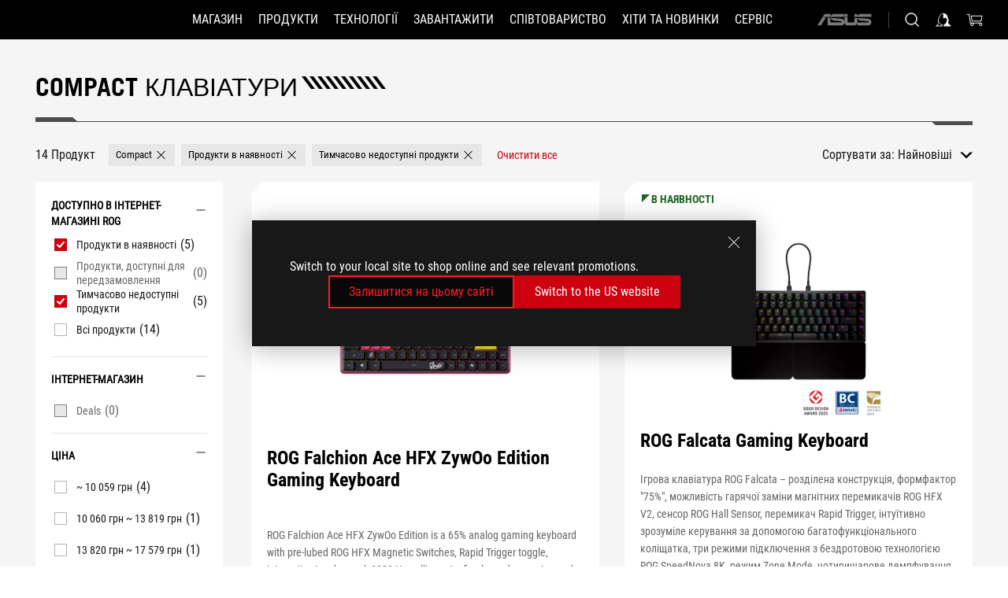

--- FILE ---
content_type: text/html; charset=utf-8
request_url: https://rog.asus.com/ua-ua/keyboards/keyboards/compact-series/?FilterLevelTagId=8252&items=53021&inStock=0&outStock=0&preOrder=&all=&sale=0
body_size: 46254
content:
<!doctype html>
<html data-n-head-ssr dir="ltr" lang="uk-ua" data-n-head="%7B%22dir%22:%7B%22ssr%22:%22ltr%22%7D,%22lang%22:%7B%22ssr%22:%22uk-ua%22%7D%7D">
  <head >
    <meta data-n-head="ssr" charset="utf-8"><meta data-n-head="ssr" name="viewport" content="width=device-width, initial-scale=1.0"><meta data-n-head="ssr" name="robots" content="index"><meta data-n-head="ssr" data-hid="description" name="description" content=""><meta data-n-head="ssr" data-hid="og:title" property="og:title" content="Клавіатури | Ігрові keyboards｜ROG - Republic of Gamers｜ROG Україна"><meta data-n-head="ssr" data-hid="og:type" property="og:type" content="website"><meta data-n-head="ssr" data-hid="og:site_name" property="og:site_name" content="@ROG"><meta data-n-head="ssr" data-hid="og:description" property="og:description" content=""><meta data-n-head="ssr" data-hid="og:url" property="og:url" content="https://rog.asus.com/ua-ua/keyboards/keyboards/compact-series/"><meta data-n-head="ssr" data-hid="og:image" property="og:image" content="29A3D4D9-8BFB-4AFF-A175-12A7CC8DCC1A"><meta data-n-head="ssr" data-hid="twitter:title" property="twitter:title" content="Клавіатури | Ігрові keyboards｜ROG - Republic of Gamers｜ROG Україна"><meta data-n-head="ssr" data-hid="twitter:site" property="twitter:site" content="@ROG"><meta data-n-head="ssr" data-hid="twitter:description" property="twitter:description" content=""><meta data-n-head="ssr" data-hid="twitter:card" property="twitter:card" content="summary_large_image"><meta data-n-head="ssr" data-hid="twitter:image" property="twitter:image" content="29A3D4D9-8BFB-4AFF-A175-12A7CC8DCC1A"><title>Compact Клавіатури | Клавіатури | Ігрові keyboards｜ROG - Republic of Gamers｜ROG Україна</title><link data-n-head="ssr" rel="icon" type="image/x-icon" href="/rog/nuxtStatic/img/favicon.ico"><link data-n-head="ssr" rel="preconnect" href="https://dlcdnwebimgs.asus.com"><link data-n-head="ssr" rel="preconnect" href="https://dlcdnrog.asus.com"><link data-n-head="ssr" rel="preconnect" href="https://asus-brand-assistant.asus.com"><link data-n-head="ssr" rel="preconnect" href="https://dlcdnimgs.asus.com"><link data-n-head="ssr" rel="stylesheet" href="/rog/nuxtStatic/css/fontHQ.css"><link data-n-head="ssr" rel="stylesheet" href="https://dlcdnimgs.asus.com/vendor/cookie-banner/css/alert-info_rog.css" type="text/css"><link data-n-head="ssr" rel="stylesheet" href="https://dlcdnimgs.asus.com/vendor/location-reminder/css/locationreminder_rog.css" type="text/css"><link data-n-head="ssr" rel="canonical" href="https://rog.asus.com/ua-ua/keyboards/keyboards/compact-series/"><script data-n-head="ssr" type="text/javascript" src="https://dlcdnrog.asus.com/rog/js/jquery-1.12.4.min.js"></script><script data-n-head="ssr" type="text/javascript">window.AsusAPIConfig = {
          system: "rog",
          websitePath: 'ua-ua',
          theme: "rog",
          campaignId: "3f8bcb17-b07f-4992-bcf7-72cdfcf704f9",
          zIndex: 11900,
        }; </script><script data-n-head="ssr" src="" defer></script><script data-n-head="ssr" type="text/javascript">(function (w, d, s, l, i) {
          w[l] = w[l] || [];
          w[l].push({'gtm.start': new Date().getTime(), event: 'gtm.js' });
          var f = d.getElementsByTagName(s)[0],
          j = d.createElement(s),
          dl = l != "dataLayer" ? "&l=" + l : "";
          j.defer = true;
          j.src = "https://www.googletagmanager.com/gtm.js?id=" + i + dl;
          f.parentNode.insertBefore(j, f);
          })(window, document, "script", "dataLayer", "GTM-NJRLM8");
          </script><script data-n-head="nuxt-jsonld" data-hid="nuxt-jsonld-2dca0197" type="application/ld+json">[{"@context":"https://schema.org","@type":"BreadcrumbList","itemListElement":[{"@type":"ListItem","position":1,"name":"КЛАВІАТУРИ","item":"https://rog.asus.com/ua-ua/keyboards-group/"},{"@type":"ListItem","position":2,"name":"КОМПАКТНІ","item":"https://rog.asus.com/ua-ua/keyboards/keyboards/compact-series/"}]}]</script><link rel="stylesheet" href="/_nuxt/b63d001291144.css"><link rel="stylesheet" href="/_nuxt/466cf01291144.css"><link rel="stylesheet" href="/_nuxt/6756901291144.css"><link rel="stylesheet" href="/_nuxt/94d3f01291144.css"><link rel="stylesheet" href="/_nuxt/08ed801291144.css"><link rel="stylesheet" href="/_nuxt/0aa0401291144.css"><link rel="stylesheet" href="/_nuxt/1661901291144.css"><link rel="stylesheet" href="/_nuxt/c252b01291144.css"><link rel="stylesheet" href="/_nuxt/4c65301291144.css"><link rel="stylesheet" href="/_nuxt/7518301291144.css">
  </head>
  <body id="rogProduct" data-n-head="%7B%22id%22:%7B%22ssr%22:%22rogProduct%22%7D%7D">
    <div data-server-rendered="true" id="__nuxt"><div class="PageLoading__loadingContainer__LnxUq PageLoading__isLeave__YZea2"><i class="PageLoading__loadingIcon__Rr9iJ"></i></div><div id="__layout"><div id="defaultWrapper" data-dirtype="ltr" class="rogApp ua-ua default__defaultWrapper__ku4fA"><noscript><iframe src="//www.googletagmanager.com/ns.html?id=GTM-NJRLM8" height="0" width="0" style="display:none;visibility:hidden"></iframe></noscript> <div><div dir="ltr" class="newHeader Header__headerWrapper__4ipKk Header__upscrolled__V-ogp Header__noSticky__kZaPC"><div class="Header__headerContainer__-AktX"><header aria-label="rog header" class="robotoFont Header__header__iNAJ6"><a aria-label="ROG - Republic of Gamers" href="/" id="rogLogo" class="Header__rogLogo__LY-pL"><div class="Header__rogLogoIcon__SUCq+"><svg xmlns="http://www.w3.org/2000/svg" viewBox="0 0 200 37" svg-inline role="presentation" focusable="false"><path d="M22.2 29.1c.8.5 1.6 1 2.4 1.4 8.6 3.8 21.3 6.1 23.7 5.3C55 33.6 62.5 19.5 64.8 13c0 0-7 2.8-14.1 6.1-5.9 2.8-12.4 6-12.4 6l16.5-5s-4.4 10.4-10.2 11.6c-5.8 1.2-16-2.9-16-2.9.8-.7 11.6-8.6 36.8-18.9 1.1-.8 1.8-2.1 2-3.4-5.8.6-11.4 2.3-16.7 4.8-10.6 5-28.5 17.8-28.5 17.8zM3.8 24c1.8 2.3 9.2 4.2 10.2 4.4-4.6-3.2-14-12-14-12 1 2.7 2.3 5.2 3.8 7.6z"></path><path d="M25.6 22.9C30.5 19.3 47.9 4.6 64.7.6c0 0-8.8-1.4-21.3 2.5-4.5 1.4-11 7.7-23.1 19.4-1.6.9-7.5-2.5-10.9-4.1 0 0 5.6 8.9 7.6 11.5 3 4.1 8.5 6.5 8.5 6.5-.5-.5-4.3-4.5-5.4-6.8-.7-1.1.1-2.7 5.5-6.7zM127.9 6.8h-3v8.9h-5.6V6.8h-3v10.4h11.6zM152.9 15.6h-7.5V6.8h-3.1v10.4h9.2zM154.2 6.8h3.1v10.4h-3.1zM191.7 8.3h6.9l1.4-1.5h-11.4v10.4h3.1v-5.1h6.7l1.2-1.6h-7.9zM106.6 13.8h8.3V7.6c0-.4-.3-.8-.7-.8h-10.7v10.3h3.1v-3.3zm0-5.5h5c.1 0 .3 0 .3.5v3.5h-5.3v-4zM140.7 10.8h-.9v-3c0-.6-.3-1-.8-1h-9.7v10.4h11.3l.1-6.4zm-3.1 4.8h-5.2v-3.3h5.2v3.3zm0-4.8h-5.2V8.3h4.9c.3 0 .3.4.3.5v2zM100.5 8.3l1.6-1.5H90.5v10.3h11.6l-1.6-1.5h-6.9v-2.8h7.8v-1.7h-7.8V8.3zM162 8.3h7l1.5-1.5h-11.6v10.3H169l1.5-1.5H162zM154 24.5l1.3-1.5h-11.8v5.6h8.5v3.1h-8.9l1.9 1.6h10.2V27h-8.6v-2.5zM100.6 23h-11v10.3h3.1v-4.4h5.5v4.4h3.1v-9.4c.1-.4-.2-.8-.7-.9zm-2.4 4.4h-5.4v-2.9h5.1c.3 0 .3.3.3.5v2.4zM127.2 24.5l1.6-1.5h-11.7v10.3h11.7l-1.6-1.5h-7V29h7.9v-1.7h-7.9v-2.8zM86.4 24.6L88 23H75.8v10.3h11.8v-5.6h-3.1v4.1H79v-7.2zM103 23v10.4h3.2v-6l3 2.1 3.1-2.1v6h3.1V23l-6.2 4.1zM141.8 28.9v-5c0-.5-.3-1-.8-1h-11.2v10.4h3.1v-8.8h5.4c.3 0 .3.3.3.5v2h-5.1l5.6 6.3h3.7l-3.9-4.4h2.9zM88.7 14.1V7.8c0-.5 0-1-.6-1H75.8V14l3.2 3.5V8.3h6c.4 0 .5.1.5.5v3.3h-5.3l8.5 8.9v-3.5L85.5 14h3.2zM186.1 6.8h-10.5v7.5l2.5 2.9h8.7V7.6c0-.4-.3-.8-.7-.8zm-2.4 8.8h-3.3l-1.7-2V8.3h5v7.3z"></path></svg></div></a> <div class="Header__accessibility__Wa+tY"><div class="orb-skip-links"><span>Accessibility links</span> <ul><li><a href="#rogContent" aria-label="Перейти до вмісту">Перейти до вмісту</a></li> <li><a aria-label="Довідка про спеціальні можливості" href="https://www.asus.com/ua-ua/content/Accessibility-Policy/">Довідка про спеціальні можливості</a></li> <li><a href="#rogMenu" aria-label="Перейти до меню">Перейти до меню</a></li> <li><a href="#rogFooter" aria-label="ASUS Footer">ASUS Footer</a></li></ul></div></div> <nav class="Header__headerNav__9MLbL"><div aria-label="Menu" role="button" tabindex="0" class="Header__headerBurger__sqASp"><span class="Header__rogBurger__di8FM"><svg width="24" height="24" viewBox="0 0 24 24" fill="none" xmlns="http://www.w3.org/2000/svg" svg-inline alt="close" role="presentation" focusable="false"><path fill-rule="evenodd" clip-rule="evenodd" d="M20 6H4v1h16V6zm0 5.5H4v1h16v-1zM4 17h16v1H4v-1z" fill="#fff"></path></svg></span></div> <div class="mobileMenu Header__headerMenu__lncT7"><!----> <ul aria-hidden="true" class="Header__userListMobile__Xz0G0"><li class="Header__userMobileListTitle__HY03J"><svg xmlns="http://www.w3.org/2000/svg" data-name="圖層 1" viewBox="0 0 32 32" role="button" aria-label="go back" svg-inline alt="left" focusable="false"><path d="M8.93 13.77L22.94 0v6.7l-9.18 8.94 9.18 9.66V32L8.93 17.51l-1.87-1.87 1.87-1.87z"></path></svg> <p>Користувач</p></li> <!----> <li><ul role="list" class="Header__accountLinkSection__-4tgi"><li role="none" style="display:;"><a aria-label="Мої нагороди ROG Elite" href="https://rog.asus.com/ua-ua/elite/">
                    Мої нагороди ROG Elite
                  </a> <!----></li><li role="none" style="display:;"><a aria-label="Обліковий запис" href="https://account.asus.com/ua-ua/loginform.aspx">
                    Обліковий запис
                  </a> <!----></li><li role="none" style="display:;"><a aria-label="Реєстрація продуктів" href="https://account.asus.com/ua-ua/registerform.aspx">
                    Реєстрація продуктів
                  </a> <!----></li><li role="none" style="display:;"><a aria-label="Про програму ROG Elite" href="https://rog.asus.com/ua-ua/articles/news/79c41dd8-0ebf-4261-a1e8-df5dbe2e20b4/">
                    Про програму ROG Elite
                  </a> <!----></li><li role="none" style="display:;"><a aria-label="Магазин" href="https://www.asus.com/ua-ua/store/">
                    Магазин
                  </a> <!----></li> <!----></ul></li></ul> <ol role="list" class="headerMenuList Header__headerMenuList__jpBKd"><li role="listitem" class="headerItem Header__menuList__61wq5"><a id="rogMenu" aria-label="Магазин" href="https://www.asus.com/ua-ua/store/" target="_blank" rel="noopener noreferrer" class="Header__noArrow__bv8YA"><span class="menuItem">Магазин</span></a> <!----></li><li role="listitem" class="headerItem Header__menuList__61wq5"><div tabindex="0" aria-haspopup="true" id="rogMenu1" class="Header__menuItem__yvKxM"><span class="menuItem">Продукти</span> <div class="Header__isMobileArrow__8hwJn"><svg width="16" height="16" viewBox="0 0 16 16" fill="none" xmlns="http://www.w3.org/2000/svg" svg-inline role="none" alt="right" focusable="false"><path d="M12.733 8l-6.666 6.667H3.333L10 8 3.333 1.333h2.734L12.733 8z" fill="#181818"></path></svg></div></div> <!----></li><li role="listitem" class="headerItem Header__menuList__61wq5"><div tabindex="0" aria-haspopup="true" id="rogMenu2" class="Header__menuItem__yvKxM"><span class="menuItem">Технології</span> <div class="Header__isMobileArrow__8hwJn"><svg width="16" height="16" viewBox="0 0 16 16" fill="none" xmlns="http://www.w3.org/2000/svg" svg-inline role="none" alt="right" focusable="false"><path d="M12.733 8l-6.666 6.667H3.333L10 8 3.333 1.333h2.734L12.733 8z" fill="#181818"></path></svg></div></div> <!----></li><li role="listitem" class="headerItem Header__menuList__61wq5"><div tabindex="0" aria-haspopup="true" id="rogMenu3" class="Header__menuItem__yvKxM"><span class="menuItem">Завантажити</span> <div class="Header__isMobileArrow__8hwJn"><svg width="16" height="16" viewBox="0 0 16 16" fill="none" xmlns="http://www.w3.org/2000/svg" svg-inline role="none" alt="right" focusable="false"><path d="M12.733 8l-6.666 6.667H3.333L10 8 3.333 1.333h2.734L12.733 8z" fill="#181818"></path></svg></div></div> <!----></li><li role="listitem" class="headerItem Header__menuList__61wq5"><div tabindex="0" aria-haspopup="true" id="rogMenu4" class="Header__menuItem__yvKxM"><span class="menuItem">Співтовариство</span> <div class="Header__isMobileArrow__8hwJn"><svg width="16" height="16" viewBox="0 0 16 16" fill="none" xmlns="http://www.w3.org/2000/svg" svg-inline role="none" alt="right" focusable="false"><path d="M12.733 8l-6.666 6.667H3.333L10 8 3.333 1.333h2.734L12.733 8z" fill="#181818"></path></svg></div></div> <!----></li><li role="listitem" class="headerItem Header__menuList__61wq5"><div tabindex="0" aria-haspopup="true" id="rogMenu5" class="Header__menuItem__yvKxM"><span class="menuItem">Хіти та новинки</span> <div class="Header__isMobileArrow__8hwJn"><svg width="16" height="16" viewBox="0 0 16 16" fill="none" xmlns="http://www.w3.org/2000/svg" svg-inline role="none" alt="right" focusable="false"><path d="M12.733 8l-6.666 6.667H3.333L10 8 3.333 1.333h2.734L12.733 8z" fill="#181818"></path></svg></div></div> <!----></li><li role="listitem" class="headerItem Header__menuList__61wq5"><a id="rogMenu6" aria-label="Сервіс" href="https://rog.asus.com/ua-ua/support" target="_blank" rel="noopener noreferrer" class="Header__noArrow__bv8YA"><span class="menuItem">Сервіс</span></a> <!----></li> <li role="listitem"><a aria-label="ASUS" href="https://www.asus.com/ua-ua/" class="Header__mobileAsusLogo__UzZfj"><svg xmlns="http://www.w3.org/2000/svg" width="71.418" height="15.556" viewBox="0 0 71.418 15.556" svg-inline alt="asus" role="presentation" focusable="false"><g data-name="组件 69 – 1"><path fill="#797979" stroke="rgba(0,0,0,0)" stroke-miterlimit="10" d="M52.803 15.056l.009-3.84h13.593a1.609 1.609 0 00.649-.183.818.818 0 00.256-.578c0-.737-.613-.769-.921-.785l-9.882-.815A4.615 4.615 0 0154.3 7.812a3.758 3.758 0 01-1.271-2.052s12.766.746 14.184.877a4.359 4.359 0 013.618 3.351 6.077 6.077 0 01-.022 1.57 4.233 4.233 0 01-4.008 3.5zm-12.767-.017l-.354-.025a4.216 4.216 0 01-3.621-3.534v-.609a5.825 5.825 0 01-.077.656 4.261 4.261 0 01-3.52 3.5h-18.3v-9.8l3.8.276v5.738h13.688a.768.768 0 00.807-.74c.007-.738-.562-.814-.864-.828 0 0-9.444-.774-9.782-.806a4.988 4.988 0 01-2.284-1.074 3.976 3.976 0 01-1.2-2.258s12.694 1 14.119 1.129c2.392.221 3.494 2.753 3.59 3.327 0 0 .008.059.015.164V4.642l3.881.278v5.078a1.23 1.23 0 001.119 1.273h6.6a1.264 1.264 0 001.267-1.285v-4.46l3.843.227v5.358c0 3.627-3.817 3.931-3.817 3.931zM.918 15.021L7.651 4.597l4.341.458-6.472 9.966zM52.803 4.363v-.311a5.491 5.491 0 01.973-2A4.27 4.27 0 0156.918.5h14v3.866zm-3.937 0V.519h3.909v3.844zm-12.844 0V.519h3.912v3.844zm-28.216 0s1.589-2.59 1.983-3.1a1.682 1.682 0 011.4-.738h6.946v3.527a5.5 5.5 0 01.977-2A4.252 4.252 0 0122.253.496h13.086v3.863z" data-name="联合 1"></path></g></svg></a></li></ol> <!----></div></nav> <div class="Header__iconBlock__WQh2q"><div class="Header__asusLogo__I7sul"><a aria-label="ASUS" href="https://www.asus.com/ua-ua/"><svg xmlns="http://www.w3.org/2000/svg" width="71.418" height="15.556" viewBox="0 0 71.418 15.556" svg-inline alt="asus" role="none" focusable="false"><g data-name="组件 69 – 1"><path fill="#797979" stroke="rgba(0,0,0,0)" stroke-miterlimit="10" d="M52.803 15.056l.009-3.84h13.593a1.609 1.609 0 00.649-.183.818.818 0 00.256-.578c0-.737-.613-.769-.921-.785l-9.882-.815A4.615 4.615 0 0154.3 7.812a3.758 3.758 0 01-1.271-2.052s12.766.746 14.184.877a4.359 4.359 0 013.618 3.351 6.077 6.077 0 01-.022 1.57 4.233 4.233 0 01-4.008 3.5zm-12.767-.017l-.354-.025a4.216 4.216 0 01-3.621-3.534v-.609a5.825 5.825 0 01-.077.656 4.261 4.261 0 01-3.52 3.5h-18.3v-9.8l3.8.276v5.738h13.688a.768.768 0 00.807-.74c.007-.738-.562-.814-.864-.828 0 0-9.444-.774-9.782-.806a4.988 4.988 0 01-2.284-1.074 3.976 3.976 0 01-1.2-2.258s12.694 1 14.119 1.129c2.392.221 3.494 2.753 3.59 3.327 0 0 .008.059.015.164V4.642l3.881.278v5.078a1.23 1.23 0 001.119 1.273h6.6a1.264 1.264 0 001.267-1.285v-4.46l3.843.227v5.358c0 3.627-3.817 3.931-3.817 3.931zM.918 15.021L7.651 4.597l4.341.458-6.472 9.966zM52.803 4.363v-.311a5.491 5.491 0 01.973-2A4.27 4.27 0 0156.918.5h14v3.866zm-3.937 0V.519h3.909v3.844zm-12.844 0V.519h3.912v3.844zm-28.216 0s1.589-2.59 1.983-3.1a1.682 1.682 0 011.4-.738h6.946v3.527a5.5 5.5 0 01.977-2A4.252 4.252 0 0122.253.496h13.086v3.863z" data-name="联合 1"></path></g></svg> <span class="sr-only">ASUS home logo</span></a></div> <button id="searchButton" tabindex="0" aria-haspopup="true" aria-label="Search, type and press enter to search" class="searchButton Header__searchButton__NyfWa" style="display:;"><svg width="24" height="24" viewBox="0 0 24 24" fill="none" xmlns="http://www.w3.org/2000/svg" role="none" svg-inline alt="search" focusable="false"><g clip-path="url(#clip0_928_570)"><path fill-rule="evenodd" clip-rule="evenodd" d="M16.045 16.645a7.5 7.5 0 11.707-.707l4.254 4.254-.707.707-4.254-4.254zm-.342-1.049A6.5 6.5 0 106.51 6.404a6.5 6.5 0 009.193 9.192z" fill="#fff"></path></g><defs><clipPath id="clip0_928_570"><path fill="#fff" d="M0 0h24v24H0z"></path></clipPath></defs></svg></button> <!----> <div class="headerPersonalBlock__personalWrapper__N2xAS"><button id="personMenuButton" aria-haspopup="true" aria-controls="personMenu" type="button" aria-label="Account Manager byundefined" tabindex="0" class="userButton headerPersonalBlock__accountButton__y2X2l headerPersonalBlock__isLogin__zviqO"><svg width="24" height="24" viewBox="0 0 24 24" fill="none" xmlns="http://www.w3.org/2000/svg" svg-inline alt="user" role="presentation" focusable="false" class="svg-icon"><path d="M12.613 18.28v2.1H22l-4.009-4.009.7-3.982v-.1c-.484-1.44-2.1-6.195-2.783-6.846a18.386 18.386 0 00-3.701-1.874L12 3.5l-.17.069A18.393 18.393 0 008.13 5.443c-.69.651-2.89 5.848-3.32 6.88l-.063.139 1.235 3.939L2 20.383h8.886V18.53l-2.873-1.718-.442.739 2.448 1.452v.507H4.094l2.795-3.123-1.215-4.121a50.59 50.59 0 012.97-6.447 15.671 15.671 0 013.107-1.614V10.304l3.332-.868c.633.85 1.17 1.766 1.6 2.733l-1.587 4.425-2.483 1.686z" fill="#F7F7F7"></path></svg> <img aria-hidden="" src="" alt="user" style="display:none;"></button> <!----></div> <div class="MiniCart__bagWrapper__gKdgC"><button aria-label="0 продуктів у кошику" tabindex="0" aria-haspopup="true" class="bagButton MiniCart__bagButton__21a47"><svg width="24" height="24" viewBox="0 0 24 24" fill="none" xmlns="http://www.w3.org/2000/svg" svg-inline alt="bag" role="presentation" focusable="false" class="svg-icon"><path fill-rule="evenodd" clip-rule="evenodd" d="M4.22 5.79l1.57 11.06h.806A2.078 2.078 0 008.38 20a2.078 2.078 0 001.783-3.153l7.428-.006A2.078 2.078 0 0019.37 20c1.149 0 2.079-.93 2.079-2.08 0-1.113-.871-2.02-1.97-2.077v-.003h-.124l-10.787.008a2.114 2.114 0 00-.381 0l-1.528.002L5.09 4.79H1.5v1h2.72zm14.07 12.13c0-.597.485-1.075 1.071-1.08h.017a1.075 1.075 0 011.072 1.08c0 .6-.48 1.08-1.08 1.08-.6 0-1.08-.48-1.08-1.08zM8.247 16.848h.266c.536.065.947.517.947 1.072 0 .6-.48 1.08-1.08 1.08-.6 0-1.08-.48-1.08-1.08 0-.554.418-1.006.947-1.072zM19.56 13.24l.77-5.37H7.89l.77 5.37h10.9zM6.74 6.87h14.73l-1.05 7.37H7.79L6.74 6.87z" fill="#F2F2F2"></path></svg> <!----></button> <div class="bagDropdownMenu MiniCart__bagDropdownMenu__nOEHD MiniCart__desktopBagDropdownMenu__EsRdY" style="left:auto;right:-20px;"><button aria-label="close button" tabindex="0" type="button" class="MiniCart__closeButton__U43ii"><svg width="24" height="24" viewBox="0 0 24 24" fill="none" xmlns="http://www.w3.org/2000/svg" svg-inline alt="close" role="presentation" focusable="false"><path fill-rule="evenodd" clip-rule="evenodd" d="M4.647 5.353l.707-.707L12 11.293l6.646-6.647.708.707L12.708 12l6.647 6.647-.708.707-6.646-6.647-6.647 6.647-.707-.707L11.293 12 4.647 5.353z" fill="#181818"></path></svg></button> <div class="MiniCart__emptyText__luCEA"><p class="MiniCart__title__+qNaA">Ваш кошик порожній</p> <!----></div></div> <div class="bagDropdownMenu MiniCart__bagDropdownMenu__nOEHD MiniCart__mobileBagDropdownMenu__DVJE2" style="left:auto;right:-20px;"><button aria-label="close button" tabindex="0" type="button" class="MiniCart__closeButton__U43ii"><svg xmlns="http://www.w3.org/2000/svg" data-name="圖層 1" viewBox="0 0 32 32" svg-inline alt="close" role="presentation" focusable="false"><path d="M28 5.41L26.59 4 16 14.59 5.41 4 4 5.41 14.59 16 4 26.59 5.41 28 16 17.41 26.59 28 28 26.59 17.41 16 28 5.41z"></path></svg></button> <div class="MiniCart__emptyText__luCEA"><p class="MiniCart__title__+qNaA">Ваш кошик порожній</p> <p><a href="">  </a></p></div></div></div></div></header> <!----></div></div></div> <main class="layout"><div class="SeriesHome__productSeriesLayout__0MdrU"><div class="SeriesHome__seriesHomeWrapper__o5Fex"><div role="main" class="SeriesHome__seriesHomeContainer__ngscJ"><div class="SeriesHome__productSeriesTopContent__uNYmu"><div id="seriesHomeBanner" class="SeriesHome__seriesHomeBannerContent__cXF8J"><!----></div></div> <div class="SeriesHome__titleContent__1egrV SeriesHome__mobile__vHLb5"><div class="SeriesHome__left__ovzW0"><div class="SeriesHome__title__kxIsb"><h1 class="SeriesHome__seriesHomeTitle__isP9b">Compact Клавіатури</h1> <ul class="titleSlash"><li></li> <li></li> <li></li> <li></li> <li></li> <li></li> <li></li> <li></li> <li></li> <li></li></ul></div> <p class="SeriesHome__des__N6-3-"></p></div> <!----></div> <div class="SeriesHome__line__CQFZ9 SeriesHome__mobile__vHLb5"></div> <div class="SeriesHome__productResultBarMobile__pSubH"><button class="SeriesHome__mobileFilterButton__4yqQf">
            FILTER
          </button> <div class="SeriesHome__productResultNumberSort__d5soX"><div class="SeriesHome__sortSelect__MiT8I"><span style="display:;">Сортувати за:</span> <div sortValue="date" aria-label="filter sort" class="ProductResultSort__sortButton__CQ2ED"><div aria-haspopup="listbox" tabindex="0" id="rogContent" class="ProductResultSort__sortSwitch__fEvvM"><label for="productListSort">Найновіші</label> <svg aria-hidden="true" role="none" alt="down" width="12" height="12" viewBox="0 0 12 12" fill="none" xmlns="http://www.w3.org/2000/svg" class="ProductResultSort__dropdownIcon__EIJAp ProductResultSort__mobile__UGnI8"><path d="M1 4L6 10L11 4H1Z" fill="black"></path></svg> <svg xmlns="http://www.w3.org/2000/svg" data-name="圖層 1" viewBox="0 0 32 32" aria-hidden="true" role="none" svg-inline alt="down" focusable="false" class="ProductResultSort__dropdownIcon__EIJAp ProductResultSort__desktop__8qltP"><path d="M18.23 23.01L32 9h-6.7l-8.94 9.19L6.7 9H0l14.49 14.01 1.87 1.88 1.87-1.88z"></path></svg></div> <select name="productListSort" id="productListSort" aria-label="select sort at mobile" class="ProductResultSort__mobileSelect__2Ylq7"><option selected="selected" value="date" class="ProductResultSort__active__AP-+F">
      Найновіші
    </option><option value="popularity">
      Популярні
    </option><option value="highprice">
      Від дорогих до дешевих
    </option><option value="lowprice">
      Від дешевих до дорогих
    </option><option value="stock">
      В наявності
    </option></select> <div class="ProductResultSort__sortList__cBS6q" style="display:;"><ul role="listbox"><li role="none" aria-selected="true" class="listSort ProductResultSort__listSortItem__P2DMn ProductResultSort__active__AP-+F"><button role="option" tabindex="-1" disabled="disabled" type="button"><span>
              Найновіші
            </span></button></li><li role="none" class="listSort ProductResultSort__listSortItem__P2DMn"><button role="option" tabindex="0" type="button"><span>
              Популярні
            </span></button></li><li role="none" class="listSort ProductResultSort__listSortItem__P2DMn"><button role="option" tabindex="0" type="button"><span>
              Від дорогих до дешевих
            </span></button></li><li role="none" class="listSort ProductResultSort__listSortItem__P2DMn"><button role="option" tabindex="0" type="button"><span>
              Від дешевих до дорогих
            </span></button></li><li role="none" class="listSort ProductResultSort__listSortItem__P2DMn"><button role="option" tabindex="0" type="button"><span>
              В наявності
            </span></button></li></ul></div></div></div></div></div> <div class="SeriesHome__titleContent__1egrV SeriesHome__desktop__qRDBq"><div class="SeriesHome__left__ovzW0"><div class="SeriesHome__title__kxIsb"><h1 class="SeriesHome__seriesHomeTitle__isP9b">Compact Клавіатури</h1> <ul class="titleSlash"><li></li> <li></li> <li></li> <li></li> <li></li> <li></li> <li></li> <li></li> <li></li> <li></li></ul></div> <p class="SeriesHome__des__N6-3-"></p></div> <!----></div> <div class="SeriesHome__line__CQFZ9 SeriesHome__desktop__qRDBq"></div> <div class="SeriesHome__seriesFilterMainContent__XcUQq"><div role="contentinfo" aria-label="filter sort and number" class="SeriesHome__filterContent__NFO5l"><div class="SeriesHome__mobileTitleContent__sfI2w"><h2 class="twTextFonts SeriesHome__filtersTotal__V4XiE">14 Продукт</h2> <button tabindex="0" type="button" aria-label="Очистити все елемент фільтра" class="SeriesHome__clearAllContent__h1LyW"><span class="SeriesHome__clearAllWording__9-i3y">
                  Очистити все</span></button></div> <div class="SeriesHome__tabList__sS-Am"><div class="SeriesHome__filtersBlock__FxlYm SeriesHome__seriesResultFilterTabs__b-Gun"><div class="filterTabList__filterListContainer__0zk85"> <div class="filterTabList__filterListWrapper__EA8rD" style="width:100%;"><div class="filterTabList__filterListContent__H8FiS"><div class="filterTabList__filterListTabWrapper__bave+" style="width:0px;"><div aria-label="Очистити Compact елемент фільтра" role="button" tabindex="0" class="filterTabList__filterListTab__f5rBR"><span>Compact</span> <button tabindex="-1" aria-hidden="true" type="button" class="filterTabList__closeIcon__TxQf0"><span class="sr-only">Remove</span></button></div>    </div></div></div> <button tabindex="0" type="button" aria-label="Очистити все елемент фільтра" class="filterTabList__clearAllContent__wCExS" style="display:none;"><span class="filterTabList__clearAllWording__jQk8y">Очистити все</span></button></div></div></div> <div class="SeriesHome__productResultNumberSort__d5soX SeriesHome__productResultNumberSortDesktop__a5aD3"><div class="SeriesHome__sortSelect__MiT8I"><span style="display:;">Сортувати за:</span> <div sortValue="date" aria-label="filter sort" class="ProductResultSort__sortButton__CQ2ED"><div aria-haspopup="listbox" tabindex="0" id="rogContent" class="ProductResultSort__sortSwitch__fEvvM"><label for="productListSort">Найновіші</label> <svg aria-hidden="true" role="none" alt="down" width="12" height="12" viewBox="0 0 12 12" fill="none" xmlns="http://www.w3.org/2000/svg" class="ProductResultSort__dropdownIcon__EIJAp ProductResultSort__mobile__UGnI8"><path d="M1 4L6 10L11 4H1Z" fill="black"></path></svg> <svg xmlns="http://www.w3.org/2000/svg" data-name="圖層 1" viewBox="0 0 32 32" aria-hidden="true" role="none" svg-inline alt="down" focusable="false" class="ProductResultSort__dropdownIcon__EIJAp ProductResultSort__desktop__8qltP"><path d="M18.23 23.01L32 9h-6.7l-8.94 9.19L6.7 9H0l14.49 14.01 1.87 1.88 1.87-1.88z"></path></svg></div> <select name="productListSort" id="productListSort" aria-label="select sort at mobile" class="ProductResultSort__mobileSelect__2Ylq7"><option selected="selected" value="date" class="ProductResultSort__active__AP-+F">
      Найновіші
    </option><option value="popularity">
      Популярні
    </option><option value="highprice">
      Від дорогих до дешевих
    </option><option value="lowprice">
      Від дешевих до дорогих
    </option><option value="stock">
      В наявності
    </option></select> <div class="ProductResultSort__sortList__cBS6q" style="display:;"><ul role="listbox"><li role="none" aria-selected="true" class="listSort ProductResultSort__listSortItem__P2DMn ProductResultSort__active__AP-+F"><button role="option" tabindex="-1" disabled="disabled" type="button"><span>
              Найновіші
            </span></button></li><li role="none" class="listSort ProductResultSort__listSortItem__P2DMn"><button role="option" tabindex="0" type="button"><span>
              Популярні
            </span></button></li><li role="none" class="listSort ProductResultSort__listSortItem__P2DMn"><button role="option" tabindex="0" type="button"><span>
              Від дорогих до дешевих
            </span></button></li><li role="none" class="listSort ProductResultSort__listSortItem__P2DMn"><button role="option" tabindex="0" type="button"><span>
              Від дешевих до дорогих
            </span></button></li><li role="none" class="listSort ProductResultSort__listSortItem__P2DMn"><button role="option" tabindex="0" type="button"><span>
              В наявності
            </span></button></li></ul></div></div></div></div></div> <div role="contentinfo" aria-label="filter sort and number" class="SeriesHome__fixedFilterContent__nnoxd" style="display:none;"><button class="SeriesHome__mobileFilterButton__4yqQf">
              FILTER
            </button> <div class="SeriesHome__productResultNumberSort__d5soX"><div class="SeriesHome__sortSelect__MiT8I"><span style="display:;">Сортувати за:</span> <div sortValue="date" aria-label="filter sort" class="ProductResultSort__sortButton__CQ2ED"><div aria-haspopup="listbox" tabindex="0" id="" class="ProductResultSort__sortSwitch__fEvvM"><label for="productListSortMobile">Найновіші</label> <svg aria-hidden="true" role="none" alt="down" width="12" height="12" viewBox="0 0 12 12" fill="none" xmlns="http://www.w3.org/2000/svg" class="ProductResultSort__dropdownIcon__EIJAp ProductResultSort__mobile__UGnI8"><path d="M1 4L6 10L11 4H1Z" fill="black"></path></svg> <svg xmlns="http://www.w3.org/2000/svg" data-name="圖層 1" viewBox="0 0 32 32" aria-hidden="true" role="none" svg-inline alt="down" focusable="false" class="ProductResultSort__dropdownIcon__EIJAp ProductResultSort__desktop__8qltP"><path d="M18.23 23.01L32 9h-6.7l-8.94 9.19L6.7 9H0l14.49 14.01 1.87 1.88 1.87-1.88z"></path></svg></div> <select name="productListSortMobile" id="productListSortMobile" aria-label="select sort at mobile" class="ProductResultSort__mobileSelect__2Ylq7"><option selected="selected" value="date" class="ProductResultSort__active__AP-+F">
      Найновіші
    </option><option value="popularity">
      Популярні
    </option><option value="highprice">
      Від дорогих до дешевих
    </option><option value="lowprice">
      Від дешевих до дорогих
    </option><option value="stock">
      В наявності
    </option></select> <div class="ProductResultSort__sortList__cBS6q" style="display:;"><ul role="listbox"><li role="none" aria-selected="true" class="listSort ProductResultSort__listSortItem__P2DMn ProductResultSort__active__AP-+F"><button role="option" tabindex="-1" disabled="disabled" type="button"><span>
              Найновіші
            </span></button></li><li role="none" class="listSort ProductResultSort__listSortItem__P2DMn"><button role="option" tabindex="0" type="button"><span>
              Популярні
            </span></button></li><li role="none" class="listSort ProductResultSort__listSortItem__P2DMn"><button role="option" tabindex="0" type="button"><span>
              Від дорогих до дешевих
            </span></button></li><li role="none" class="listSort ProductResultSort__listSortItem__P2DMn"><button role="option" tabindex="0" type="button"><span>
              Від дешевих до дорогих
            </span></button></li><li role="none" class="listSort ProductResultSort__listSortItem__P2DMn"><button role="option" tabindex="0" type="button"><span>
              В наявності
            </span></button></li></ul></div></div></div></div></div></div> <div class="SeriesHome__seriesMainContent__wgx3Y"><div class="SeriesHome__seriesHomeLeftFilterContent__dziGR"><div class="filterLeftContent SeriesHome__productResultFilter__QQCJz"><svg xmlns="http://www.w3.org/2000/svg" data-name="圖層 1" viewBox="0 0 32 32" svg-inline role="none" focusable="false" aria-hidden="true" alt="no image" title="no image" loading="lazy" class="SeriesHome__closeLightBox__0hWxk"><path d="M28 5.41L26.59 4 16 14.59 5.41 4 4 5.41 14.59 16 4 26.59 5.41 28 16 17.41 26.59 28 28 26.59 17.41 16 28 5.41z"></path></svg> <div class="SeriesHome__productFilterContainer__fWLtU SeriesHome__removeOverflow__X4Ze7"><div class="filterContainer"><div class="Filter__filterLists__JLa5+ Filter__firstItem__t8j4y"><div class="Toggle__filterToggle__mce5C Toggle__first__DoW1l Toggle__firstItem__dmFpO"><div aria-haspopup="true" class="Toggle__filterToggleName__JCEpr Toggle__first__DoW1l"><span>Доступно в інтернет-магазині ROG</span> <div tabindex="0" class="Toggle__arrowIcon__j4pZx Toggle__active__hbpjg"><svg width="20" height="20" viewBox="0 0 20 20" fill="none" xmlns="http://www.w3.org/2000/svg" svg-inline alt="plus" role="presentation" focusable="false" style="display:none;"><path d="M3.75 10h12.5M10 3.75v12.5" stroke="#181818" stroke-width="1.25" stroke-linecap="square"></path></svg> <svg width="20" height="20" viewBox="0 0 20 20" fill="none" xmlns="http://www.w3.org/2000/svg" svg-inline alt="minus" role="presentation" focusable="false" style="display:;"><path d="M3.75 10h12.5" stroke="#181818" stroke-width="1.25" stroke-linecap="square"></path></svg></div></div> <div class="toggleList"><ul class="OnlineProduct__filterList__WZZtw"></ul></div></div> <div class="Toggle__filterToggle__mce5C"><div aria-haspopup="true" class="Toggle__filterToggleName__JCEpr"><span>Інтернет-магазин</span> <div tabindex="0" class="Toggle__arrowIcon__j4pZx Toggle__active__hbpjg"><svg width="20" height="20" viewBox="0 0 20 20" fill="none" xmlns="http://www.w3.org/2000/svg" svg-inline alt="plus" role="presentation" focusable="false" style="display:none;"><path d="M3.75 10h12.5M10 3.75v12.5" stroke="#181818" stroke-width="1.25" stroke-linecap="square"></path></svg> <svg width="20" height="20" viewBox="0 0 20 20" fill="none" xmlns="http://www.w3.org/2000/svg" svg-inline alt="minus" role="presentation" focusable="false" style="display:;"><path d="M3.75 10h12.5" stroke="#181818" stroke-width="1.25" stroke-linecap="square"></path></svg></div></div> <div class="toggleList"><div class="shop FilterShop__shopWrapper__a+8BR"><ul class="FilterShop__filterList__fiQpr" style="display:;"><li class="FilterCheckBox__filterCheckBox__Pn+X4 FilterCheckBox__chkBoxDisable__-t4gB"><div class="filterCheckBoxName"><label for="checkboxbGrDAsBQWqEwAzsZDnSF">on sale</label> <i aria-hidden="true" class="FilterCheckBox__chkBox__t1vpH FilterCheckBox__checkBoxIcon__pmC64"><svg xmlns="http://www.w3.org/2000/svg" data-name="圖層 1" viewBox="0 0 32 32" svg-inline aria-hidden="true" alt="filter check" role="presentation" focusable="false" class="FilterCheckBox__checkIcon__-H9hv"><path d="M25.84 4.04L12.97 19.89 5.6 13.42 2 17.85l11.54 10.11L30 7.68l-4.16-3.64z"></path></svg></i> <input tabindex="-1" disabled="disabled" type="checkbox" name="productFilterCheckBox" id="checkboxbGrDAsBQWqEwAzsZDnSF" aria-label="choose on sale" aria-hidden="true"> <p class="FilterCheckBox__disable__hWnfr" style="padding-left:5px;display:;">(0)</p></div> </li></ul></div></div></div> <div class="Toggle__filterToggle__mce5C"><div aria-haspopup="true" class="Toggle__filterToggleName__JCEpr"><span>Ціна</span> <div tabindex="0" class="Toggle__arrowIcon__j4pZx Toggle__active__hbpjg"><svg width="20" height="20" viewBox="0 0 20 20" fill="none" xmlns="http://www.w3.org/2000/svg" svg-inline alt="plus" role="presentation" focusable="false" style="display:none;"><path d="M3.75 10h12.5M10 3.75v12.5" stroke="#181818" stroke-width="1.25" stroke-linecap="square"></path></svg> <svg width="20" height="20" viewBox="0 0 20 20" fill="none" xmlns="http://www.w3.org/2000/svg" svg-inline alt="minus" role="presentation" focusable="false" style="display:;"><path d="M3.75 10h12.5" stroke="#181818" stroke-width="1.25" stroke-linecap="square"></path></svg></div></div> <div class="toggleList"><div class="wrapper"><div class="container"><ul class="PriceChangeModule__filterList__kcSvP"></ul></div> <div class="PriceChangeModule__priceValues__mGE4T"><div class="PriceChangeModule__priceMinValues__MypRD"><label for="minInput" class="PriceChangeModule__moneyText__+SBJM">Мін</label> <div class="PriceChangeModule__priceInputWrapper__Adwa7"><!----> <div class="PriceChangeModule__priceInput__wVfoT"><input type="text" name id="minInput" value="0" class="PriceChangeModule__inputPrice__A4qyw"></div> <div class="PriceChangeModule__priceCurrency__jMtVy PriceChangeModule__right__XKjGc">
               грн 
            </div></div></div> <div class="PriceChangeModule__priceMaxValues__LL9V9"><label for="maxInput" class="PriceChangeModule__moneyText__+SBJM">Макс</label> <div class="PriceChangeModule__priceInputWrapper__Adwa7"><!----> <div class="PriceChangeModule__priceInput__wVfoT"><input type="text" name id="maxInput" value="0" class="PriceChangeModule__inputPrice__A4qyw"></div> <div class="PriceChangeModule__priceCurrency__jMtVy PriceChangeModule__right__XKjGc">
               грн 
            </div></div></div> <div class="PriceChangeModule__changePriceWrapper__Nk3fE"><div class="ButtonRed__redFullButton__0lMzl ButtonRed__isFilterPrice__-fvAf"><div role="button" aria-label="" tabindex="0" class="btn ButtonRed__btnRed__SXGza ButtonRed__isFull__6Glcz ButtonRed__maxWidth__D1j8R ButtonRed__isFilterPrice__-fvAf"><div class="buttonClick ButtonRed__inner__U++OE"><span class="buttonClick"><!----> <!---->
          OK
        </span></div> <div class="buttonClick ButtonRed__hoverColor__0DIt8"></div></div></div></div></div></div></div></div> <!----></div> <div class="Filter__filterBlock__6y-ku Filter__productResultFilter__NgicA Filter__mobileFilterTabOpen__KubKG"><div class="Filter__filterLayoutFrame__hv2dY"><div class="Filter__filterContainer__-RsZ6 Filter__isUseProductResult__9O14U" style="display:;"><div class="toggleWrapper Toggle__filterToggle__mce5C"><div aria-haspopup="true" class="Toggle__filterToggleName__JCEpr"><span>Розмір</span> <div tabindex="0" class="Toggle__arrowIcon__j4pZx"><svg width="20" height="20" viewBox="0 0 20 20" fill="none" xmlns="http://www.w3.org/2000/svg" svg-inline alt="plus" role="presentation" focusable="false" style="display:;"><path d="M3.75 10h12.5M10 3.75v12.5" stroke="#181818" stroke-width="1.25" stroke-linecap="square"></path></svg> <svg width="20" height="20" viewBox="0 0 20 20" fill="none" xmlns="http://www.w3.org/2000/svg" svg-inline alt="minus" role="presentation" focusable="false" style="display:none;"><path d="M3.75 10h12.5" stroke="#181818" stroke-width="1.25" stroke-linecap="square"></path></svg></div></div> <!----></div></div></div><div class="Filter__filterLayoutFrame__hv2dY"><div class="Filter__filterContainer__-RsZ6 Filter__isUseProductResult__9O14U" style="display:;"><div class="toggleWrapper Toggle__filterToggle__mce5C"><div aria-haspopup="true" class="Toggle__filterToggleName__JCEpr"><span>Switch</span> <div tabindex="0" class="Toggle__arrowIcon__j4pZx"><svg width="20" height="20" viewBox="0 0 20 20" fill="none" xmlns="http://www.w3.org/2000/svg" svg-inline alt="plus" role="presentation" focusable="false" style="display:;"><path d="M3.75 10h12.5M10 3.75v12.5" stroke="#181818" stroke-width="1.25" stroke-linecap="square"></path></svg> <svg width="20" height="20" viewBox="0 0 20 20" fill="none" xmlns="http://www.w3.org/2000/svg" svg-inline alt="minus" role="presentation" focusable="false" style="display:none;"><path d="M3.75 10h12.5" stroke="#181818" stroke-width="1.25" stroke-linecap="square"></path></svg></div></div> <!----></div></div></div><div class="Filter__filterLayoutFrame__hv2dY"><div class="Filter__filterContainer__-RsZ6 Filter__isUseProductResult__9O14U" style="display:;"><div class="toggleWrapper Toggle__filterToggle__mce5C"><div aria-haspopup="true" class="Toggle__filterToggleName__JCEpr"><span>Інтерфейси</span> <div tabindex="0" class="Toggle__arrowIcon__j4pZx"><svg width="20" height="20" viewBox="0 0 20 20" fill="none" xmlns="http://www.w3.org/2000/svg" svg-inline alt="plus" role="presentation" focusable="false" style="display:;"><path d="M3.75 10h12.5M10 3.75v12.5" stroke="#181818" stroke-width="1.25" stroke-linecap="square"></path></svg> <svg width="20" height="20" viewBox="0 0 20 20" fill="none" xmlns="http://www.w3.org/2000/svg" svg-inline alt="minus" role="presentation" focusable="false" style="display:none;"><path d="M3.75 10h12.5" stroke="#181818" stroke-width="1.25" stroke-linecap="square"></path></svg></div></div> <!----></div></div></div><div class="Filter__filterLayoutFrame__hv2dY"><div class="Filter__filterContainer__-RsZ6 Filter__isUseProductResult__9O14U" style="display:;"><div class="toggleWrapper Toggle__filterToggle__mce5C"><div aria-haspopup="true" class="Toggle__filterToggleName__JCEpr"><span>Підсвічування</span> <div tabindex="0" class="Toggle__arrowIcon__j4pZx"><svg width="20" height="20" viewBox="0 0 20 20" fill="none" xmlns="http://www.w3.org/2000/svg" svg-inline alt="plus" role="presentation" focusable="false" style="display:;"><path d="M3.75 10h12.5M10 3.75v12.5" stroke="#181818" stroke-width="1.25" stroke-linecap="square"></path></svg> <svg width="20" height="20" viewBox="0 0 20 20" fill="none" xmlns="http://www.w3.org/2000/svg" svg-inline alt="minus" role="presentation" focusable="false" style="display:none;"><path d="M3.75 10h12.5" stroke="#181818" stroke-width="1.25" stroke-linecap="square"></path></svg></div></div> <!----></div></div></div><div class="Filter__filterLayoutFrame__hv2dY"><div class="Filter__filterContainer__-RsZ6 Filter__isUseProductResult__9O14U" style="display:;"><div class="toggleWrapper Toggle__filterToggle__mce5C"><div aria-haspopup="true" class="Toggle__filterToggleName__JCEpr"><span>Колір</span> <div tabindex="0" class="Toggle__arrowIcon__j4pZx"><svg width="20" height="20" viewBox="0 0 20 20" fill="none" xmlns="http://www.w3.org/2000/svg" svg-inline alt="plus" role="presentation" focusable="false" style="display:;"><path d="M3.75 10h12.5M10 3.75v12.5" stroke="#181818" stroke-width="1.25" stroke-linecap="square"></path></svg> <svg width="20" height="20" viewBox="0 0 20 20" fill="none" xmlns="http://www.w3.org/2000/svg" svg-inline alt="minus" role="presentation" focusable="false" style="display:none;"><path d="M3.75 10h12.5" stroke="#181818" stroke-width="1.25" stroke-linecap="square"></path></svg></div></div> <!----></div></div></div><div class="Filter__filterLayoutFrame__hv2dY"><div class="Filter__filterContainer__-RsZ6 Filter__isUseProductResult__9O14U" style="display:;"><div class="toggleWrapper Toggle__filterToggle__mce5C"><div aria-haspopup="true" class="Toggle__filterToggleName__JCEpr"><span>Серія</span> <div tabindex="0" class="Toggle__arrowIcon__j4pZx"><svg width="20" height="20" viewBox="0 0 20 20" fill="none" xmlns="http://www.w3.org/2000/svg" svg-inline alt="plus" role="presentation" focusable="false" style="display:;"><path d="M3.75 10h12.5M10 3.75v12.5" stroke="#181818" stroke-width="1.25" stroke-linecap="square"></path></svg> <svg width="20" height="20" viewBox="0 0 20 20" fill="none" xmlns="http://www.w3.org/2000/svg" svg-inline alt="minus" role="presentation" focusable="false" style="display:none;"><path d="M3.75 10h12.5" stroke="#181818" stroke-width="1.25" stroke-linecap="square"></path></svg></div></div> <!----></div></div></div></div> <div id="backfilter" class="sr-only"></div> <button class="Filter__backFilterButton__NNovJ">Назад до фільтрів</button></div></div></div></div> <div class="SeriesHome__seriesHomeResult__NM0x9"><!----> <div><div class="SeriesHome__seriesHomeFilterContainer__D8fD-"><div class="contentLoading__contentLoadingContainer__2pjC2" style="display:none;"><i class="contentLoading__loadingIcon__IrHI8"></i></div> <div class="SeriesHome__seriesHomeGroupItems__lXu3g"><div data-number="0" class="productItem ProductResultItem__productItem__Wc51h"><!----><!----><!----> <div class="ProductResultItem__productItemImage__ha34S ProductResultItem__isECSite__jaAKc"><div class="ProductResultItem__productItemImageWrapper__eeMJe" style="display:;"><a aria-label="Купити ROG Falchion Ace HFX ZywOo Edition Gaming Keyboard" href="https://rog.asus.com/ua-ua/keyboards/keyboards/aura-rgb/rog-falchion-ace-hfx-zywoo-edition/" class="ProductResultItem__productItemLink__mbXkd"><picture class="ProductResultItem__show__K8KZO"><source srcset="https://dlcdnwebimgs.asus.com/gain/0634830A-5D8F-4A86-93C9-873D959E03AD/w717/h525/w240/fwebp" media="(max-width: 540px)"> <source srcset="https://dlcdnwebimgs.asus.com/gain/0634830A-5D8F-4A86-93C9-873D959E03AD/w717/h525/w260/fwebp" media="(max-width: 780px)"> <source srcset="https://dlcdnwebimgs.asus.com/gain/0634830A-5D8F-4A86-93C9-873D959E03AD/w717/h525/w273/fwebp" media="(max-width: 1235px)"> <source srcset="https://dlcdnwebimgs.asus.com/gain/0634830A-5D8F-4A86-93C9-873D959E03AD/w717/h525/w273/fwebp" media="(max-width: 1535px)"> <source srcset="https://dlcdnwebimgs.asus.com/gain/0634830A-5D8F-4A86-93C9-873D959E03AD/w717/h525/w273/fwebp"> <img src="https://dlcdnwebimgs.asus.com/gain/0634830A-5D8F-4A86-93C9-873D959E03AD/w717/h525" alt loading="eager" fetchpriority="high"></picture> <picture aria-hidden="true" tabindex="-1"><source srcset="https://dlcdnwebimgs.asus.com/gain/C2BC1383-F7E8-459D-A584-1221A76E3023/w717/h525/fwebp/w240" media="(max-width: 540px)"> <source srcset="https://dlcdnwebimgs.asus.com/gain/C2BC1383-F7E8-459D-A584-1221A76E3023/w717/h525/fwebp/w260" media="(max-width: 780px)"> <source srcset="https://dlcdnwebimgs.asus.com/gain/C2BC1383-F7E8-459D-A584-1221A76E3023/w717/h525/fwebp/w273" media="(max-width: 1235px)"> <source srcset="https://dlcdnwebimgs.asus.com/gain/C2BC1383-F7E8-459D-A584-1221A76E3023/w717/h525/fwebp/w273" media="(max-width: 1535px)"> <source srcset="https://dlcdnwebimgs.asus.com/gain/C2BC1383-F7E8-459D-A584-1221A76E3023/w717/h525/fwebp/w273"> <img src="https://dlcdnwebimgs.asus.com/gain/C2BC1383-F7E8-459D-A584-1221A76E3023/w717/h525" alt loading="lazy"></picture></a> <!----></div></div> <div class="ProductResultItem__productBadge__R7+Nc ProductResultItem__noData__8tfJ2"></div> <div class="ProductResultItem__productScreenWidth__kYYSe ProductResultItem__noData__8tfJ2"><span></span></div> <div class="ProductResultItem__productItemTitle__75icn"><a href="https://rog.asus.com/ua-ua/keyboards/keyboards/aura-rgb/rog-falchion-ace-hfx-zywoo-edition/"><span class="ProductResultItem__mktName__bqftk">ROG Falchion Ace HFX ZywOo Edition Gaming Keyboard</span></a></div> <!----> <div class="ProductResultItem__productItemRatingContent__XA7kv"><div class="rogRating" style="display:none;"><div data-bv-show="inline_rating" data-bv-set="false" data-bv-product-id="ROG_P_35356"></div></div></div> <div class="ProductResultItem__fpsWrapper__4sIU3"><!----></div> <div class="ProductResultItem__tagLine__Q56Li"><p style="display:none;"></p></div> <div class="ProductResultItem__productItemWrapper__+TBGp"><div class="ProductResultItem__productItemContent__k1c74"><div class="ProductResultItem__productItemIntroduction__Mh6XZ ProductResultItem__active__q75dC ProductResultItem__noSeeAllButton__+Pr+M"><div><div class="ProductResultItem__kspItems__kg16t">ROG Falchion Ace HFX ZywOo Edition is a 65% analog gaming keyboard with pre-lubed ROG HFX Magnetic Switches, Rapid Trigger toggle, interactive touch panel, 8000 Hz polling rate, five-layer dampening and silicone gasket mount, dual USB Type-C<sup>®</sup> ports, three adjustable tilt angles, and cover case</div> <!----></div></div> <div class="seeAllButton__seeAllButton__dIrKX seeAllButton__productCardSeeMore__URrIn seeAllButton__hidden__uiL3a" style="display:none;"><button tabindex="0" aria-label="" class="robotoFont seeAllButton__text__TNQDv"><span>
      Менше
    </span> <svg width="12" height="12" viewBox="0 0 12 12" fill="none" xmlns="http://www.w3.org/2000/svg" svg-inline alt role="presentation" focusable="false" class="seeAllButton__horizontal__Km1Ge seeAllButton__more__twUy+"><path d="M6 9.55l-5-5V2.5l5 5 5-5v2.05l-5 5z" fill="#181818"></path></svg></button></div></div></div> <div class="productContent"><div class="ProductResultItem__buyContent__vf5xN ProductResultItem__noType__YiOvE"><!----> <!----> <div class="ProductResultItem__productBuyButton__43iX3 ProductResultItem__marginTopAuto__mIAoX ProductResultItem__productLearnMoreButton__4oNOn"><div class="ButtonBorderRed__borderRedButton__mg7A9 ButtonBorderRed__isLearnMore__RFCmc"><a href="https://rog.asus.com/ua-ua/keyboards/keyboards/aura-rgb/rog-falchion-ace-hfx-zywoo-edition/" aria-label="Learn More ROG Falchion Ace HFX ZywOo Edition Gaming Keyboard" class="btn ButtonBorderRed__btnBorderRed__zkcIA ButtonBorderRed__isRed__NoKph ButtonBorderRed__maxWidth__3+GoD ButtonBorderRed__isFilter__SONNI ButtonBorderRed__isLearnMore__RFCmc"><div class="ButtonBorderRed__inner__-s0h8"><span class="buttonName">Докладніше</span> <span style="width:0;height:0;opacity:0;">ROG Falchion Ace HFX ZywOo Edition Gaming Keyboard</span></div> <div class="ButtonBorderRed__hoverColor__CfY9D"></div></a></div></div></div></div> <div class="ProductResultItem__line__1W-2U"></div> <div class="ProductResultItem__productCardBottom__myM5C"><div class="ProductResultItem__productCheckBox__yqNsf"><label for="checkbox-90MP04KE-BKUA20" class="checkBoxCompare">Порівняти
      </label> <div tabindex="-1" aria-hidden="false" class="ProductResultItem__checkBoxIcon__zArFs"><svg xmlns="http://www.w3.org/2000/svg" data-name="圖層 1" viewBox="0 0 32 32" svg-inline alt="check" role="presentation" focusable="false"><path d="M32 5.96l-5.23-4.25-15.38 18.93-6.67-5.77L0 19.71l12.24 10.58 2.79-3.43L32 5.96z"></path><path d="M0 0h32v32H0z" fill="none"></path></svg></div> <input tabindex="0" type="checkbox" name="productCheckBox" aria-hidden="false" aria-label="Виберіть ROG Falchion Ace HFX ZywOo Edition Gaming Keyboard  для порівняння з іншими продуктами" id="checkbox-90MP04KE-BKUA20"></div> <a href="https://rog.asus.com/ua-ua/keyboards/keyboards/aura-rgb/rog-falchion-ace-hfx-zywoo-edition/wtb/" class="ProductResultItem__productWhereToBuyButton__IMKWt"><svg width="25" height="24" viewBox="0 0 25 24" fill="none" xmlns="http://www.w3.org/2000/svg" svg-inline alt="landmark" role="presentation" focusable="false"><path d="M19.03 13.817a7.941 7.941 0 00-1.23-9.51 7.736 7.736 0 00-11.022 0 7.94 7.94 0 00-1.23 9.51L12.288 22l6.741-8.182z" stroke="#181818" stroke-width="1.5" stroke-linecap="round" stroke-linejoin="round"></path><path d="M12.201 12.706a3.146 3.146 0 100-6.292 3.146 3.146 0 000 6.292z" stroke="#181818" stroke-width="1.5" stroke-linecap="round" stroke-linejoin="round"></path></svg> <span>Вибрати магазин</span></a></div></div><div data-number="1" class="productItem ProductResultItem__productItem__Wc51h"><!----><!----><!----> <div class="ProductResultItem__productItemImage__ha34S ProductResultItem__isECSite__jaAKc"><div class="ProductResultItem__productItemImageWrapper__eeMJe" style="display:;"><a aria-label="Купити ROG Falcata Gaming Keyboard" href="https://rog.asus.com/ua-ua/keyboards/keyboards/compact/rog-falcata/" class="ProductResultItem__productItemLink__mbXkd"><picture class="ProductResultItem__show__K8KZO"><source srcset="https://dlcdnwebimgs.asus.com/gain/27D639A2-5AA5-4276-A633-F062EF63E96B/w717/h525/w240/fwebp" media="(max-width: 540px)"> <source srcset="https://dlcdnwebimgs.asus.com/gain/27D639A2-5AA5-4276-A633-F062EF63E96B/w717/h525/w260/fwebp" media="(max-width: 780px)"> <source srcset="https://dlcdnwebimgs.asus.com/gain/27D639A2-5AA5-4276-A633-F062EF63E96B/w717/h525/w273/fwebp" media="(max-width: 1235px)"> <source srcset="https://dlcdnwebimgs.asus.com/gain/27D639A2-5AA5-4276-A633-F062EF63E96B/w717/h525/w273/fwebp" media="(max-width: 1535px)"> <source srcset="https://dlcdnwebimgs.asus.com/gain/27D639A2-5AA5-4276-A633-F062EF63E96B/w717/h525/w273/fwebp"> <img src="https://dlcdnwebimgs.asus.com/gain/27D639A2-5AA5-4276-A633-F062EF63E96B/w717/h525" alt loading="lazy" fetchpriority="auto"></picture> <picture aria-hidden="true" tabindex="-1"><source srcset="https://dlcdnwebimgs.asus.com/gain/27510898-4B6E-4DFE-8B98-23E707A2F1ED/w717/h525/fwebp/w240" media="(max-width: 540px)"> <source srcset="https://dlcdnwebimgs.asus.com/gain/27510898-4B6E-4DFE-8B98-23E707A2F1ED/w717/h525/fwebp/w260" media="(max-width: 780px)"> <source srcset="https://dlcdnwebimgs.asus.com/gain/27510898-4B6E-4DFE-8B98-23E707A2F1ED/w717/h525/fwebp/w273" media="(max-width: 1235px)"> <source srcset="https://dlcdnwebimgs.asus.com/gain/27510898-4B6E-4DFE-8B98-23E707A2F1ED/w717/h525/fwebp/w273" media="(max-width: 1535px)"> <source srcset="https://dlcdnwebimgs.asus.com/gain/27510898-4B6E-4DFE-8B98-23E707A2F1ED/w717/h525/fwebp/w273"> <img src="https://dlcdnwebimgs.asus.com/gain/27510898-4B6E-4DFE-8B98-23E707A2F1ED/w717/h525" alt loading="lazy"></picture></a> <!----></div></div> <div class="ProductResultItem__productBadge__R7+Nc ProductResultItem__noData__8tfJ2"></div> <div class="ProductResultItem__productScreenWidth__kYYSe ProductResultItem__noData__8tfJ2"><span></span></div> <div class="ProductResultItem__productItemTitle__75icn"><a href="https://rog.asus.com/ua-ua/keyboards/keyboards/compact/rog-falcata/"><span class="ProductResultItem__mktName__bqftk">ROG Falcata Gaming Keyboard</span></a></div> <!----> <div class="ProductResultItem__productItemRatingContent__XA7kv"><div class="rogRating" style="display:none;"><div data-bv-show="inline_rating" data-bv-set="false" data-bv-product-id="ROG_P_34030"></div></div></div> <div class="ProductResultItem__fpsWrapper__4sIU3"><!----></div> <div class="ProductResultItem__tagLine__Q56Li"><p style="display:none;"></p></div> <div class="ProductResultItem__productItemWrapper__+TBGp"><div class="ProductResultItem__productItemContent__k1c74"><div class="ProductResultItem__productItemIntroduction__Mh6XZ ProductResultItem__active__q75dC ProductResultItem__noSeeAllButton__+Pr+M"><div><div class="ProductResultItem__kspItems__kg16t">Ігрова клавіатура ROG Falcata – розділена конструкція, формфактор "75%", можливість гарячої заміни магнітних перемикачів ROG HFX V2, сенсор ROG Hall Sensor, перемикач Rapid Trigger, інтуїтивно зрозуміле керування за допомогою багатофункціонального коліщатка, три режими підключення з бездротовою технологією ROG SpeedNova 8K, режим Zone Mode, чотиришарове демпфування, знімні силіконові підставки для зап’ястя</div> <!----></div></div> <div class="seeAllButton__seeAllButton__dIrKX seeAllButton__productCardSeeMore__URrIn seeAllButton__hidden__uiL3a" style="display:none;"><button tabindex="0" aria-label="" class="robotoFont seeAllButton__text__TNQDv"><span>
      Менше
    </span> <svg width="12" height="12" viewBox="0 0 12 12" fill="none" xmlns="http://www.w3.org/2000/svg" svg-inline alt role="presentation" focusable="false" class="seeAllButton__horizontal__Km1Ge seeAllButton__more__twUy+"><path d="M6 9.55l-5-5V2.5l5 5 5-5v2.05l-5 5z" fill="#181818"></path></svg></button></div></div></div> <div class="productContent"><div class="ProductResultItem__buyContent__vf5xN ProductResultItem__noType__YiOvE"><!----> <!----> <div class="ProductResultItem__productBuyButton__43iX3 ProductResultItem__marginTopAuto__mIAoX ProductResultItem__productLearnMoreButton__4oNOn"><div class="ButtonBorderRed__borderRedButton__mg7A9 ButtonBorderRed__isLearnMore__RFCmc"><a href="https://rog.asus.com/ua-ua/keyboards/keyboards/compact/rog-falcata/" aria-label="Learn More ROG Falcata Gaming Keyboard" class="btn ButtonBorderRed__btnBorderRed__zkcIA ButtonBorderRed__isRed__NoKph ButtonBorderRed__maxWidth__3+GoD ButtonBorderRed__isFilter__SONNI ButtonBorderRed__isLearnMore__RFCmc"><div class="ButtonBorderRed__inner__-s0h8"><span class="buttonName">Докладніше</span> <span style="width:0;height:0;opacity:0;">ROG Falcata Gaming Keyboard</span></div> <div class="ButtonBorderRed__hoverColor__CfY9D"></div></a></div></div></div></div> <div class="ProductResultItem__line__1W-2U"></div> <div class="ProductResultItem__productCardBottom__myM5C"><div class="ProductResultItem__productCheckBox__yqNsf"><label for="checkbox-90MP043H-BKUA20" class="checkBoxCompare">Порівняти
      </label> <div tabindex="-1" aria-hidden="false" class="ProductResultItem__checkBoxIcon__zArFs"><svg xmlns="http://www.w3.org/2000/svg" data-name="圖層 1" viewBox="0 0 32 32" svg-inline alt="check" role="presentation" focusable="false"><path d="M32 5.96l-5.23-4.25-15.38 18.93-6.67-5.77L0 19.71l12.24 10.58 2.79-3.43L32 5.96z"></path><path d="M0 0h32v32H0z" fill="none"></path></svg></div> <input tabindex="0" type="checkbox" name="productCheckBox" aria-hidden="false" aria-label="Виберіть ROG Falcata Gaming Keyboard  для порівняння з іншими продуктами" id="checkbox-90MP043H-BKUA20"></div> <a href="https://rog.asus.com/ua-ua/keyboards/keyboards/compact/rog-falcata/wtb/" class="ProductResultItem__productWhereToBuyButton__IMKWt"><svg width="25" height="24" viewBox="0 0 25 24" fill="none" xmlns="http://www.w3.org/2000/svg" svg-inline alt="landmark" role="presentation" focusable="false"><path d="M19.03 13.817a7.941 7.941 0 00-1.23-9.51 7.736 7.736 0 00-11.022 0 7.94 7.94 0 00-1.23 9.51L12.288 22l6.741-8.182z" stroke="#181818" stroke-width="1.5" stroke-linecap="round" stroke-linejoin="round"></path><path d="M12.201 12.706a3.146 3.146 0 100-6.292 3.146 3.146 0 000 6.292z" stroke="#181818" stroke-width="1.5" stroke-linecap="round" stroke-linejoin="round"></path></svg> <span>Вибрати магазин</span></a></div></div><div data-number="2" class="productItem ProductResultItem__productItem__Wc51h"><!----><!----><!----> <div class="ProductResultItem__productItemImage__ha34S ProductResultItem__isECSite__jaAKc"><div class="ProductResultItem__productItemImageWrapper__eeMJe" style="display:;"><a aria-label="Купити ROG Falchion Ace HFX" href="https://rog.asus.com/ua-ua/keyboards/keyboards/compact/rog-falchion-ace-hfx/" class="ProductResultItem__productItemLink__mbXkd"><picture class="ProductResultItem__show__K8KZO"><source srcset="https://dlcdnwebimgs.asus.com/gain/BB5CFB46-150B-468C-AAD4-A16811BDA7E8/w717/h525/w240/fwebp" media="(max-width: 540px)"> <source srcset="https://dlcdnwebimgs.asus.com/gain/BB5CFB46-150B-468C-AAD4-A16811BDA7E8/w717/h525/w260/fwebp" media="(max-width: 780px)"> <source srcset="https://dlcdnwebimgs.asus.com/gain/BB5CFB46-150B-468C-AAD4-A16811BDA7E8/w717/h525/w273/fwebp" media="(max-width: 1235px)"> <source srcset="https://dlcdnwebimgs.asus.com/gain/BB5CFB46-150B-468C-AAD4-A16811BDA7E8/w717/h525/w273/fwebp" media="(max-width: 1535px)"> <source srcset="https://dlcdnwebimgs.asus.com/gain/BB5CFB46-150B-468C-AAD4-A16811BDA7E8/w717/h525/w273/fwebp"> <img src="https://dlcdnwebimgs.asus.com/gain/BB5CFB46-150B-468C-AAD4-A16811BDA7E8/w717/h525" alt loading="lazy" fetchpriority="auto"></picture> <picture aria-hidden="true" tabindex="-1"><source srcset="https://dlcdnwebimgs.asus.com/gain/F27F6EA6-8BA7-4B35-9BCD-CDDB2CA78639/w717/h525/fwebp/w240" media="(max-width: 540px)"> <source srcset="https://dlcdnwebimgs.asus.com/gain/F27F6EA6-8BA7-4B35-9BCD-CDDB2CA78639/w717/h525/fwebp/w260" media="(max-width: 780px)"> <source srcset="https://dlcdnwebimgs.asus.com/gain/F27F6EA6-8BA7-4B35-9BCD-CDDB2CA78639/w717/h525/fwebp/w273" media="(max-width: 1235px)"> <source srcset="https://dlcdnwebimgs.asus.com/gain/F27F6EA6-8BA7-4B35-9BCD-CDDB2CA78639/w717/h525/fwebp/w273" media="(max-width: 1535px)"> <source srcset="https://dlcdnwebimgs.asus.com/gain/F27F6EA6-8BA7-4B35-9BCD-CDDB2CA78639/w717/h525/fwebp/w273"> <img src="https://dlcdnwebimgs.asus.com/gain/F27F6EA6-8BA7-4B35-9BCD-CDDB2CA78639/w717/h525" alt loading="lazy"></picture></a> <!----></div></div> <div class="ProductResultItem__productBadge__R7+Nc ProductResultItem__noData__8tfJ2"></div> <div class="ProductResultItem__productScreenWidth__kYYSe ProductResultItem__noData__8tfJ2"><span></span></div> <div class="ProductResultItem__productItemTitle__75icn"><a href="https://rog.asus.com/ua-ua/keyboards/keyboards/compact/rog-falchion-ace-hfx/"><span class="ProductResultItem__mktName__bqftk">ROG Falchion Ace HFX</span></a></div> <!----> <div class="ProductResultItem__productItemRatingContent__XA7kv"><div class="rogRating" style="display:none;"><div data-bv-show="inline_rating" data-bv-set="false" data-bv-product-id="ROG_P_29178"></div></div></div> <div class="ProductResultItem__fpsWrapper__4sIU3"><!----></div> <div class="ProductResultItem__tagLine__Q56Li"><p style="display:none;"></p></div> <div class="ProductResultItem__productItemWrapper__+TBGp"><div class="ProductResultItem__productItemContent__k1c74"><div class="ProductResultItem__productItemIntroduction__Mh6XZ ProductResultItem__active__q75dC ProductResultItem__noSeeAllButton__+Pr+M"><div><div class="ProductResultItem__kspItems__kg16t">Аналогова ігрова клавіатура ROG Falchion Ace HFX формфактору "65%" з попередньо змащеними магнітними перемикачами ROG HFX, перемикачем Rapid Trigger, режимом Speed Tap, інтерактивною сенсорною панеллю, частотою опитування 8000 Гц, п'ятишаровим демпфіруванням, силіконовими вставками, двома портами Type-C, трьома кутами нахилу та кришкою</div> <!----></div></div> <div class="seeAllButton__seeAllButton__dIrKX seeAllButton__productCardSeeMore__URrIn seeAllButton__hidden__uiL3a" style="display:none;"><button tabindex="0" aria-label="" class="robotoFont seeAllButton__text__TNQDv"><span>
      Менше
    </span> <svg width="12" height="12" viewBox="0 0 12 12" fill="none" xmlns="http://www.w3.org/2000/svg" svg-inline alt role="presentation" focusable="false" class="seeAllButton__horizontal__Km1Ge seeAllButton__more__twUy+"><path d="M6 9.55l-5-5V2.5l5 5 5-5v2.05l-5 5z" fill="#181818"></path></svg></button></div></div></div> <div class="productContent"><div class="ProductResultItem__buyContent__vf5xN ProductResultItem__noType__YiOvE"><!----> <!----> <div class="ProductResultItem__productBuyButton__43iX3 ProductResultItem__marginTopAuto__mIAoX ProductResultItem__productLearnMoreButton__4oNOn"><div class="ButtonBorderRed__borderRedButton__mg7A9 ButtonBorderRed__isLearnMore__RFCmc"><a href="https://rog.asus.com/ua-ua/keyboards/keyboards/compact/rog-falchion-ace-hfx/" aria-label="Learn More ROG Falchion Ace HFX" class="btn ButtonBorderRed__btnBorderRed__zkcIA ButtonBorderRed__isRed__NoKph ButtonBorderRed__maxWidth__3+GoD ButtonBorderRed__isFilter__SONNI ButtonBorderRed__isLearnMore__RFCmc"><div class="ButtonBorderRed__inner__-s0h8"><span class="buttonName">Докладніше</span> <span style="width:0;height:0;opacity:0;">ROG Falchion Ace HFX</span></div> <div class="ButtonBorderRed__hoverColor__CfY9D"></div></a></div></div></div></div> <div class="ProductResultItem__line__1W-2U"></div> <div class="ProductResultItem__productCardBottom__myM5C"><div class="ProductResultItem__productCheckBox__yqNsf"><label for="checkbox-90MP03VE-BKUA20" class="checkBoxCompare">Порівняти
      </label> <div tabindex="-1" aria-hidden="false" class="ProductResultItem__checkBoxIcon__zArFs"><svg xmlns="http://www.w3.org/2000/svg" data-name="圖層 1" viewBox="0 0 32 32" svg-inline alt="check" role="presentation" focusable="false"><path d="M32 5.96l-5.23-4.25-15.38 18.93-6.67-5.77L0 19.71l12.24 10.58 2.79-3.43L32 5.96z"></path><path d="M0 0h32v32H0z" fill="none"></path></svg></div> <input tabindex="0" type="checkbox" name="productCheckBox" aria-hidden="false" aria-label="Виберіть ROG Falchion Ace HFX  для порівняння з іншими продуктами" id="checkbox-90MP03VE-BKUA20"></div> <a href="https://rog.asus.com/ua-ua/keyboards/keyboards/compact/rog-falchion-ace-hfx/wtb/" class="ProductResultItem__productWhereToBuyButton__IMKWt"><svg width="25" height="24" viewBox="0 0 25 24" fill="none" xmlns="http://www.w3.org/2000/svg" svg-inline alt="landmark" role="presentation" focusable="false"><path d="M19.03 13.817a7.941 7.941 0 00-1.23-9.51 7.736 7.736 0 00-11.022 0 7.94 7.94 0 00-1.23 9.51L12.288 22l6.741-8.182z" stroke="#181818" stroke-width="1.5" stroke-linecap="round" stroke-linejoin="round"></path><path d="M12.201 12.706a3.146 3.146 0 100-6.292 3.146 3.146 0 000 6.292z" stroke="#181818" stroke-width="1.5" stroke-linecap="round" stroke-linejoin="round"></path></svg> <span>Вибрати магазин</span></a></div></div><div data-number="3" class="productItem ProductResultItem__productItem__Wc51h"><!----><!----><!----> <div class="ProductResultItem__productItemImage__ha34S ProductResultItem__isECSite__jaAKc"><div class="ProductResultItem__productItemImageWrapper__eeMJe" style="display:;"><a aria-label="Купити ROG Azoth Extreme" href="https://rog.asus.com/ua-ua/keyboards/keyboards/pbt-keycaps/rog-azoth-extreme/" class="ProductResultItem__productItemLink__mbXkd"><picture class="ProductResultItem__show__K8KZO"><source srcset="https://dlcdnwebimgs.asus.com/gain/A2AF9D47-DE84-4B81-8DD1-EF70766C67D1/w717/h525/w240/fwebp" media="(max-width: 540px)"> <source srcset="https://dlcdnwebimgs.asus.com/gain/A2AF9D47-DE84-4B81-8DD1-EF70766C67D1/w717/h525/w260/fwebp" media="(max-width: 780px)"> <source srcset="https://dlcdnwebimgs.asus.com/gain/A2AF9D47-DE84-4B81-8DD1-EF70766C67D1/w717/h525/w273/fwebp" media="(max-width: 1235px)"> <source srcset="https://dlcdnwebimgs.asus.com/gain/A2AF9D47-DE84-4B81-8DD1-EF70766C67D1/w717/h525/w273/fwebp" media="(max-width: 1535px)"> <source srcset="https://dlcdnwebimgs.asus.com/gain/A2AF9D47-DE84-4B81-8DD1-EF70766C67D1/w717/h525/w273/fwebp"> <img src="https://dlcdnwebimgs.asus.com/gain/A2AF9D47-DE84-4B81-8DD1-EF70766C67D1/w717/h525" alt loading="lazy" fetchpriority="auto"></picture> <picture aria-hidden="true" tabindex="-1"><source srcset="https://dlcdnwebimgs.asus.com/gain/EE775D8C-D6ED-45F7-83DB-2B275BDC772C/w717/h525/fwebp/w240" media="(max-width: 540px)"> <source srcset="https://dlcdnwebimgs.asus.com/gain/EE775D8C-D6ED-45F7-83DB-2B275BDC772C/w717/h525/fwebp/w260" media="(max-width: 780px)"> <source srcset="https://dlcdnwebimgs.asus.com/gain/EE775D8C-D6ED-45F7-83DB-2B275BDC772C/w717/h525/fwebp/w273" media="(max-width: 1235px)"> <source srcset="https://dlcdnwebimgs.asus.com/gain/EE775D8C-D6ED-45F7-83DB-2B275BDC772C/w717/h525/fwebp/w273" media="(max-width: 1535px)"> <source srcset="https://dlcdnwebimgs.asus.com/gain/EE775D8C-D6ED-45F7-83DB-2B275BDC772C/w717/h525/fwebp/w273"> <img src="https://dlcdnwebimgs.asus.com/gain/EE775D8C-D6ED-45F7-83DB-2B275BDC772C/w717/h525" alt loading="lazy"></picture></a> <!----></div></div> <div class="ProductResultItem__productBadge__R7+Nc ProductResultItem__noData__8tfJ2"></div> <div class="ProductResultItem__productScreenWidth__kYYSe ProductResultItem__noData__8tfJ2"><span></span></div> <div class="ProductResultItem__productItemTitle__75icn"><a href="https://rog.asus.com/ua-ua/keyboards/keyboards/pbt-keycaps/rog-azoth-extreme/"><span class="ProductResultItem__mktName__bqftk">ROG Azoth Extreme</span></a></div> <!----> <div class="ProductResultItem__productItemRatingContent__XA7kv"><div class="rogRating" style="display:none;"><div data-bv-show="inline_rating" data-bv-set="false" data-bv-product-id="ROG_P_27027"></div></div></div> <div class="ProductResultItem__fpsWrapper__4sIU3"><!----></div> <div class="ProductResultItem__tagLine__Q56Li"><p style="display:none;"></p></div> <div class="ProductResultItem__productItemWrapper__+TBGp"><div class="ProductResultItem__productItemContent__k1c74"><div class="ProductResultItem__productItemIntroduction__Mh6XZ ProductResultItem__active__q75dC ProductResultItem__noSeeAllButton__+Pr+M"><div><div class="ProductResultItem__kspItems__kg16t">Геймерська клавіатура ROG Azoth Extreme: можливість персоналізації, формфактор 75%, корпус з алюмінієвого сплаву, позиціонувальна пластина з карбону, монтажні вставки з регульованим положенням, повноколірний OLED-дисплей і трипозиційний регулятор, подовжена підставка під зап’ястя, ніжки з магнітним кріпленням, три режими підключення з технологією SpeedNova у режимі 2,4 ГГц, попередньо змащені механічні перемикачі ROG NX, підтримка Mac</div> <!----></div></div> <div class="seeAllButton__seeAllButton__dIrKX seeAllButton__productCardSeeMore__URrIn seeAllButton__hidden__uiL3a" style="display:none;"><button tabindex="0" aria-label="" class="robotoFont seeAllButton__text__TNQDv"><span>
      Менше
    </span> <svg width="12" height="12" viewBox="0 0 12 12" fill="none" xmlns="http://www.w3.org/2000/svg" svg-inline alt role="presentation" focusable="false" class="seeAllButton__horizontal__Km1Ge seeAllButton__more__twUy+"><path d="M6 9.55l-5-5V2.5l5 5 5-5v2.05l-5 5z" fill="#181818"></path></svg></button></div></div></div> <div class="productContent"><div class="ProductResultItem__buyContent__vf5xN ProductResultItem__noType__YiOvE"><!----> <!----> <div class="ProductResultItem__productBuyButton__43iX3 ProductResultItem__marginTopAuto__mIAoX ProductResultItem__productLearnMoreButton__4oNOn"><div class="ButtonBorderRed__borderRedButton__mg7A9 ButtonBorderRed__isLearnMore__RFCmc"><a href="https://rog.asus.com/ua-ua/keyboards/keyboards/pbt-keycaps/rog-azoth-extreme/" aria-label="Learn More ROG Azoth Extreme" class="btn ButtonBorderRed__btnBorderRed__zkcIA ButtonBorderRed__isRed__NoKph ButtonBorderRed__maxWidth__3+GoD ButtonBorderRed__isFilter__SONNI ButtonBorderRed__isLearnMore__RFCmc"><div class="ButtonBorderRed__inner__-s0h8"><span class="buttonName">Докладніше</span> <span style="width:0;height:0;opacity:0;">ROG Azoth Extreme</span></div> <div class="ButtonBorderRed__hoverColor__CfY9D"></div></a></div></div></div></div> <div class="ProductResultItem__line__1W-2U"></div> <div class="ProductResultItem__productCardBottom__myM5C"><div class="ProductResultItem__productCheckBox__yqNsf"><label for="checkbox-90MP03MA-BKUA01" class="checkBoxCompare">Порівняти
      </label> <div tabindex="-1" aria-hidden="false" class="ProductResultItem__checkBoxIcon__zArFs"><svg xmlns="http://www.w3.org/2000/svg" data-name="圖層 1" viewBox="0 0 32 32" svg-inline alt="check" role="presentation" focusable="false"><path d="M32 5.96l-5.23-4.25-15.38 18.93-6.67-5.77L0 19.71l12.24 10.58 2.79-3.43L32 5.96z"></path><path d="M0 0h32v32H0z" fill="none"></path></svg></div> <input tabindex="0" type="checkbox" name="productCheckBox" aria-hidden="false" aria-label="Виберіть ROG Azoth Extreme  для порівняння з іншими продуктами" id="checkbox-90MP03MA-BKUA01"></div> <a href="https://rog.asus.com/ua-ua/keyboards/keyboards/pbt-keycaps/rog-azoth-extreme/wtb/" class="ProductResultItem__productWhereToBuyButton__IMKWt"><svg width="25" height="24" viewBox="0 0 25 24" fill="none" xmlns="http://www.w3.org/2000/svg" svg-inline alt="landmark" role="presentation" focusable="false"><path d="M19.03 13.817a7.941 7.941 0 00-1.23-9.51 7.736 7.736 0 00-11.022 0 7.94 7.94 0 00-1.23 9.51L12.288 22l6.741-8.182z" stroke="#181818" stroke-width="1.5" stroke-linecap="round" stroke-linejoin="round"></path><path d="M12.201 12.706a3.146 3.146 0 100-6.292 3.146 3.146 0 000 6.292z" stroke="#181818" stroke-width="1.5" stroke-linecap="round" stroke-linejoin="round"></path></svg> <span>Вибрати магазин</span></a></div></div><div data-number="4" class="productItem ProductResultItem__productItem__Wc51h"><!----><!----><!----> <div class="ProductResultItem__productItemImage__ha34S ProductResultItem__isECSite__jaAKc"><div class="ProductResultItem__productItemImageWrapper__eeMJe" style="display:;"><a aria-label="Купити ROG Falchion RX Low Profile" href="https://rog.asus.com/ua-ua/keyboards/keyboards/aura-rgb/rog-falchion-rx-low-profile/" class="ProductResultItem__productItemLink__mbXkd"><picture class="ProductResultItem__show__K8KZO"><source srcset="https://dlcdnwebimgs.asus.com/gain/358CBEB5-3333-4C33-AFDA-F35880F28CD9/w717/h525/w240/fwebp" media="(max-width: 540px)"> <source srcset="https://dlcdnwebimgs.asus.com/gain/358CBEB5-3333-4C33-AFDA-F35880F28CD9/w717/h525/w260/fwebp" media="(max-width: 780px)"> <source srcset="https://dlcdnwebimgs.asus.com/gain/358CBEB5-3333-4C33-AFDA-F35880F28CD9/w717/h525/w273/fwebp" media="(max-width: 1235px)"> <source srcset="https://dlcdnwebimgs.asus.com/gain/358CBEB5-3333-4C33-AFDA-F35880F28CD9/w717/h525/w273/fwebp" media="(max-width: 1535px)"> <source srcset="https://dlcdnwebimgs.asus.com/gain/358CBEB5-3333-4C33-AFDA-F35880F28CD9/w717/h525/w273/fwebp"> <img src="https://dlcdnwebimgs.asus.com/gain/358CBEB5-3333-4C33-AFDA-F35880F28CD9/w717/h525" alt loading="lazy" fetchpriority="auto"></picture> <picture aria-hidden="true" tabindex="-1"><source srcset="https://dlcdnwebimgs.asus.com/gain/0B522307-78BF-4F10-AA9B-9D9D6BC00C76/w717/h525/fwebp/w240" media="(max-width: 540px)"> <source srcset="https://dlcdnwebimgs.asus.com/gain/0B522307-78BF-4F10-AA9B-9D9D6BC00C76/w717/h525/fwebp/w260" media="(max-width: 780px)"> <source srcset="https://dlcdnwebimgs.asus.com/gain/0B522307-78BF-4F10-AA9B-9D9D6BC00C76/w717/h525/fwebp/w273" media="(max-width: 1235px)"> <source srcset="https://dlcdnwebimgs.asus.com/gain/0B522307-78BF-4F10-AA9B-9D9D6BC00C76/w717/h525/fwebp/w273" media="(max-width: 1535px)"> <source srcset="https://dlcdnwebimgs.asus.com/gain/0B522307-78BF-4F10-AA9B-9D9D6BC00C76/w717/h525/fwebp/w273"> <img src="https://dlcdnwebimgs.asus.com/gain/0B522307-78BF-4F10-AA9B-9D9D6BC00C76/w717/h525" alt loading="lazy"></picture></a> <!----></div></div> <div class="ProductResultItem__productBadge__R7+Nc ProductResultItem__noData__8tfJ2"></div> <div class="ProductResultItem__productScreenWidth__kYYSe ProductResultItem__noData__8tfJ2"><span></span></div> <div class="ProductResultItem__productItemTitle__75icn"><a href="https://rog.asus.com/ua-ua/keyboards/keyboards/aura-rgb/rog-falchion-rx-low-profile/"><span class="ProductResultItem__mktName__bqftk">ROG Falchion RX Low Profile</span></a></div> <!----> <div class="ProductResultItem__productItemRatingContent__XA7kv"><div class="rogRating" style="display:none;"><div data-bv-show="inline_rating" data-bv-set="false" data-bv-product-id="ROG_P_25624"></div></div></div> <div class="ProductResultItem__fpsWrapper__4sIU3"><!----></div> <div class="ProductResultItem__tagLine__Q56Li"><p style="display:none;"></p></div> <div class="ProductResultItem__productItemWrapper__+TBGp"><div class="ProductResultItem__productItemContent__k1c74"><div class="ProductResultItem__productItemIntroduction__Mh6XZ ProductResultItem__active__q75dC ProductResultItem__noSeeAllButton__+Pr+M"><div><div class="ProductResultItem__kspItems__kg16t">Компактна бездротова ігрова клавіатура ROG Falchion RX Low Profile: формфактор 65%, низькопрофільні оптичні перемикачі ROG, три режими підключення з бездротовою технологією ROG SpeedNova і адаптером Omni Receiver, захисний футляр, амортизаційні шари із силіконової піни, інтерактивна сенсорна панель, підтримка macOS.</div> <!----></div></div> <div class="seeAllButton__seeAllButton__dIrKX seeAllButton__productCardSeeMore__URrIn seeAllButton__hidden__uiL3a" style="display:none;"><button tabindex="0" aria-label="" class="robotoFont seeAllButton__text__TNQDv"><span>
      Менше
    </span> <svg width="12" height="12" viewBox="0 0 12 12" fill="none" xmlns="http://www.w3.org/2000/svg" svg-inline alt role="presentation" focusable="false" class="seeAllButton__horizontal__Km1Ge seeAllButton__more__twUy+"><path d="M6 9.55l-5-5V2.5l5 5 5-5v2.05l-5 5z" fill="#181818"></path></svg></button></div></div></div> <div class="productContent"><div class="ProductResultItem__buyContent__vf5xN ProductResultItem__noType__YiOvE"><!----> <!----> <div class="ProductResultItem__productBuyButton__43iX3 ProductResultItem__marginTopAuto__mIAoX ProductResultItem__productLearnMoreButton__4oNOn"><div class="ButtonBorderRed__borderRedButton__mg7A9 ButtonBorderRed__isLearnMore__RFCmc"><a href="https://rog.asus.com/ua-ua/keyboards/keyboards/aura-rgb/rog-falchion-rx-low-profile/" aria-label="Learn More ROG Falchion RX Low Profile" class="btn ButtonBorderRed__btnBorderRed__zkcIA ButtonBorderRed__isRed__NoKph ButtonBorderRed__maxWidth__3+GoD ButtonBorderRed__isFilter__SONNI ButtonBorderRed__isLearnMore__RFCmc"><div class="ButtonBorderRed__inner__-s0h8"><span class="buttonName">Докладніше</span> <span style="width:0;height:0;opacity:0;">ROG Falchion RX Low Profile</span></div> <div class="ButtonBorderRed__hoverColor__CfY9D"></div></a></div></div></div></div> <div class="ProductResultItem__line__1W-2U"></div> <div class="ProductResultItem__productCardBottom__myM5C"><div class="ProductResultItem__productCheckBox__yqNsf"><label for="checkbox-90MP03EC-BKMA10" class="checkBoxCompare">Порівняти
      </label> <div tabindex="-1" aria-hidden="false" class="ProductResultItem__checkBoxIcon__zArFs"><svg xmlns="http://www.w3.org/2000/svg" data-name="圖層 1" viewBox="0 0 32 32" svg-inline alt="check" role="presentation" focusable="false"><path d="M32 5.96l-5.23-4.25-15.38 18.93-6.67-5.77L0 19.71l12.24 10.58 2.79-3.43L32 5.96z"></path><path d="M0 0h32v32H0z" fill="none"></path></svg></div> <input tabindex="0" type="checkbox" name="productCheckBox" aria-hidden="false" aria-label="Виберіть ROG Falchion RX Low Profile  для порівняння з іншими продуктами" id="checkbox-90MP03EC-BKMA10"></div> <a href="https://rog.asus.com/ua-ua/keyboards/keyboards/aura-rgb/rog-falchion-rx-low-profile/wtb/" class="ProductResultItem__productWhereToBuyButton__IMKWt"><svg width="25" height="24" viewBox="0 0 25 24" fill="none" xmlns="http://www.w3.org/2000/svg" svg-inline alt="landmark" role="presentation" focusable="false"><path d="M19.03 13.817a7.941 7.941 0 00-1.23-9.51 7.736 7.736 0 00-11.022 0 7.94 7.94 0 00-1.23 9.51L12.288 22l6.741-8.182z" stroke="#181818" stroke-width="1.5" stroke-linecap="round" stroke-linejoin="round"></path><path d="M12.201 12.706a3.146 3.146 0 100-6.292 3.146 3.146 0 000 6.292z" stroke="#181818" stroke-width="1.5" stroke-linecap="round" stroke-linejoin="round"></path></svg> <span>Вибрати магазин</span></a></div></div><div data-number="5" class="productItem ProductResultItem__productItem__Wc51h"><!----><!----><!----> <div class="ProductResultItem__productItemImage__ha34S ProductResultItem__isECSite__jaAKc"><div class="ProductResultItem__productItemImageWrapper__eeMJe" style="display:;"><a aria-label="Купити ROG Strix Scope NX TKL Moonlight White" href="https://rog.asus.com/ua-ua/keyboards/keyboards/compact/rog-strix-scope-nx-tkl-moonlight-white-model/" class="ProductResultItem__productItemLink__mbXkd"><picture class="ProductResultItem__show__K8KZO"><source srcset="https://dlcdnwebimgs.asus.com/gain/2740F37A-4945-4923-8E02-C07EA39E1894/w717/h525/w240/fwebp" media="(max-width: 540px)"> <source srcset="https://dlcdnwebimgs.asus.com/gain/2740F37A-4945-4923-8E02-C07EA39E1894/w717/h525/w260/fwebp" media="(max-width: 780px)"> <source srcset="https://dlcdnwebimgs.asus.com/gain/2740F37A-4945-4923-8E02-C07EA39E1894/w717/h525/w273/fwebp" media="(max-width: 1235px)"> <source srcset="https://dlcdnwebimgs.asus.com/gain/2740F37A-4945-4923-8E02-C07EA39E1894/w717/h525/w273/fwebp" media="(max-width: 1535px)"> <source srcset="https://dlcdnwebimgs.asus.com/gain/2740F37A-4945-4923-8E02-C07EA39E1894/w717/h525/w273/fwebp"> <img src="https://dlcdnwebimgs.asus.com/gain/2740F37A-4945-4923-8E02-C07EA39E1894/w717/h525" alt loading="lazy" fetchpriority="auto"></picture> <picture aria-hidden="true" tabindex="-1"><source srcset="https://dlcdnwebimgs.asus.com/gain/32890DBC-2BCA-41B2-82CF-E610D728D75B/w717/h525/fwebp/w240" media="(max-width: 540px)"> <source srcset="https://dlcdnwebimgs.asus.com/gain/32890DBC-2BCA-41B2-82CF-E610D728D75B/w717/h525/fwebp/w260" media="(max-width: 780px)"> <source srcset="https://dlcdnwebimgs.asus.com/gain/32890DBC-2BCA-41B2-82CF-E610D728D75B/w717/h525/fwebp/w273" media="(max-width: 1235px)"> <source srcset="https://dlcdnwebimgs.asus.com/gain/32890DBC-2BCA-41B2-82CF-E610D728D75B/w717/h525/fwebp/w273" media="(max-width: 1535px)"> <source srcset="https://dlcdnwebimgs.asus.com/gain/32890DBC-2BCA-41B2-82CF-E610D728D75B/w717/h525/fwebp/w273"> <img src="https://dlcdnwebimgs.asus.com/gain/32890DBC-2BCA-41B2-82CF-E610D728D75B/w717/h525" alt loading="lazy"></picture></a> <!----></div></div> <div class="ProductResultItem__productBadge__R7+Nc ProductResultItem__noData__8tfJ2"></div> <div class="ProductResultItem__productScreenWidth__kYYSe ProductResultItem__noData__8tfJ2"><span></span></div> <div class="ProductResultItem__productItemTitle__75icn"><a href="https://rog.asus.com/ua-ua/keyboards/keyboards/compact/rog-strix-scope-nx-tkl-moonlight-white-model/"><span class="ProductResultItem__mktName__bqftk">ROG Strix Scope NX TKL Moonlight White</span></a></div> <!----> <div class="ProductResultItem__productItemRatingContent__XA7kv"><div class="rogRating" style="display:none;"><div data-bv-show="inline_rating" data-bv-set="false" data-bv-product-id="ROG_P_16816"></div></div></div> <div class="ProductResultItem__fpsWrapper__4sIU3"><!----></div> <div class="ProductResultItem__tagLine__Q56Li"><p style="display:none;"></p></div> <div class="ProductResultItem__productItemWrapper__+TBGp"><div class="ProductResultItem__productItemContent__k1c74"><div class="ProductResultItem__productItemIntroduction__Mh6XZ ProductResultItem__active__q75dC ProductResultItem__noSeeAllButton__+Pr+M"><div><div class="ProductResultItem__kspItems__kg16t">ROG Strix Scope NX TKL Moonlight White – механічна дротова ігрова клавіатура, оптимізована під шутери: перемикачі ROG NX, алюмінієва рама, підсвічування Aura Sync</div> <!----></div></div> <div class="seeAllButton__seeAllButton__dIrKX seeAllButton__productCardSeeMore__URrIn seeAllButton__hidden__uiL3a" style="display:none;"><button tabindex="0" aria-label="" class="robotoFont seeAllButton__text__TNQDv"><span>
      Менше
    </span> <svg width="12" height="12" viewBox="0 0 12 12" fill="none" xmlns="http://www.w3.org/2000/svg" svg-inline alt role="presentation" focusable="false" class="seeAllButton__horizontal__Km1Ge seeAllButton__more__twUy+"><path d="M6 9.55l-5-5V2.5l5 5 5-5v2.05l-5 5z" fill="#181818"></path></svg></button></div></div></div> <div class="productContent"><div class="ProductResultItem__buyContent__vf5xN ProductResultItem__noType__YiOvE"><!----> <!----> <div class="ProductResultItem__productBuyButton__43iX3 ProductResultItem__marginTopAuto__mIAoX ProductResultItem__productLearnMoreButton__4oNOn"><div class="ButtonBorderRed__borderRedButton__mg7A9 ButtonBorderRed__isLearnMore__RFCmc"><a href="https://rog.asus.com/ua-ua/keyboards/keyboards/compact/rog-strix-scope-nx-tkl-moonlight-white-model/" aria-label="Learn More ROG Strix Scope NX TKL Moonlight White" class="btn ButtonBorderRed__btnBorderRed__zkcIA ButtonBorderRed__isRed__NoKph ButtonBorderRed__maxWidth__3+GoD ButtonBorderRed__isFilter__SONNI ButtonBorderRed__isLearnMore__RFCmc"><div class="ButtonBorderRed__inner__-s0h8"><span class="buttonName">Докладніше</span> <span style="width:0;height:0;opacity:0;">ROG Strix Scope NX TKL Moonlight White</span></div> <div class="ButtonBorderRed__hoverColor__CfY9D"></div></a></div></div></div></div> <div class="ProductResultItem__line__1W-2U"></div> <div class="ProductResultItem__productCardBottom__myM5C"><div class="ProductResultItem__productCheckBox__yqNsf"><label for="checkbox-90MP02B6-BKRA00" class="checkBoxCompare">Порівняти
      </label> <div tabindex="-1" aria-hidden="false" class="ProductResultItem__checkBoxIcon__zArFs"><svg xmlns="http://www.w3.org/2000/svg" data-name="圖層 1" viewBox="0 0 32 32" svg-inline alt="check" role="presentation" focusable="false"><path d="M32 5.96l-5.23-4.25-15.38 18.93-6.67-5.77L0 19.71l12.24 10.58 2.79-3.43L32 5.96z"></path><path d="M0 0h32v32H0z" fill="none"></path></svg></div> <input tabindex="0" type="checkbox" name="productCheckBox" aria-hidden="false" aria-label="Виберіть ROG Strix Scope NX TKL Moonlight White  для порівняння з іншими продуктами" id="checkbox-90MP02B6-BKRA00"></div> <a href="https://rog.asus.com/ua-ua/keyboards/keyboards/compact/rog-strix-scope-nx-tkl-moonlight-white-model/wtb/" class="ProductResultItem__productWhereToBuyButton__IMKWt"><svg width="25" height="24" viewBox="0 0 25 24" fill="none" xmlns="http://www.w3.org/2000/svg" svg-inline alt="landmark" role="presentation" focusable="false"><path d="M19.03 13.817a7.941 7.941 0 00-1.23-9.51 7.736 7.736 0 00-11.022 0 7.94 7.94 0 00-1.23 9.51L12.288 22l6.741-8.182z" stroke="#181818" stroke-width="1.5" stroke-linecap="round" stroke-linejoin="round"></path><path d="M12.201 12.706a3.146 3.146 0 100-6.292 3.146 3.146 0 000 6.292z" stroke="#181818" stroke-width="1.5" stroke-linecap="round" stroke-linejoin="round"></path></svg> <span>Вибрати магазин</span></a></div></div><div data-number="6" class="productItem ProductResultItem__productItem__Wc51h"><!----><!----><!----> <div class="ProductResultItem__productItemImage__ha34S ProductResultItem__isECSite__jaAKc"><div class="ProductResultItem__productItemImageWrapper__eeMJe" style="display:;"><a aria-label="Купити ROG Strix Scope II 96 Wireless" href="https://rog.asus.com/ua-ua/keyboards/keyboards/compact/rog-strix-scope-ii-96-wireless/" class="ProductResultItem__productItemLink__mbXkd"><picture class="ProductResultItem__show__K8KZO"><source srcset="https://dlcdnwebimgs.asus.com/gain/9E1FA5D0-65AB-4188-84DE-A80058422939/w717/h525/w240/fwebp" media="(max-width: 540px)"> <source srcset="https://dlcdnwebimgs.asus.com/gain/9E1FA5D0-65AB-4188-84DE-A80058422939/w717/h525/w260/fwebp" media="(max-width: 780px)"> <source srcset="https://dlcdnwebimgs.asus.com/gain/9E1FA5D0-65AB-4188-84DE-A80058422939/w717/h525/w273/fwebp" media="(max-width: 1235px)"> <source srcset="https://dlcdnwebimgs.asus.com/gain/9E1FA5D0-65AB-4188-84DE-A80058422939/w717/h525/w273/fwebp" media="(max-width: 1535px)"> <source srcset="https://dlcdnwebimgs.asus.com/gain/9E1FA5D0-65AB-4188-84DE-A80058422939/w717/h525/w273/fwebp"> <img src="https://dlcdnwebimgs.asus.com/gain/9E1FA5D0-65AB-4188-84DE-A80058422939/w717/h525" alt loading="lazy" fetchpriority="auto"></picture> <picture aria-hidden="true" tabindex="-1"><source srcset="https://dlcdnwebimgs.asus.com/gain/06521191-8AD8-49B0-B298-AA501EEE6E2E/w717/h525/fwebp/w240" media="(max-width: 540px)"> <source srcset="https://dlcdnwebimgs.asus.com/gain/06521191-8AD8-49B0-B298-AA501EEE6E2E/w717/h525/fwebp/w260" media="(max-width: 780px)"> <source srcset="https://dlcdnwebimgs.asus.com/gain/06521191-8AD8-49B0-B298-AA501EEE6E2E/w717/h525/fwebp/w273" media="(max-width: 1235px)"> <source srcset="https://dlcdnwebimgs.asus.com/gain/06521191-8AD8-49B0-B298-AA501EEE6E2E/w717/h525/fwebp/w273" media="(max-width: 1535px)"> <source srcset="https://dlcdnwebimgs.asus.com/gain/06521191-8AD8-49B0-B298-AA501EEE6E2E/w717/h525/fwebp/w273"> <img src="https://dlcdnwebimgs.asus.com/gain/06521191-8AD8-49B0-B298-AA501EEE6E2E/w717/h525" alt loading="lazy"></picture></a> <!----></div></div> <div class="ProductResultItem__productBadge__R7+Nc ProductResultItem__noData__8tfJ2"></div> <div class="ProductResultItem__productScreenWidth__kYYSe ProductResultItem__noData__8tfJ2"><span></span></div> <div class="ProductResultItem__productItemTitle__75icn"><a href="https://rog.asus.com/ua-ua/keyboards/keyboards/compact/rog-strix-scope-ii-96-wireless/"><span class="ProductResultItem__mktName__bqftk">ROG Strix Scope II 96 Wireless</span></a></div> <!----> <div class="ProductResultItem__productItemRatingContent__XA7kv"><div class="rogRating" style="display:none;"><div data-bv-show="inline_rating" data-bv-set="false" data-bv-product-id="ROG_P_24006"></div></div></div> <div class="ProductResultItem__fpsWrapper__4sIU3"><!----></div> <div class="ProductResultItem__tagLine__Q56Li"><p style="display:none;"></p></div> <div class="ProductResultItem__productItemWrapper__+TBGp"><div class="ProductResultItem__productItemContent__k1c74"><div class="ProductResultItem__productItemIntroduction__Mh6XZ ProductResultItem__active__q75dC ProductResultItem__noSeeAllButton__+Pr+M"><div><div class="ProductResultItem__kspItems__kg16t">ROG Strix Scope II 96 Wireless: ігрова клавіатура з підтримкою трьох режимів підключення, гарячими клавішами для стримерів, багатофункціональними елементами керування, механічними перемикачами ROG NX з попереднім змащенням, стабілізаторами клавіш ROG, двокомпонентними клавішами з PBT-пластику, силіконовою піною для амортизації, підтримкою трьох кутів нахилу та підставкою під зап'ястя</div> <!----></div></div> <div class="seeAllButton__seeAllButton__dIrKX seeAllButton__productCardSeeMore__URrIn seeAllButton__hidden__uiL3a" style="display:none;"><button tabindex="0" aria-label="" class="robotoFont seeAllButton__text__TNQDv"><span>
      Менше
    </span> <svg width="12" height="12" viewBox="0 0 12 12" fill="none" xmlns="http://www.w3.org/2000/svg" svg-inline alt role="presentation" focusable="false" class="seeAllButton__horizontal__Km1Ge seeAllButton__more__twUy+"><path d="M6 9.55l-5-5V2.5l5 5 5-5v2.05l-5 5z" fill="#181818"></path></svg></button></div></div></div> <div class="productContent"><div class="ProductResultItem__buyContent__vf5xN ProductResultItem__noType__YiOvE"><!----> <!----> <div class="ProductResultItem__productBuyButton__43iX3 ProductResultItem__marginTopAuto__mIAoX ProductResultItem__productLearnMoreButton__4oNOn"><div class="ButtonBorderRed__borderRedButton__mg7A9 ButtonBorderRed__isLearnMore__RFCmc"><a href="https://rog.asus.com/ua-ua/keyboards/keyboards/compact/rog-strix-scope-ii-96-wireless/" aria-label="Learn More ROG Strix Scope II 96 Wireless" class="btn ButtonBorderRed__btnBorderRed__zkcIA ButtonBorderRed__isRed__NoKph ButtonBorderRed__maxWidth__3+GoD ButtonBorderRed__isFilter__SONNI ButtonBorderRed__isLearnMore__RFCmc"><div class="ButtonBorderRed__inner__-s0h8"><span class="buttonName">Докладніше</span> <span style="width:0;height:0;opacity:0;">ROG Strix Scope II 96 Wireless</span></div> <div class="ButtonBorderRed__hoverColor__CfY9D"></div></a></div></div></div></div> <div class="ProductResultItem__line__1W-2U"></div> <div class="ProductResultItem__productCardBottom__myM5C"><div class="ProductResultItem__productCheckBox__yqNsf"><label for="checkbox-90MP037A-BKUA30" class="checkBoxCompare">Порівняти
      </label> <div tabindex="-1" aria-hidden="false" class="ProductResultItem__checkBoxIcon__zArFs"><svg xmlns="http://www.w3.org/2000/svg" data-name="圖層 1" viewBox="0 0 32 32" svg-inline alt="check" role="presentation" focusable="false"><path d="M32 5.96l-5.23-4.25-15.38 18.93-6.67-5.77L0 19.71l12.24 10.58 2.79-3.43L32 5.96z"></path><path d="M0 0h32v32H0z" fill="none"></path></svg></div> <input tabindex="0" type="checkbox" name="productCheckBox" aria-hidden="false" aria-label="Виберіть ROG Strix Scope II 96 Wireless  для порівняння з іншими продуктами" id="checkbox-90MP037A-BKUA30"></div> <a href="https://rog.asus.com/ua-ua/keyboards/keyboards/compact/rog-strix-scope-ii-96-wireless/wtb/" class="ProductResultItem__productWhereToBuyButton__IMKWt"><svg width="25" height="24" viewBox="0 0 25 24" fill="none" xmlns="http://www.w3.org/2000/svg" svg-inline alt="landmark" role="presentation" focusable="false"><path d="M19.03 13.817a7.941 7.941 0 00-1.23-9.51 7.736 7.736 0 00-11.022 0 7.94 7.94 0 00-1.23 9.51L12.288 22l6.741-8.182z" stroke="#181818" stroke-width="1.5" stroke-linecap="round" stroke-linejoin="round"></path><path d="M12.201 12.706a3.146 3.146 0 100-6.292 3.146 3.146 0 000 6.292z" stroke="#181818" stroke-width="1.5" stroke-linecap="round" stroke-linejoin="round"></path></svg> <span>Вибрати магазин</span></a></div></div><div data-number="7" class="productItem ProductResultItem__productItem__Wc51h"><!----><!----><!----> <div class="ProductResultItem__productItemImage__ha34S ProductResultItem__isECSite__jaAKc"><div class="ProductResultItem__productItemImageWrapper__eeMJe" style="display:;"><a aria-label="Купити ROG Azoth" href="https://rog.asus.com/ua-ua/keyboards/keyboards/compact/rog-azoth-model/" class="ProductResultItem__productItemLink__mbXkd"><picture class="ProductResultItem__show__K8KZO"><source srcset="https://dlcdnwebimgs.asus.com/gain/145896AC-B462-4466-A1FE-935F085741F3/w717/h525/w240/fwebp" media="(max-width: 540px)"> <source srcset="https://dlcdnwebimgs.asus.com/gain/145896AC-B462-4466-A1FE-935F085741F3/w717/h525/w260/fwebp" media="(max-width: 780px)"> <source srcset="https://dlcdnwebimgs.asus.com/gain/145896AC-B462-4466-A1FE-935F085741F3/w717/h525/w273/fwebp" media="(max-width: 1235px)"> <source srcset="https://dlcdnwebimgs.asus.com/gain/145896AC-B462-4466-A1FE-935F085741F3/w717/h525/w273/fwebp" media="(max-width: 1535px)"> <source srcset="https://dlcdnwebimgs.asus.com/gain/145896AC-B462-4466-A1FE-935F085741F3/w717/h525/w273/fwebp"> <img src="https://dlcdnwebimgs.asus.com/gain/145896AC-B462-4466-A1FE-935F085741F3/w717/h525" alt loading="lazy" fetchpriority="auto"></picture> <picture aria-hidden="true" tabindex="-1"><source srcset="https://dlcdnwebimgs.asus.com/gain/5707EC06-11F9-4721-B9F4-A028270E5249/w717/h525/fwebp/w240" media="(max-width: 540px)"> <source srcset="https://dlcdnwebimgs.asus.com/gain/5707EC06-11F9-4721-B9F4-A028270E5249/w717/h525/fwebp/w260" media="(max-width: 780px)"> <source srcset="https://dlcdnwebimgs.asus.com/gain/5707EC06-11F9-4721-B9F4-A028270E5249/w717/h525/fwebp/w273" media="(max-width: 1235px)"> <source srcset="https://dlcdnwebimgs.asus.com/gain/5707EC06-11F9-4721-B9F4-A028270E5249/w717/h525/fwebp/w273" media="(max-width: 1535px)"> <source srcset="https://dlcdnwebimgs.asus.com/gain/5707EC06-11F9-4721-B9F4-A028270E5249/w717/h525/fwebp/w273"> <img src="https://dlcdnwebimgs.asus.com/gain/5707EC06-11F9-4721-B9F4-A028270E5249/w717/h525" alt loading="lazy"></picture></a> <!----></div></div> <div class="ProductResultItem__productBadge__R7+Nc ProductResultItem__noData__8tfJ2"></div> <div class="ProductResultItem__productScreenWidth__kYYSe ProductResultItem__noData__8tfJ2"><span></span></div> <div class="ProductResultItem__productItemTitle__75icn"><a href="https://rog.asus.com/ua-ua/keyboards/keyboards/compact/rog-azoth-model/"><span class="ProductResultItem__mktName__bqftk">ROG Azoth</span></a></div> <!----> <div class="ProductResultItem__productItemRatingContent__XA7kv"><div class="rogRating" style="display:none;"><div data-bv-show="inline_rating" data-bv-set="false" data-bv-product-id="ROG_P_22414"></div></div></div> <div class="ProductResultItem__fpsWrapper__4sIU3"><!----></div> <div class="ProductResultItem__tagLine__Q56Li"><p style="display:none;"></p></div> <div class="ProductResultItem__productItemWrapper__+TBGp"><div class="ProductResultItem__productItemContent__k1c74"><div class="ProductResultItem__productItemIntroduction__Mh6XZ ProductResultItem__active__q75dC ProductResultItem__noSeeAllButton__+Pr+M"><div><div class="ProductResultItem__kspItems__kg16t">Геймерська клавіатура ROG Azoth: можливість персоналізації, формфактор 75%, пружна прокладка у кріпленні верхньої металевої пластини, три демпфувальних шари, попередньо змащені механічні перемикачі ROG NX з можливістю гарячої заміни, стабілізатори клавіш, двокомпонентні PBT-ковпачки, набір для змащування, три режими підключення, технологія SpeedNova у режимі 2,4&nbsp;ГГц, OLED-дисплей, 3-позиційний регулятор, три кути нахилу, підтримка Mac</div> <!----></div></div> <div class="seeAllButton__seeAllButton__dIrKX seeAllButton__productCardSeeMore__URrIn seeAllButton__hidden__uiL3a" style="display:none;"><button tabindex="0" aria-label="" class="robotoFont seeAllButton__text__TNQDv"><span>
      Менше
    </span> <svg width="12" height="12" viewBox="0 0 12 12" fill="none" xmlns="http://www.w3.org/2000/svg" svg-inline alt role="presentation" focusable="false" class="seeAllButton__horizontal__Km1Ge seeAllButton__more__twUy+"><path d="M6 9.55l-5-5V2.5l5 5 5-5v2.05l-5 5z" fill="#181818"></path></svg></button></div></div></div> <div class="productContent"><div class="ProductResultItem__buyContent__vf5xN ProductResultItem__noType__YiOvE"><!----> <!----> <div class="ProductResultItem__productBuyButton__43iX3 ProductResultItem__marginTopAuto__mIAoX ProductResultItem__productLearnMoreButton__4oNOn"><div class="ButtonBorderRed__borderRedButton__mg7A9 ButtonBorderRed__isLearnMore__RFCmc"><a href="https://rog.asus.com/ua-ua/keyboards/keyboards/compact/rog-azoth-model/" aria-label="Learn More ROG Azoth" class="btn ButtonBorderRed__btnBorderRed__zkcIA ButtonBorderRed__isRed__NoKph ButtonBorderRed__maxWidth__3+GoD ButtonBorderRed__isFilter__SONNI ButtonBorderRed__isLearnMore__RFCmc"><div class="ButtonBorderRed__inner__-s0h8"><span class="buttonName">Докладніше</span> <span style="width:0;height:0;opacity:0;">ROG Azoth</span></div> <div class="ButtonBorderRed__hoverColor__CfY9D"></div></a></div></div></div></div> <div class="ProductResultItem__line__1W-2U"></div> <div class="ProductResultItem__productCardBottom__myM5C"><div class="ProductResultItem__productCheckBox__yqNsf"><label for="checkbox-90MP031A-BKUA11" class="checkBoxCompare">Порівняти
      </label> <div tabindex="-1" aria-hidden="false" class="ProductResultItem__checkBoxIcon__zArFs"><svg xmlns="http://www.w3.org/2000/svg" data-name="圖層 1" viewBox="0 0 32 32" svg-inline alt="check" role="presentation" focusable="false"><path d="M32 5.96l-5.23-4.25-15.38 18.93-6.67-5.77L0 19.71l12.24 10.58 2.79-3.43L32 5.96z"></path><path d="M0 0h32v32H0z" fill="none"></path></svg></div> <input tabindex="0" type="checkbox" name="productCheckBox" aria-hidden="false" aria-label="Виберіть ROG Azoth  для порівняння з іншими продуктами" id="checkbox-90MP031A-BKUA11"></div> <a href="https://rog.asus.com/ua-ua/keyboards/keyboards/compact/rog-azoth-model/wtb/" class="ProductResultItem__productWhereToBuyButton__IMKWt"><svg width="25" height="24" viewBox="0 0 25 24" fill="none" xmlns="http://www.w3.org/2000/svg" svg-inline alt="landmark" role="presentation" focusable="false"><path d="M19.03 13.817a7.941 7.941 0 00-1.23-9.51 7.736 7.736 0 00-11.022 0 7.94 7.94 0 00-1.23 9.51L12.288 22l6.741-8.182z" stroke="#181818" stroke-width="1.5" stroke-linecap="round" stroke-linejoin="round"></path><path d="M12.201 12.706a3.146 3.146 0 100-6.292 3.146 3.146 0 000 6.292z" stroke="#181818" stroke-width="1.5" stroke-linecap="round" stroke-linejoin="round"></path></svg> <span>Вибрати магазин</span></a></div></div><div data-number="8" class="productItem ProductResultItem__productItem__Wc51h"><!----><!----><!----> <div class="ProductResultItem__productItemImage__ha34S ProductResultItem__isECSite__jaAKc"><div class="ProductResultItem__productItemImageWrapper__eeMJe" style="display:;"><a aria-label="Купити ROG Falchion Ace" href="https://rog.asus.com/ua-ua/keyboards/keyboards/pbt-keycaps/rog-falchion-ace-model/" class="ProductResultItem__productItemLink__mbXkd"><picture class="ProductResultItem__show__K8KZO"><source srcset="https://dlcdnwebimgs.asus.com/gain/BAA03A74-6267-44B5-BFC7-22136E9AF51D/w717/h525/w240/fwebp" media="(max-width: 540px)"> <source srcset="https://dlcdnwebimgs.asus.com/gain/BAA03A74-6267-44B5-BFC7-22136E9AF51D/w717/h525/w260/fwebp" media="(max-width: 780px)"> <source srcset="https://dlcdnwebimgs.asus.com/gain/BAA03A74-6267-44B5-BFC7-22136E9AF51D/w717/h525/w273/fwebp" media="(max-width: 1235px)"> <source srcset="https://dlcdnwebimgs.asus.com/gain/BAA03A74-6267-44B5-BFC7-22136E9AF51D/w717/h525/w273/fwebp" media="(max-width: 1535px)"> <source srcset="https://dlcdnwebimgs.asus.com/gain/BAA03A74-6267-44B5-BFC7-22136E9AF51D/w717/h525/w273/fwebp"> <img src="https://dlcdnwebimgs.asus.com/gain/BAA03A74-6267-44B5-BFC7-22136E9AF51D/w717/h525" alt loading="lazy" fetchpriority="auto"></picture> <picture aria-hidden="true" tabindex="-1"><source srcset="https://dlcdnwebimgs.asus.com/gain/EE4EA6C5-0938-4292-BFA6-DC0A56756148/w717/h525/fwebp/w240" media="(max-width: 540px)"> <source srcset="https://dlcdnwebimgs.asus.com/gain/EE4EA6C5-0938-4292-BFA6-DC0A56756148/w717/h525/fwebp/w260" media="(max-width: 780px)"> <source srcset="https://dlcdnwebimgs.asus.com/gain/EE4EA6C5-0938-4292-BFA6-DC0A56756148/w717/h525/fwebp/w273" media="(max-width: 1235px)"> <source srcset="https://dlcdnwebimgs.asus.com/gain/EE4EA6C5-0938-4292-BFA6-DC0A56756148/w717/h525/fwebp/w273" media="(max-width: 1535px)"> <source srcset="https://dlcdnwebimgs.asus.com/gain/EE4EA6C5-0938-4292-BFA6-DC0A56756148/w717/h525/fwebp/w273"> <img src="https://dlcdnwebimgs.asus.com/gain/EE4EA6C5-0938-4292-BFA6-DC0A56756148/w717/h525" alt loading="lazy"></picture></a> <!----></div></div> <div class="ProductResultItem__productBadge__R7+Nc ProductResultItem__noData__8tfJ2"></div> <div class="ProductResultItem__productScreenWidth__kYYSe ProductResultItem__noData__8tfJ2"><span></span></div> <div class="ProductResultItem__productItemTitle__75icn"><a href="https://rog.asus.com/ua-ua/keyboards/keyboards/pbt-keycaps/rog-falchion-ace-model/"><span class="ProductResultItem__mktName__bqftk">ROG Falchion Ace</span></a></div> <!----> <div class="ProductResultItem__productItemRatingContent__XA7kv"><div class="rogRating" style="display:none;"><div data-bv-show="inline_rating" data-bv-set="false" data-bv-product-id="ROG_P_21129"></div></div></div> <div class="ProductResultItem__fpsWrapper__4sIU3"><!----></div> <div class="ProductResultItem__tagLine__Q56Li"><p style="display:none;"></p></div> <div class="ProductResultItem__productItemWrapper__+TBGp"><div class="ProductResultItem__productItemContent__k1c74"><div class="ProductResultItem__productItemIntroduction__Mh6XZ ProductResultItem__active__q75dC ProductResultItem__noSeeAllButton__+Pr+M"><div><div class="ProductResultItem__kspItems__kg16t">ROG Falchion Ace – компактна ігрова клавіатура формфактора «65%» з попередньо змащеними механічними перемикачами та стабілізаторами ROG, двокомпонентними ковпачками з PBT, звукопоглинальною піною, інтерактивною сенсорною панеллю, двома портами Type-C, підтримкою трьох кутів нахилу та чохлом</div> <!----></div></div> <div class="seeAllButton__seeAllButton__dIrKX seeAllButton__productCardSeeMore__URrIn seeAllButton__hidden__uiL3a" style="display:none;"><button tabindex="0" aria-label="" class="robotoFont seeAllButton__text__TNQDv"><span>
      Менше
    </span> <svg width="12" height="12" viewBox="0 0 12 12" fill="none" xmlns="http://www.w3.org/2000/svg" svg-inline alt role="presentation" focusable="false" class="seeAllButton__horizontal__Km1Ge seeAllButton__more__twUy+"><path d="M6 9.55l-5-5V2.5l5 5 5-5v2.05l-5 5z" fill="#181818"></path></svg></button></div></div></div> <div class="productContent"><div class="ProductResultItem__buyContent__vf5xN ProductResultItem__noType__YiOvE"><!----> <!----> <div class="ProductResultItem__productBuyButton__43iX3 ProductResultItem__marginTopAuto__mIAoX ProductResultItem__productLearnMoreButton__4oNOn"><div class="ButtonBorderRed__borderRedButton__mg7A9 ButtonBorderRed__isLearnMore__RFCmc"><a href="https://rog.asus.com/ua-ua/keyboards/keyboards/pbt-keycaps/rog-falchion-ace-model/" aria-label="Learn More ROG Falchion Ace" class="btn ButtonBorderRed__btnBorderRed__zkcIA ButtonBorderRed__isRed__NoKph ButtonBorderRed__maxWidth__3+GoD ButtonBorderRed__isFilter__SONNI ButtonBorderRed__isLearnMore__RFCmc"><div class="ButtonBorderRed__inner__-s0h8"><span class="buttonName">Докладніше</span> <span style="width:0;height:0;opacity:0;">ROG Falchion Ace</span></div> <div class="ButtonBorderRed__hoverColor__CfY9D"></div></a></div></div></div></div> <div class="ProductResultItem__line__1W-2U"></div> <div class="ProductResultItem__productCardBottom__myM5C"><div class="ProductResultItem__productCheckBox__yqNsf"><label for="checkbox-90MP0346-BKUA11" class="checkBoxCompare">Порівняти
      </label> <div tabindex="-1" aria-hidden="false" class="ProductResultItem__checkBoxIcon__zArFs"><svg xmlns="http://www.w3.org/2000/svg" data-name="圖層 1" viewBox="0 0 32 32" svg-inline alt="check" role="presentation" focusable="false"><path d="M32 5.96l-5.23-4.25-15.38 18.93-6.67-5.77L0 19.71l12.24 10.58 2.79-3.43L32 5.96z"></path><path d="M0 0h32v32H0z" fill="none"></path></svg></div> <input tabindex="0" type="checkbox" name="productCheckBox" aria-hidden="false" aria-label="Виберіть ROG Falchion Ace  для порівняння з іншими продуктами" id="checkbox-90MP0346-BKUA11"></div> <a href="https://rog.asus.com/ua-ua/keyboards/keyboards/pbt-keycaps/rog-falchion-ace-model/wtb/" class="ProductResultItem__productWhereToBuyButton__IMKWt"><svg width="25" height="24" viewBox="0 0 25 24" fill="none" xmlns="http://www.w3.org/2000/svg" svg-inline alt="landmark" role="presentation" focusable="false"><path d="M19.03 13.817a7.941 7.941 0 00-1.23-9.51 7.736 7.736 0 00-11.022 0 7.94 7.94 0 00-1.23 9.51L12.288 22l6.741-8.182z" stroke="#181818" stroke-width="1.5" stroke-linecap="round" stroke-linejoin="round"></path><path d="M12.201 12.706a3.146 3.146 0 100-6.292 3.146 3.146 0 000 6.292z" stroke="#181818" stroke-width="1.5" stroke-linecap="round" stroke-linejoin="round"></path></svg> <span>Вибрати магазин</span></a></div></div><div data-number="9" class="productItem ProductResultItem__productItem__Wc51h"><!----><!----><!----> <div class="ProductResultItem__productItemImage__ha34S ProductResultItem__isECSite__jaAKc"><div class="ProductResultItem__productItemImageWrapper__eeMJe" style="display:;"><a aria-label="Купити ROG Strix Scope RX TKL Wireless Deluxe" href="https://rog.asus.com/ua-ua/keyboards/keyboards/aura-rgb/rog-strix-scope-rx-tkl-wireless-deluxe-model/" class="ProductResultItem__productItemLink__mbXkd"><picture class="ProductResultItem__show__K8KZO"><source srcset="https://dlcdnwebimgs.asus.com/gain/DCBD7A8C-2AC6-4D1C-ABA8-CBE3C2C4E41E/w717/h525/w240/fwebp" media="(max-width: 540px)"> <source srcset="https://dlcdnwebimgs.asus.com/gain/DCBD7A8C-2AC6-4D1C-ABA8-CBE3C2C4E41E/w717/h525/w260/fwebp" media="(max-width: 780px)"> <source srcset="https://dlcdnwebimgs.asus.com/gain/DCBD7A8C-2AC6-4D1C-ABA8-CBE3C2C4E41E/w717/h525/w273/fwebp" media="(max-width: 1235px)"> <source srcset="https://dlcdnwebimgs.asus.com/gain/DCBD7A8C-2AC6-4D1C-ABA8-CBE3C2C4E41E/w717/h525/w273/fwebp" media="(max-width: 1535px)"> <source srcset="https://dlcdnwebimgs.asus.com/gain/DCBD7A8C-2AC6-4D1C-ABA8-CBE3C2C4E41E/w717/h525/w273/fwebp"> <img src="https://dlcdnwebimgs.asus.com/gain/DCBD7A8C-2AC6-4D1C-ABA8-CBE3C2C4E41E/w717/h525" alt loading="lazy" fetchpriority="auto"></picture> <picture aria-hidden="true" tabindex="-1"><source srcset="https://dlcdnwebimgs.asus.com/gain/F41ED5CB-42A9-48A0-A2FB-229408154A3A/w717/h525/fwebp/w240" media="(max-width: 540px)"> <source srcset="https://dlcdnwebimgs.asus.com/gain/F41ED5CB-42A9-48A0-A2FB-229408154A3A/w717/h525/fwebp/w260" media="(max-width: 780px)"> <source srcset="https://dlcdnwebimgs.asus.com/gain/F41ED5CB-42A9-48A0-A2FB-229408154A3A/w717/h525/fwebp/w273" media="(max-width: 1235px)"> <source srcset="https://dlcdnwebimgs.asus.com/gain/F41ED5CB-42A9-48A0-A2FB-229408154A3A/w717/h525/fwebp/w273" media="(max-width: 1535px)"> <source srcset="https://dlcdnwebimgs.asus.com/gain/F41ED5CB-42A9-48A0-A2FB-229408154A3A/w717/h525/fwebp/w273"> <img src="https://dlcdnwebimgs.asus.com/gain/F41ED5CB-42A9-48A0-A2FB-229408154A3A/w717/h525" alt loading="lazy"></picture></a> <!----></div></div> <div class="ProductResultItem__productBadge__R7+Nc ProductResultItem__noData__8tfJ2"></div> <div class="ProductResultItem__productScreenWidth__kYYSe ProductResultItem__noData__8tfJ2"><span></span></div> <div class="ProductResultItem__productItemTitle__75icn"><a href="https://rog.asus.com/ua-ua/keyboards/keyboards/aura-rgb/rog-strix-scope-rx-tkl-wireless-deluxe-model/"><span class="ProductResultItem__mktName__bqftk">ROG Strix Scope RX TKL Wireless Deluxe</span></a></div> <!----> <div class="ProductResultItem__productItemRatingContent__XA7kv"><div class="rogRating" style="display:none;"><div data-bv-show="inline_rating" data-bv-set="false" data-bv-product-id="ROG_P_20464"></div></div></div> <div class="ProductResultItem__fpsWrapper__4sIU3"><!----></div> <div class="ProductResultItem__tagLine__Q56Li"><p style="display:none;"></p></div> <div class="ProductResultItem__productItemWrapper__+TBGp"><div class="ProductResultItem__productItemContent__k1c74"><div class="ProductResultItem__productItemIntroduction__Mh6XZ ProductResultItem__active__q75dC ProductResultItem__noSeeAllButton__+Pr+M"><div><div class="ProductResultItem__kspItems__kg16t">Бездротова ігрова клавіатура ROG Strix Scope RX TKL Deluxe для геймерів з трьома режимами підключення, оптичними механічними перемикачами ROG RX, широкою клавішею Ctrl, клавішами PBT, Aura Sync RGB, магнітною підставкою для зап’ястя</div> <!----></div></div> <div class="seeAllButton__seeAllButton__dIrKX seeAllButton__productCardSeeMore__URrIn seeAllButton__hidden__uiL3a" style="display:none;"><button tabindex="0" aria-label="" class="robotoFont seeAllButton__text__TNQDv"><span>
      Менше
    </span> <svg width="12" height="12" viewBox="0 0 12 12" fill="none" xmlns="http://www.w3.org/2000/svg" svg-inline alt role="presentation" focusable="false" class="seeAllButton__horizontal__Km1Ge seeAllButton__more__twUy+"><path d="M6 9.55l-5-5V2.5l5 5 5-5v2.05l-5 5z" fill="#181818"></path></svg></button></div></div></div> <div class="productContent"><div class="ProductResultItem__buyContent__vf5xN ProductResultItem__noType__YiOvE"><!----> <!----> <div class="ProductResultItem__productBuyButton__43iX3 ProductResultItem__marginTopAuto__mIAoX ProductResultItem__productLearnMoreButton__4oNOn"><div class="ButtonBorderRed__borderRedButton__mg7A9 ButtonBorderRed__isLearnMore__RFCmc"><a href="https://rog.asus.com/ua-ua/keyboards/keyboards/aura-rgb/rog-strix-scope-rx-tkl-wireless-deluxe-model/" aria-label="Learn More ROG Strix Scope RX TKL Wireless Deluxe" class="btn ButtonBorderRed__btnBorderRed__zkcIA ButtonBorderRed__isRed__NoKph ButtonBorderRed__maxWidth__3+GoD ButtonBorderRed__isFilter__SONNI ButtonBorderRed__isLearnMore__RFCmc"><div class="ButtonBorderRed__inner__-s0h8"><span class="buttonName">Докладніше</span> <span style="width:0;height:0;opacity:0;">ROG Strix Scope RX TKL Wireless Deluxe</span></div> <div class="ButtonBorderRed__hoverColor__CfY9D"></div></a></div></div></div></div> <div class="ProductResultItem__line__1W-2U"></div> <div class="ProductResultItem__productCardBottom__myM5C"><div class="ProductResultItem__productCheckBox__yqNsf"><label for="checkbox-90MP02J0-BKUA01" class="checkBoxCompare">Порівняти
      </label> <div tabindex="-1" aria-hidden="false" class="ProductResultItem__checkBoxIcon__zArFs"><svg xmlns="http://www.w3.org/2000/svg" data-name="圖層 1" viewBox="0 0 32 32" svg-inline alt="check" role="presentation" focusable="false"><path d="M32 5.96l-5.23-4.25-15.38 18.93-6.67-5.77L0 19.71l12.24 10.58 2.79-3.43L32 5.96z"></path><path d="M0 0h32v32H0z" fill="none"></path></svg></div> <input tabindex="0" type="checkbox" name="productCheckBox" aria-hidden="false" aria-label="Виберіть ROG Strix Scope RX TKL Wireless Deluxe  для порівняння з іншими продуктами" id="checkbox-90MP02J0-BKUA01"></div> <a href="https://rog.asus.com/ua-ua/keyboards/keyboards/aura-rgb/rog-strix-scope-rx-tkl-wireless-deluxe-model/wtb/" class="ProductResultItem__productWhereToBuyButton__IMKWt"><svg width="25" height="24" viewBox="0 0 25 24" fill="none" xmlns="http://www.w3.org/2000/svg" svg-inline alt="landmark" role="presentation" focusable="false"><path d="M19.03 13.817a7.941 7.941 0 00-1.23-9.51 7.736 7.736 0 00-11.022 0 7.94 7.94 0 00-1.23 9.51L12.288 22l6.741-8.182z" stroke="#181818" stroke-width="1.5" stroke-linecap="round" stroke-linejoin="round"></path><path d="M12.201 12.706a3.146 3.146 0 100-6.292 3.146 3.146 0 000 6.292z" stroke="#181818" stroke-width="1.5" stroke-linecap="round" stroke-linejoin="round"></path></svg> <span>Вибрати магазин</span></a></div></div><div data-number="10" class="productItem ProductResultItem__productItem__Wc51h"><!----><!----><!----> <div class="ProductResultItem__productItemImage__ha34S ProductResultItem__isECSite__jaAKc"><div class="ProductResultItem__productItemImageWrapper__eeMJe" style="display:;"><a aria-label="Купити ROG Strix Scope NX TKL Deluxe" href="https://rog.asus.com/ua-ua/keyboards/keyboards/compact/rog-strix-scope-nx-tkl-deluxe-model/" class="ProductResultItem__productItemLink__mbXkd"><picture class="ProductResultItem__show__K8KZO"><source srcset="https://dlcdnwebimgs.asus.com/gain/E4226A67-3087-4FC0-B16E-7C7AAFDAB7D6/w717/h525/w240/fwebp" media="(max-width: 540px)"> <source srcset="https://dlcdnwebimgs.asus.com/gain/E4226A67-3087-4FC0-B16E-7C7AAFDAB7D6/w717/h525/w260/fwebp" media="(max-width: 780px)"> <source srcset="https://dlcdnwebimgs.asus.com/gain/E4226A67-3087-4FC0-B16E-7C7AAFDAB7D6/w717/h525/w273/fwebp" media="(max-width: 1235px)"> <source srcset="https://dlcdnwebimgs.asus.com/gain/E4226A67-3087-4FC0-B16E-7C7AAFDAB7D6/w717/h525/w273/fwebp" media="(max-width: 1535px)"> <source srcset="https://dlcdnwebimgs.asus.com/gain/E4226A67-3087-4FC0-B16E-7C7AAFDAB7D6/w717/h525/w273/fwebp"> <img src="https://dlcdnwebimgs.asus.com/gain/E4226A67-3087-4FC0-B16E-7C7AAFDAB7D6/w717/h525" alt loading="lazy" fetchpriority="auto"></picture> <picture aria-hidden="true" tabindex="-1"><source srcset="https://dlcdnwebimgs.asus.com/gain/BB99F127-78E7-4368-B251-66A98B05A61E/w717/h525/fwebp/w240" media="(max-width: 540px)"> <source srcset="https://dlcdnwebimgs.asus.com/gain/BB99F127-78E7-4368-B251-66A98B05A61E/w717/h525/fwebp/w260" media="(max-width: 780px)"> <source srcset="https://dlcdnwebimgs.asus.com/gain/BB99F127-78E7-4368-B251-66A98B05A61E/w717/h525/fwebp/w273" media="(max-width: 1235px)"> <source srcset="https://dlcdnwebimgs.asus.com/gain/BB99F127-78E7-4368-B251-66A98B05A61E/w717/h525/fwebp/w273" media="(max-width: 1535px)"> <source srcset="https://dlcdnwebimgs.asus.com/gain/BB99F127-78E7-4368-B251-66A98B05A61E/w717/h525/fwebp/w273"> <img src="https://dlcdnwebimgs.asus.com/gain/BB99F127-78E7-4368-B251-66A98B05A61E/w717/h525" alt loading="lazy"></picture></a> <!----></div></div> <div class="ProductResultItem__productBadge__R7+Nc ProductResultItem__noData__8tfJ2"></div> <div class="ProductResultItem__productScreenWidth__kYYSe ProductResultItem__noData__8tfJ2"><span></span></div> <div class="ProductResultItem__productItemTitle__75icn"><a href="https://rog.asus.com/ua-ua/keyboards/keyboards/compact/rog-strix-scope-nx-tkl-deluxe-model/"><span class="ProductResultItem__mktName__bqftk">ROG Strix Scope NX TKL Deluxe</span></a></div> <!----> <div class="ProductResultItem__productItemRatingContent__XA7kv"><div class="rogRating" style="display:none;"><div data-bv-show="inline_rating" data-bv-set="false" data-bv-product-id="ROG_P_15680"></div></div></div> <div class="ProductResultItem__fpsWrapper__4sIU3"><!----></div> <div class="ProductResultItem__tagLine__Q56Li"><p style="display:none;"></p></div> <div class="ProductResultItem__productItemWrapper__+TBGp"><div class="ProductResultItem__productItemContent__k1c74"><div class="ProductResultItem__productItemIntroduction__Mh6XZ ProductResultItem__active__q75dC ProductResultItem__noSeeAllButton__+Pr+M"><div><div class="ProductResultItem__kspItems__kg16t">Дротова механічна ігрова клавіатура ROG Strix Scope NX TKL Deluxe для геймерів з перемикачами ROG NX, алюмінієвою рамою та підсвічуванням Aura Sync</div> <!----></div></div> <div class="seeAllButton__seeAllButton__dIrKX seeAllButton__productCardSeeMore__URrIn seeAllButton__hidden__uiL3a" style="display:none;"><button tabindex="0" aria-label="" class="robotoFont seeAllButton__text__TNQDv"><span>
      Менше
    </span> <svg width="12" height="12" viewBox="0 0 12 12" fill="none" xmlns="http://www.w3.org/2000/svg" svg-inline alt role="presentation" focusable="false" class="seeAllButton__horizontal__Km1Ge seeAllButton__more__twUy+"><path d="M6 9.55l-5-5V2.5l5 5 5-5v2.05l-5 5z" fill="#181818"></path></svg></button></div></div></div> <div class="productContent"><div class="ProductResultItem__buyContent__vf5xN ProductResultItem__noType__YiOvE"><!----> <!----> <div class="ProductResultItem__productBuyButton__43iX3 ProductResultItem__marginTopAuto__mIAoX ProductResultItem__productLearnMoreButton__4oNOn"><div class="ButtonBorderRed__borderRedButton__mg7A9 ButtonBorderRed__isLearnMore__RFCmc"><a href="https://rog.asus.com/ua-ua/keyboards/keyboards/compact/rog-strix-scope-nx-tkl-deluxe-model/" aria-label="Learn More ROG Strix Scope NX TKL Deluxe" class="btn ButtonBorderRed__btnBorderRed__zkcIA ButtonBorderRed__isRed__NoKph ButtonBorderRed__maxWidth__3+GoD ButtonBorderRed__isFilter__SONNI ButtonBorderRed__isLearnMore__RFCmc"><div class="ButtonBorderRed__inner__-s0h8"><span class="buttonName">Докладніше</span> <span style="width:0;height:0;opacity:0;">ROG Strix Scope NX TKL Deluxe</span></div> <div class="ButtonBorderRed__hoverColor__CfY9D"></div></a></div></div></div></div> <div class="ProductResultItem__line__1W-2U"></div> <div class="ProductResultItem__productCardBottom__myM5C"><div class="ProductResultItem__productCheckBox__yqNsf"><label for="checkbox-90MP00N6-BKRA00" class="checkBoxCompare">Порівняти
      </label> <div tabindex="-1" aria-hidden="false" class="ProductResultItem__checkBoxIcon__zArFs"><svg xmlns="http://www.w3.org/2000/svg" data-name="圖層 1" viewBox="0 0 32 32" svg-inline alt="check" role="presentation" focusable="false"><path d="M32 5.96l-5.23-4.25-15.38 18.93-6.67-5.77L0 19.71l12.24 10.58 2.79-3.43L32 5.96z"></path><path d="M0 0h32v32H0z" fill="none"></path></svg></div> <input tabindex="0" type="checkbox" name="productCheckBox" aria-hidden="false" aria-label="Виберіть ROG Strix Scope NX TKL Deluxe  для порівняння з іншими продуктами" id="checkbox-90MP00N6-BKRA00"></div> <a href="https://rog.asus.com/ua-ua/keyboards/keyboards/compact/rog-strix-scope-nx-tkl-deluxe-model/wtb/" class="ProductResultItem__productWhereToBuyButton__IMKWt"><svg width="25" height="24" viewBox="0 0 25 24" fill="none" xmlns="http://www.w3.org/2000/svg" svg-inline alt="landmark" role="presentation" focusable="false"><path d="M19.03 13.817a7.941 7.941 0 00-1.23-9.51 7.736 7.736 0 00-11.022 0 7.94 7.94 0 00-1.23 9.51L12.288 22l6.741-8.182z" stroke="#181818" stroke-width="1.5" stroke-linecap="round" stroke-linejoin="round"></path><path d="M12.201 12.706a3.146 3.146 0 100-6.292 3.146 3.146 0 000 6.292z" stroke="#181818" stroke-width="1.5" stroke-linecap="round" stroke-linejoin="round"></path></svg> <span>Вибрати магазин</span></a></div></div><div data-number="11" class="productItem ProductResultItem__productItem__Wc51h"><!----><!----><!----> <div class="ProductResultItem__productItemImage__ha34S ProductResultItem__isECSite__jaAKc"><div class="ProductResultItem__productItemImageWrapper__eeMJe" style="display:;"><a aria-label="Купити ROG Claymore II" href="https://rog.asus.com/ua-ua/keyboards/keyboards/compact/rog-claymore-ii-model/" class="ProductResultItem__productItemLink__mbXkd"><picture class="ProductResultItem__show__K8KZO"><source srcset="https://dlcdnwebimgs.asus.com/gain/7BDBE811-9350-400C-BE5E-AB1614972EC4/w717/h525/w240/fwebp" media="(max-width: 540px)"> <source srcset="https://dlcdnwebimgs.asus.com/gain/7BDBE811-9350-400C-BE5E-AB1614972EC4/w717/h525/w260/fwebp" media="(max-width: 780px)"> <source srcset="https://dlcdnwebimgs.asus.com/gain/7BDBE811-9350-400C-BE5E-AB1614972EC4/w717/h525/w273/fwebp" media="(max-width: 1235px)"> <source srcset="https://dlcdnwebimgs.asus.com/gain/7BDBE811-9350-400C-BE5E-AB1614972EC4/w717/h525/w273/fwebp" media="(max-width: 1535px)"> <source srcset="https://dlcdnwebimgs.asus.com/gain/7BDBE811-9350-400C-BE5E-AB1614972EC4/w717/h525/w273/fwebp"> <img src="https://dlcdnwebimgs.asus.com/gain/7BDBE811-9350-400C-BE5E-AB1614972EC4/w717/h525" alt loading="lazy" fetchpriority="auto"></picture> <picture aria-hidden="true" tabindex="-1"><source srcset="https://dlcdnwebimgs.asus.com/gain/028832F6-C093-4CA9-9EE5-44ADD745A45F/w717/h525/fwebp/w240" media="(max-width: 540px)"> <source srcset="https://dlcdnwebimgs.asus.com/gain/028832F6-C093-4CA9-9EE5-44ADD745A45F/w717/h525/fwebp/w260" media="(max-width: 780px)"> <source srcset="https://dlcdnwebimgs.asus.com/gain/028832F6-C093-4CA9-9EE5-44ADD745A45F/w717/h525/fwebp/w273" media="(max-width: 1235px)"> <source srcset="https://dlcdnwebimgs.asus.com/gain/028832F6-C093-4CA9-9EE5-44ADD745A45F/w717/h525/fwebp/w273" media="(max-width: 1535px)"> <source srcset="https://dlcdnwebimgs.asus.com/gain/028832F6-C093-4CA9-9EE5-44ADD745A45F/w717/h525/fwebp/w273"> <img src="https://dlcdnwebimgs.asus.com/gain/028832F6-C093-4CA9-9EE5-44ADD745A45F/w717/h525" alt loading="lazy"></picture></a> <!----></div></div> <div class="ProductResultItem__productBadge__R7+Nc ProductResultItem__noData__8tfJ2"></div> <div class="ProductResultItem__productScreenWidth__kYYSe ProductResultItem__noData__8tfJ2"><span></span></div> <div class="ProductResultItem__productItemTitle__75icn"><a href="https://rog.asus.com/ua-ua/keyboards/keyboards/compact/rog-claymore-ii-model/"><span class="ProductResultItem__mktName__bqftk">ROG Claymore II</span></a></div> <!----> <div class="ProductResultItem__productItemRatingContent__XA7kv"><div class="rogRating" style="display:none;"><div data-bv-show="inline_rating" data-bv-set="false" data-bv-product-id="ROG_P_15406"></div></div></div> <div class="ProductResultItem__fpsWrapper__4sIU3"><!----></div> <div class="ProductResultItem__tagLine__Q56Li"><p style="display:none;"></p></div> <div class="ProductResultItem__productItemWrapper__+TBGp"><div class="ProductResultItem__productItemContent__k1c74"><div class="ProductResultItem__productItemIntroduction__Mh6XZ ProductResultItem__active__q75dC ProductResultItem__noSeeAllButton__+Pr+M"><div><div class="ProductResultItem__kspItems__kg16t">Модульна ігрова клавіатура ROG Claymore II з оптико-механічними перемикачами ROG RX,  м’якою підставкою під зап’ястя, знімним цифровим блоком, програмованими гарячими клавішами, дротовим та бездротовим (2,4 ГГц) режимами, вбудованим коліщатком для регулювання гучності та підсвічуванням Aura.</div> <!----></div></div> <div class="seeAllButton__seeAllButton__dIrKX seeAllButton__productCardSeeMore__URrIn seeAllButton__hidden__uiL3a" style="display:none;"><button tabindex="0" aria-label="" class="robotoFont seeAllButton__text__TNQDv"><span>
      Менше
    </span> <svg width="12" height="12" viewBox="0 0 12 12" fill="none" xmlns="http://www.w3.org/2000/svg" svg-inline alt role="presentation" focusable="false" class="seeAllButton__horizontal__Km1Ge seeAllButton__more__twUy+"><path d="M6 9.55l-5-5V2.5l5 5 5-5v2.05l-5 5z" fill="#181818"></path></svg></button></div></div></div> <div class="productContent"><div class="ProductResultItem__buyContent__vf5xN ProductResultItem__noType__YiOvE"><!----> <!----> <div class="ProductResultItem__productBuyButton__43iX3 ProductResultItem__marginTopAuto__mIAoX ProductResultItem__productLearnMoreButton__4oNOn"><div class="ButtonBorderRed__borderRedButton__mg7A9 ButtonBorderRed__isLearnMore__RFCmc"><a href="https://rog.asus.com/ua-ua/keyboards/keyboards/compact/rog-claymore-ii-model/" aria-label="Learn More ROG Claymore II" class="btn ButtonBorderRed__btnBorderRed__zkcIA ButtonBorderRed__isRed__NoKph ButtonBorderRed__maxWidth__3+GoD ButtonBorderRed__isFilter__SONNI ButtonBorderRed__isLearnMore__RFCmc"><div class="ButtonBorderRed__inner__-s0h8"><span class="buttonName">Докладніше</span> <span style="width:0;height:0;opacity:0;">ROG Claymore II</span></div> <div class="ButtonBorderRed__hoverColor__CfY9D"></div></a></div></div></div></div> <div class="ProductResultItem__line__1W-2U"></div> <div class="ProductResultItem__productCardBottom__myM5C"><div class="ProductResultItem__productCheckBox__yqNsf"><label for="checkbox-90MP01W0-BKUA01" class="checkBoxCompare">Порівняти
      </label> <div tabindex="-1" aria-hidden="false" class="ProductResultItem__checkBoxIcon__zArFs"><svg xmlns="http://www.w3.org/2000/svg" data-name="圖層 1" viewBox="0 0 32 32" svg-inline alt="check" role="presentation" focusable="false"><path d="M32 5.96l-5.23-4.25-15.38 18.93-6.67-5.77L0 19.71l12.24 10.58 2.79-3.43L32 5.96z"></path><path d="M0 0h32v32H0z" fill="none"></path></svg></div> <input tabindex="0" type="checkbox" name="productCheckBox" aria-hidden="false" aria-label="Виберіть ROG Claymore II  для порівняння з іншими продуктами" id="checkbox-90MP01W0-BKUA01"></div> <a href="https://rog.asus.com/ua-ua/keyboards/keyboards/compact/rog-claymore-ii-model/wtb/" class="ProductResultItem__productWhereToBuyButton__IMKWt"><svg width="25" height="24" viewBox="0 0 25 24" fill="none" xmlns="http://www.w3.org/2000/svg" svg-inline alt="landmark" role="presentation" focusable="false"><path d="M19.03 13.817a7.941 7.941 0 00-1.23-9.51 7.736 7.736 0 00-11.022 0 7.94 7.94 0 00-1.23 9.51L12.288 22l6.741-8.182z" stroke="#181818" stroke-width="1.5" stroke-linecap="round" stroke-linejoin="round"></path><path d="M12.201 12.706a3.146 3.146 0 100-6.292 3.146 3.146 0 000 6.292z" stroke="#181818" stroke-width="1.5" stroke-linecap="round" stroke-linejoin="round"></path></svg> <span>Вибрати магазин</span></a></div></div></div> <div role="contentinfo" aria-label="filter result no item" class="SeriesHome__seriesHomeGroupItemsNotAnyMetas__Venhp"><p class="SeriesHome__notAnyMetaMessage__ST7w-" style="display:none;">Немає результатів</p></div> <!----></div></div> <!----></div></div> <!----></div></div> <!----> <!----> <!----></div></main> <div><footer dir="ltr" class="footer newFooter Footer__footerContainer__4paCr"><div class="Footer__footerContent__8f6dw"><div class="Footer__footerTopContent__vP++P" style="display:;"><div aria-label="breadcrumbs" role="navigation" class="Breadcrumb__breadcrumbContainer__1YPg6"><ul class="Breadcrumb__breadcrumbList__qVeH2"><li class="Breadcrumb__breadcrumbHomeList__7VIjI Breadcrumb__breadcrumbItem__JOFwJ" style="display:;"><p class="Breadcrumb__homeLinkIcon__HXqz1"><a aria-label="HomePage" href="https://rog.asus.com/ua-ua/" aria-current="false"><svg width="32" height="18" viewBox="0 0 32 18" fill="none" xmlns="http://www.w3.org/2000/svg" svg-inline role="presentation" focusable="false"><path fill-rule="evenodd" clip-rule="evenodd" d="M12.143 11.094c-2.552 1.888-2.936 2.676-2.627 3.273a20.501 20.501 0 002.58 3.2v.023a11.358 11.358 0 01-4.046-3.097c-.935-1.264-3.596-5.474-3.596-5.474.297.142.634.314.992.495 1.573.799 3.54 1.796 4.173 1.443 5.736-5.593 8.835-8.558 10.954-9.222C26.517-.139 30.677.54 30.677.54 23.67 2.194 16.384 7.825 13.19 10.294c-.425.328-.777.6-1.046.8zm-.445 3.575a8.9 8.9 0 01-1.158-.645s8.482-6.043 13.5-8.429A24.683 24.683 0 0132 3.292a2.404 2.404 0 01-.949 1.622h-.047c-11.95 4.874-16.992 8.657-17.395 8.966 0 .007 4.862 1.918 7.59 1.37 2.727-.547 4.824-5.469 4.824-5.469l1.758-.54-9.578 2.893.525-.266.033-.011c.797-.409 2.504-1.253 5.313-2.567 3.348-1.575 6.669-2.893 6.669-2.893-1.11 3.083-4.653 9.767-7.789 10.791-1.167.375-7.158-.72-11.256-2.519zm7.03-2.8l.009-.005-.142.052.133-.048zm9.975-6.217zM1.812 11.596A17.537 17.537 0 010 7.996s4.478 4.178 6.662 5.703l-.059-.028c-.484-.112-3.928-.956-4.791-2.075z" fill="#B3B3B3"></path></svg></a></p></li> <li><ul class="Breadcrumb__breadcrumbSubList__Mwlb7"><li style="display:;"><p><a aria-label="Ігрові  Клавіатури" href="https://rog.asus.com/ua-ua/keyboards-group/" aria-current="false"><span>Ігрові  Клавіатури</span></a></p></li><li style="display:;"><p><a aria-label="Компактні" href="https://rog.asus.com/ua-ua/keyboards/keyboards/compact-series/" aria-current="false"><span>Компактні</span></a></p></li> <!----></ul></li></ul></div></div> <div class="Footer__footerPayMentContent__XPHka Footer__noPayMent__pCsRR"><!----> <div class="Footer__crmWrapper__YQPB5"><label for>Отримуйте останні пропозиції та багато іншого</label> <div class="Footer__crmInputWrapper__CwI5O"><span class="Footer__measureSpan__CYOrq">
            Введіть адресу електронної пошти
          </span> <input type="email" placeholder="Введіть адресу електронної пошти" value="" class="Footer__crmInput__9HXwz"> <div class="Footer__crmButton__tkSOw"><div class="ButtonRed__redFullButton__0lMzl"><div role="button" tabindex="0" class="btn ButtonRed__btnRed__SXGza ButtonRed__isFull__6Glcz ButtonRed__maxWidth__D1j8R ButtonRed__isCrmButton__-qqmC"><div class="buttonClick ButtonRed__inner__U++OE"><span class="buttonClick"><!----> <!---->
          Реєстрація
        </span></div> <div class="buttonClick ButtonRed__hoverColor__0DIt8"></div></div></div></div></div> <p class="Footer__warnText__A96XK"><svg width="12" height="12" viewBox="0 0 12 12" fill="none" xmlns="http://www.w3.org/2000/svg" svg-inline alt="warn" role="presentation" focusable="false" class="icon"><path d="M6 0a6 6 0 110 12A6 6 0 016 0z" fill="#000"></path><path d="M6 0a6 6 0 106 6 6.018 6.018 0 00-6-6zm.692 9H5.308V7.846h1.384V9zm0-2.538H5.308V2.769h1.384v3.693z" fill="#FA5C00"></path></svg>

        Please enter a valid email address.</p></div></div> <div class="Footer__siteMap__NF2ry"><div class="Footer__siteLeftContent__lMlV3"><ul role="list" class="Footer__footerLinks__p1J6O"><li role="listitem" class="Footer__footerLink__jWbYC"><a id="rogFooter" target="_self" rel="" class="Footer__footerItemName__DEwd0 firstFooterItem">Про бренд ROG</a></li><li role="listitem" class="Footer__footerLink__jWbYC"><a id="rogFooter1" target="_self" rel="" class="Footer__footerItemName__DEwd0">Головна</a></li><li role="listitem" class="Footer__footerLink__jWbYC"><a id="rogFooter2" target="_blank" rel="noopener noreferrer" class="Footer__footerItemName__DEwd0">NEWSROOM</a></li></ul> <ul role="tree" aria-label="socialMedia" class="Footer__socialList__nGDiB"><li role="treeitem" class="Footer__socialLink__MRz8L"><a href="https://www.facebook.com/ASUSROGUkraine/" class="Footer__socialItem__sqbj-"><svg width="24" height="24" viewBox="0 0 24 24" fill="none" xmlns="http://www.w3.org/2000/svg" svg-inline alt="facebook" role="presentation" focusable="false"><path d="M12 1C5.925 1 1 5.925 1 12c0 5.158 3.552 9.487 8.343 10.676V15.36H7.075V12h2.268V10.55c0-3.744 1.694-5.479 5.37-5.479.697 0 1.9.137 2.391.273v3.047c-.26-.027-.71-.04-1.27-.04-1.804 0-2.501.683-2.501 2.459V12h3.593l-.617 3.361h-2.976v7.558C18.78 22.261 23 17.624 23 11.999 23 5.926 18.075 1 12 1z" fill="#B3B3B3"></path></svg> <!----> <!----> <!----> <!----> <!----> <!----> <!----> <!----> <!----> <!----> <!----> <span class="sr-only">facebook</span></a></li><li role="treeitem" class="Footer__socialLink__MRz8L"><a href="https://www.youtube.com/user/ASUSukraine/" class="Footer__socialItem__sqbj-"><!----> <!----> <!----> <svg width="24" height="24" viewBox="0 0 24 24" fill="none" xmlns="http://www.w3.org/2000/svg" svg-inline alt="youtube" role="presentation" focusable="false"><path d="M22.78 8.339s-.214-1.517-.876-2.183c-.838-.877-1.774-.881-2.204-.933C16.623 5 12.004 5 12.004 5h-.008s-4.62 0-7.696.223c-.43.052-1.366.056-2.204.933-.662.666-.873 2.183-.873 2.183S1 10.122 1 11.9v1.667c0 1.779.22 3.562.22 3.562s.214 1.517.871 2.183c.838.877 1.938.846 2.428.94 1.762.169 7.481.22 7.481.22s4.623-.008 7.7-.228c.43-.051 1.366-.056 2.204-.932.662-.666.877-2.183.877-2.183S23 15.351 23 13.568v-1.667c0-1.78-.22-3.562-.22-3.562zM9.728 15.592V9.409l5.942 3.102-5.942 3.08z" fill="#B3B3B3"></path></svg> <!----> <!----> <!----> <!----> <!----> <!----> <!----> <!----> <span class="sr-only">youtube</span></a></li><li role="treeitem" class="Footer__socialLink__MRz8L"><a href="https://www.twitch.tv/asusrogua" class="Footer__socialItem__sqbj-"><!----> <!----> <!----> <!----> <svg width="24" height="24" viewBox="0 0 24 24" fill="none" xmlns="http://www.w3.org/2000/svg" svg-inline alt="twitch" role="presentation" focusable="false"><path d="M6.499 2L2.57 5.929V20.07h4.714V24l3.929-3.929h3.143L21.427 13V2H6.5zm13.357 10.214l-3.143 3.143H13.57l-2.75 2.75v-2.75H7.284V3.571h12.572v8.643z" fill="#B3B3B3"></path><path d="M17.499 6.321h-1.572v4.715H17.5V6.32zM13.177 6.321h-1.571v4.715h1.571V6.32z" fill="#B3B3B3"></path></svg> <!----> <!----> <!----> <!----> <!----> <!----> <!----> <span class="sr-only">twitch</span></a></li><li role="treeitem" class="Footer__socialLink__MRz8L"><a href="https://www.instagram.com/asusrogukraine/" class="Footer__socialItem__sqbj-"><!----> <!----> <svg width="24" height="24" viewBox="0 0 24 24" fill="none" xmlns="http://www.w3.org/2000/svg" svg-inline alt="instagram" role="presentation" focusable="false"><path d="M12.172 4.3c2.672 0 2.989.012 4.04.059.977.043 1.504.207 1.856.344.464.18.8.398 1.148.746.352.351.567.684.746 1.148.137.352.301.883.344 1.856.047 1.055.059 1.372.059 4.04 0 2.673-.012 2.989-.059 4.04-.043.977-.207 1.504-.344 1.856-.18.465-.398.8-.746 1.149a3.076 3.076 0 01-1.148.746c-.352.137-.883.3-1.856.344-1.055.046-1.372.058-4.04.058-2.673 0-2.989-.012-4.04-.058-.977-.043-1.504-.207-1.856-.344-.465-.18-.8-.399-1.148-.746a3.076 3.076 0 01-.747-1.15c-.136-.35-.3-.882-.344-1.855-.046-1.055-.058-1.371-.058-4.04 0-2.672.012-2.989.058-4.04.043-.976.208-1.504.344-1.856.18-.464.399-.8.747-1.148a3.076 3.076 0 011.148-.746c.352-.137.883-.301 1.856-.344 1.051-.047 1.367-.059 4.04-.059zm0-1.801c-2.716 0-3.055.012-4.122.059-1.063.047-1.793.218-2.426.465A4.882 4.882 0 003.85 4.179a4.9 4.9 0 00-1.157 1.77c-.246.637-.418 1.363-.464 2.426-.047 1.07-.06 1.41-.06 4.126 0 2.715.013 3.055.06 4.122.046 1.063.218 1.793.464 2.426.258.66.598 1.22 1.157 1.774a4.89 4.89 0 001.77 1.152c.637.247 1.363.418 2.426.465 1.067.047 1.407.059 4.122.059s3.055-.012 4.122-.059c1.063-.047 1.793-.218 2.426-.465a4.89 4.89 0 001.77-1.152 4.89 4.89 0 001.153-1.77c.246-.637.418-1.364.465-2.426.046-1.067.058-1.407.058-4.122s-.012-3.055-.058-4.122c-.047-1.063-.22-1.793-.465-2.426a4.686 4.686 0 00-1.145-1.778 4.889 4.889 0 00-1.77-1.153c-.637-.246-1.364-.418-2.426-.464-1.07-.051-1.41-.063-4.126-.063z" fill="#B3B3B3"></path><path d="M12.172 7.363a5.139 5.139 0 00-5.138 5.138 5.139 5.139 0 105.138-5.138zm0 8.47a3.333 3.333 0 110-6.666 3.333 3.333 0 010 6.667zM18.712 7.16a1.2 1.2 0 11-2.4 0 1.2 1.2 0 012.4 0z" fill="#B3B3B3"></path></svg> <!----> <!----> <!----> <!----> <!----> <!----> <!----> <!----> <!----> <span class="sr-only">instagram</span></a></li><li role="treeitem" class="Footer__socialLink__MRz8L"><a href="https://www.tiktok.com/@asusrogukraine" class="Footer__socialItem__sqbj-"><!----> <!----> <!----> <!----> <!----> <!----> <!----> <!----> <!----> <!----> <svg width="24" height="24" viewBox="0 0 24 24" fill="none" xmlns="http://www.w3.org/2000/svg" svg-inline alt="tiktok" role="presentation" focusable="false" class="tiktok icon"><path d="M21.55 6.661c0-.096 0-.096-.11-.096-.246 0-.493-.027-.74-.062-.892-.13-3.787-1.565-4.274-3.913-.007-.048-.116-.632-.116-.879 0-.11 0-.11-.116-.11h-3.476c-.225 0-.195-.027-.195.192v13.945c0 .171-.008.343-.037.515-.174.899-.66 1.6-1.48 2.087-.711.419-1.488.535-2.315.384-.26-.048-.5-.144-.747-.233-.022-.014-.036-.035-.058-.048-.08-.062-.174-.117-.261-.179-1.052-.686-1.546-1.64-1.394-2.835.153-1.209.893-2.033 2.105-2.458.363-.124.74-.179 1.132-.158.246.014.493.041.74.11.087.02.13-.007.13-.09v-.089c0-.837-.036-2.657-.036-2.664 0-.24 0-.48.007-.72 0-.07-.036-.083-.094-.09a7.63 7.63 0 00-1.371-.027 7.128 7.128 0 00-1.85.37 6.955 6.955 0 00-2.519 1.497 6.468 6.468 0 00-1.465 1.991 6.302 6.302 0 00-.595 2.26c-.022.342-.022.679.014 1.022.044.474.138.934.29 1.387.436 1.297 1.227 2.355 2.351 3.2.117.082.225.178.363.233l.174.144c.182.13.378.24.58.336 1.256.59 2.584.831 3.984.666 1.815-.212 3.324-.968 4.514-2.28 1.117-1.235 1.661-2.677 1.676-4.297.014-2.314 0-4.627.007-6.941 0-.055-.036-.13.03-.165.05-.02.1.041.144.069a9.424 9.424 0 002.954 1.208c.616.137 1.24.213 1.879.213.203 0 .225-.007.225-.2-.007-.83-.05-3.075-.05-3.295z" fill="#999"></path></svg> <!----> <span class="sr-only">tiktok</span></a></li></ul></div></div> <div class="Footer__footerLine__3dhcV"><div></div> <div></div></div> <!----> <div class="Footer__privateContent__hl0oD"><div class="Footer__footerLeftBottomContent__MLbtq"><button tabindex="0" type="button" aria-label="Вибір мови. Наразі встановлено Ukraine/Українська" class="Footer__language__wc6xe Footer__footerItemName__DEwd0 Footer__footerRegionButton__GbKJs"><svg xmlns="http://www.w3.org/2000/svg" data-name="圖層 1" viewBox="0 0 32 32" svg-inline alt="language change" role="presentation" focusable="false" class="Footer__languageIcon__7s29R"><path d="M16 0a16 16 0 1016 16A16 16 0 0016 0zm14.28 16h-5.85a29.25 29.25 0 00-.65-6.25 18.25 18.25 0 004.08-1.7 14.21 14.21 0 012.42 8zm-21 0a27.59 27.59 0 01.61-5.83 29.15 29.15 0 005.24.61V16H9.29zm13.42 0h-5.84v-5.22a29.15 29.15 0 005.24-.61 27.59 27.59 0 01.61 5.83zm-7.56 14.14c-1.67-.48-3.17-2.32-4.23-5a26.22 26.22 0 014.23-.45zm1.72-5.42a26.22 26.22 0 014.23.45c-1.06 2.65-2.56 4.49-4.23 5zm0-1.72v-5.25h5.79a25.52 25.52 0 01-1 5.76 29.41 29.41 0 00-4.79-.51zm0-13.94v-7.2c2 .57 3.75 3.11 4.81 6.64a27.42 27.42 0 01-4.81.56zm-1.72-7.2v7.2a27.42 27.42 0 01-4.81-.56c1.06-3.5 2.81-6.07 4.81-6.64zm0 15.89V23a29.41 29.41 0 00-4.8.51 25.52 25.52 0 01-1-5.76zm-6.5 6.15a20.36 20.36 0 00-3.53 1.31 14.26 14.26 0 01-3.27-7.46h5.78a27.14 27.14 0 001.02 6.15zm.56 1.64a14.1 14.1 0 002.25 4 14.19 14.19 0 01-5.08-3 19.55 19.55 0 012.83-1zm13.6 0a19.55 19.55 0 012.83 1 14.19 14.19 0 01-5.08 3 14.1 14.1 0 002.25-4zm.56-1.64a27.14 27.14 0 001-6.15h5.78a14.26 14.26 0 01-3.27 7.46 20.36 20.36 0 00-3.51-1.31zM26.8 6.68a17.25 17.25 0 01-3.45 1.4 15.46 15.46 0 00-2.8-5.6 14.3 14.3 0 016.25 4.2zm-15.35-4.2a15.46 15.46 0 00-2.8 5.6 17.25 17.25 0 01-3.45-1.4 14.3 14.3 0 016.25-4.2zM4.14 8.05a18.25 18.25 0 004.08 1.7A29.25 29.25 0 007.57 16H1.72a14.21 14.21 0 012.42-7.95z"></path></svg> <p>Ukraine/Українська</p></button></div> <div class="Footer__personalContent__AjxR0"><!----> <ul role="list" class="Footer__termsContent__lvktr"><!----> <li role="listitem"><a href="https://rog.asus.com/ua-ua/terms-of-notice/privacy_policy/" class="Footer__footerItemName__DEwd0 Footer__footerItemLink__Qbyko">Політика конфіденційності</a></li><li role="listitem"><a href="https://rog.asus.com/ua-ua/terms-of-notice/official-site/" class="Footer__footerItemName__DEwd0 Footer__footerItemLink__Qbyko">Правова інформація</a></li></ul> <button class="Footer__cookieSettingButton__0JFaZ" style="display:none;">
          Cookie Settings
        </button> <p class="Footer__copyRightContent__2jo3j Footer__footerItemName__DEwd0">&copy;ASUSTeK Computer Inc. Всі права захищені.</p></div></div> <!----></div></footer></div></div></div></div><script>window.__NUXT__=(function(a,b,c,d,e,f,g,h,i,j,k,l,m,n,o,p,q,r,s,t,u,v,w,x,y,z,A,B,C,D,E,F,G,H,I,J,K,L,M,N,O,P,Q,R,S,T,U,V,W,X,Y,Z,_,$,aa,ab,ac,ad,ae,af,ag,ah,ai,aj,ak,al,am,an,ao,ap,aq,ar,as,at,au,av,aw,ax,ay,az,aA,aB,aC,aD,aE,aF,aG,aH,aI,aJ,aK,aL,aM,aN,aO,aP,aQ,aR,aS,aT,aU,aV,aW,aX,aY,aZ,a_,a$,ba,bb,bc,bd,be,bf,bg,bh,bi,bj,bk,bl,bm,bn,bo,bp,bq,br,bs,bt,bu,bv,bw,bx,by,bz,bA,bB,bC,bD,bE,bF,bG,bH,bI,bJ,bK,bL,bM,bN,bO,bP,bQ,bR,bS,bT,bU,bV,bW,bX,bY,bZ,b_,b$,ca,cb,cc,cd,ce,cf,cg,ch,ci,cj,ck,cl,cm,cn,co,cp,cq,cr,cs,ct,cu,cv,cw,cx,cy,cz,cA,cB,cC,cD,cE,cF,cG,cH,cI,cJ,cK,cL,cM,cN,cO,cP,cQ,cR,cS,cT,cU,cV,cW,cX,cY,cZ,c_,c$,da,db,dc,dd,de,df,dg,dh,di,dj,dk,dl,dm,dn,do0,dp,dq,dr,ds,dt,du,dv,dw,dx,dy,dz,dA,dB,dC,dD,dE,dF,dG,dH,dI,dJ,dK,dL,dM,dN,dO,dP,dQ,dR,dS,dT,dU,dV,dW,dX,dY,dZ,d_,d$,ea,eb,ec,ed,ee,ef,eg,eh,ei,ej,ek,el,em,en,eo,ep,eq,er,es,et,eu,ev,ew,ex,ey,ez,eA,eB,eC,eD,eE,eF,eG,eH,eI,eJ,eK,eL,eM,eN,eO,eP,eQ,eR,eS,eT,eU,eV,eW,eX,eY){ac.websiteId=aW;ac.webPath=aX;ac.language="Українська";ac.accountLang=G;ac.isoCode=aY;ac.freeShipping=b;ac.memberDiscount=a;ac.cookieBannerFlag=a;ac.currencyCode="UAH";ac.priceWithTax=c;ac.currencySymbol=" грн";ac.currencyPosition=p;ac.thousandSeparators=y;ac.decimalSeparator=b;ac.numberOfDecimal=a;ac.storeviewCode="rog_ua_UA";ac.ecDomain="https:\u002F\u002Fua.store.asus.com";ac.tagLang="rog_uk_UA";ac.hatchStatus=c;ac.ecStatus=c;ac.hatchRegionCode=aY;ac.hatchLang=b;ac.mcc=q;ac.graphqApiType=r;ac.priceReduction=a;ac.customerGroup=c;ac.groupIdOnly=a;ac.addOn=a;ac.singlePurchase=a;ac.guestId=g;ac.currencyFormat=c;ac.hundredthsTemplate=a;ac.brand=c;ac.brandName=e;ac.miniCarQty=a;ac.authHasGroup=d;aR.itemId=ao;aR.subGroupId=a;aR.groupId=F;aR.name=eD;aR.count=c;aR.isSeries=c;aR.imgUrl=b;aR.trigger=m;aR.disable=d;aR.hashKey="VogScPxTbtqBfCzZeNFb";aR.subGroupSelectAllStatus=d;aS[0]={id:242581,mktName:"ROG Falchion Ace HFX ZywOo Edition Gaming Keyboard",name:b,productId:35356,partNo:"90MP04KE-BKUA20",externalId:"ROG_P_35356",inch:b,productImgUrl:"https:\u002F\u002Fdlcdnwebimgs.asus.com\u002Fgain\u002F0634830A-5D8F-4A86-93C9-873D959E03AD\u002Fw717\u002Fh525",secondProductImgUrl:"https:\u002F\u002Fdlcdnwebimgs.asus.com\u002Fgain\u002FC2BC1383-F7E8-459D-A584-1221A76E3023\u002Fw717\u002Fh525",skuLink:"https:\u002F\u002Frog.asus.com\u002Fua-ua\u002Fkeyboards\u002Fkeyboards\u002Faura-rgb\u002Frog-falchion-ace-hfx-zywoo-edition\u002F",wtbLink:"https:\u002F\u002Frog.asus.com\u002Fua-ua\u002Fkeyboards\u002Fkeyboards\u002Faura-rgb\u002Frog-falchion-ace-hfx-zywoo-edition\u002Fwtb\u002F",subTagLine:b,displayKeySpec:c,ksp:eN,keySpec:[],productCardTag:{description:eN,newTag:d,statusTag:[],customTag:b},logo:[],ecCustomize:{status:d,buttonStatusCode:a,buttonStatus:b,storeLink:b},games:[],gameTagline:{name:b,fhd:b,qhd:b}};aS[1]={id:240760,mktName:"ROG Falcata Gaming Keyboard",name:b,productId:34030,partNo:"90MP043H-BKUA20",externalId:"ROG_P_34030",inch:b,productImgUrl:"https:\u002F\u002Fdlcdnwebimgs.asus.com\u002Fgain\u002F27D639A2-5AA5-4276-A633-F062EF63E96B\u002Fw717\u002Fh525",secondProductImgUrl:"https:\u002F\u002Fdlcdnwebimgs.asus.com\u002Fgain\u002F27510898-4B6E-4DFE-8B98-23E707A2F1ED\u002Fw717\u002Fh525",skuLink:"https:\u002F\u002Frog.asus.com\u002Fua-ua\u002Fkeyboards\u002Fkeyboards\u002Fcompact\u002Frog-falcata\u002F",wtbLink:"https:\u002F\u002Frog.asus.com\u002Fua-ua\u002Fkeyboards\u002Fkeyboards\u002Fcompact\u002Frog-falcata\u002Fwtb\u002F",subTagLine:b,displayKeySpec:c,ksp:eO,keySpec:[],productCardTag:{description:eO,newTag:d,statusTag:[],customTag:b},logo:[],ecCustomize:{status:d,buttonStatusCode:a,buttonStatus:b,storeLink:b},games:[],gameTagline:{name:b,fhd:b,qhd:b}};aS[2]={id:232796,mktName:"ROG Falchion Ace HFX",name:b,productId:29178,partNo:"90MP03VE-BKUA20",externalId:"ROG_P_29178",inch:b,productImgUrl:"https:\u002F\u002Fdlcdnwebimgs.asus.com\u002Fgain\u002FBB5CFB46-150B-468C-AAD4-A16811BDA7E8\u002Fw717\u002Fh525",secondProductImgUrl:"https:\u002F\u002Fdlcdnwebimgs.asus.com\u002Fgain\u002FF27F6EA6-8BA7-4B35-9BCD-CDDB2CA78639\u002Fw717\u002Fh525",skuLink:"https:\u002F\u002Frog.asus.com\u002Fua-ua\u002Fkeyboards\u002Fkeyboards\u002Fcompact\u002Frog-falchion-ace-hfx\u002F",wtbLink:"https:\u002F\u002Frog.asus.com\u002Fua-ua\u002Fkeyboards\u002Fkeyboards\u002Fcompact\u002Frog-falchion-ace-hfx\u002Fwtb\u002F",subTagLine:b,displayKeySpec:c,ksp:eP,keySpec:[],productCardTag:{description:eP,newTag:d,statusTag:[],customTag:b},logo:[],ecCustomize:{status:d,buttonStatusCode:a,buttonStatus:b,storeLink:b},games:[],gameTagline:{name:b,fhd:b,qhd:b}};aS[3]={id:232541,mktName:"ROG Azoth Extreme",name:b,productId:27027,partNo:"90MP03MA-BKUA01",externalId:"ROG_P_27027",inch:b,productImgUrl:"https:\u002F\u002Fdlcdnwebimgs.asus.com\u002Fgain\u002FA2AF9D47-DE84-4B81-8DD1-EF70766C67D1\u002Fw717\u002Fh525",secondProductImgUrl:"https:\u002F\u002Fdlcdnwebimgs.asus.com\u002Fgain\u002FEE775D8C-D6ED-45F7-83DB-2B275BDC772C\u002Fw717\u002Fh525",skuLink:"https:\u002F\u002Frog.asus.com\u002Fua-ua\u002Fkeyboards\u002Fkeyboards\u002Fpbt-keycaps\u002Frog-azoth-extreme\u002F",wtbLink:"https:\u002F\u002Frog.asus.com\u002Fua-ua\u002Fkeyboards\u002Fkeyboards\u002Fpbt-keycaps\u002Frog-azoth-extreme\u002Fwtb\u002F",subTagLine:b,displayKeySpec:c,ksp:eQ,keySpec:[],productCardTag:{description:eQ,newTag:d,statusTag:[],customTag:b},logo:[],ecCustomize:{status:d,buttonStatusCode:a,buttonStatus:b,storeLink:b},games:[],gameTagline:{name:b,fhd:b,qhd:b}};aS[4]={id:228719,mktName:"ROG Falchion RX Low Profile",name:b,productId:25624,partNo:"90MP03EC-BKMA10",externalId:"ROG_P_25624",inch:b,productImgUrl:"https:\u002F\u002Fdlcdnwebimgs.asus.com\u002Fgain\u002F358CBEB5-3333-4C33-AFDA-F35880F28CD9\u002Fw717\u002Fh525",secondProductImgUrl:"https:\u002F\u002Fdlcdnwebimgs.asus.com\u002Fgain\u002F0B522307-78BF-4F10-AA9B-9D9D6BC00C76\u002Fw717\u002Fh525",skuLink:"https:\u002F\u002Frog.asus.com\u002Fua-ua\u002Fkeyboards\u002Fkeyboards\u002Faura-rgb\u002Frog-falchion-rx-low-profile\u002F",wtbLink:"https:\u002F\u002Frog.asus.com\u002Fua-ua\u002Fkeyboards\u002Fkeyboards\u002Faura-rgb\u002Frog-falchion-rx-low-profile\u002Fwtb\u002F",subTagLine:b,displayKeySpec:c,ksp:eR,keySpec:[],productCardTag:{description:eR,newTag:d,statusTag:[],customTag:b},logo:[],ecCustomize:{status:d,buttonStatusCode:a,buttonStatus:b,storeLink:b},games:[],gameTagline:{name:b,fhd:b,qhd:b}};aS[5]={id:227490,mktName:"ROG Strix Scope NX TKL Moonlight White",name:b,productId:16816,partNo:"90MP02B6-BKRA00",externalId:"ROG_P_16816",inch:b,productImgUrl:"https:\u002F\u002Fdlcdnwebimgs.asus.com\u002Fgain\u002F2740F37A-4945-4923-8E02-C07EA39E1894\u002Fw717\u002Fh525",secondProductImgUrl:"https:\u002F\u002Fdlcdnwebimgs.asus.com\u002Fgain\u002F32890DBC-2BCA-41B2-82CF-E610D728D75B\u002Fw717\u002Fh525",skuLink:"https:\u002F\u002Frog.asus.com\u002Fua-ua\u002Fkeyboards\u002Fkeyboards\u002Fcompact\u002Frog-strix-scope-nx-tkl-moonlight-white-model\u002F",wtbLink:"https:\u002F\u002Frog.asus.com\u002Fua-ua\u002Fkeyboards\u002Fkeyboards\u002Fcompact\u002Frog-strix-scope-nx-tkl-moonlight-white-model\u002Fwtb\u002F",subTagLine:b,displayKeySpec:c,ksp:eS,keySpec:[],productCardTag:{description:eS,newTag:d,statusTag:[],customTag:b},logo:[],ecCustomize:{status:d,buttonStatusCode:a,buttonStatus:b,storeLink:b},games:[],gameTagline:{name:b,fhd:b,qhd:b}};aS[6]={id:223667,mktName:"ROG Strix Scope II 96 Wireless",name:b,productId:24006,partNo:"90MP037A-BKUA30",externalId:"ROG_P_24006",inch:b,productImgUrl:"https:\u002F\u002Fdlcdnwebimgs.asus.com\u002Fgain\u002F9E1FA5D0-65AB-4188-84DE-A80058422939\u002Fw717\u002Fh525",secondProductImgUrl:"https:\u002F\u002Fdlcdnwebimgs.asus.com\u002Fgain\u002F06521191-8AD8-49B0-B298-AA501EEE6E2E\u002Fw717\u002Fh525",skuLink:"https:\u002F\u002Frog.asus.com\u002Fua-ua\u002Fkeyboards\u002Fkeyboards\u002Fcompact\u002Frog-strix-scope-ii-96-wireless\u002F",wtbLink:"https:\u002F\u002Frog.asus.com\u002Fua-ua\u002Fkeyboards\u002Fkeyboards\u002Fcompact\u002Frog-strix-scope-ii-96-wireless\u002Fwtb\u002F",subTagLine:b,displayKeySpec:c,ksp:eT,keySpec:[],productCardTag:{description:eT,newTag:d,statusTag:[],customTag:b},logo:[],ecCustomize:{status:d,buttonStatusCode:a,buttonStatus:b,storeLink:b},games:[],gameTagline:{name:b,fhd:b,qhd:b}};aS[7]={id:217846,mktName:"ROG Azoth",name:b,productId:22414,partNo:"90MP031A-BKUA11",externalId:"ROG_P_22414",inch:b,productImgUrl:"https:\u002F\u002Fdlcdnwebimgs.asus.com\u002Fgain\u002F145896AC-B462-4466-A1FE-935F085741F3\u002Fw717\u002Fh525",secondProductImgUrl:"https:\u002F\u002Fdlcdnwebimgs.asus.com\u002Fgain\u002F5707EC06-11F9-4721-B9F4-A028270E5249\u002Fw717\u002Fh525",skuLink:"https:\u002F\u002Frog.asus.com\u002Fua-ua\u002Fkeyboards\u002Fkeyboards\u002Fcompact\u002Frog-azoth-model\u002F",wtbLink:"https:\u002F\u002Frog.asus.com\u002Fua-ua\u002Fkeyboards\u002Fkeyboards\u002Fcompact\u002Frog-azoth-model\u002Fwtb\u002F",subTagLine:b,displayKeySpec:c,ksp:eU,keySpec:[],productCardTag:{description:eU,newTag:d,statusTag:[],customTag:b},logo:[],ecCustomize:{status:d,buttonStatusCode:a,buttonStatus:b,storeLink:b},games:[],gameTagline:{name:b,fhd:b,qhd:b}};aS[8]={id:212758,mktName:"ROG Falchion Ace",name:b,productId:21129,partNo:"90MP0346-BKUA11",externalId:"ROG_P_21129",inch:b,productImgUrl:"https:\u002F\u002Fdlcdnwebimgs.asus.com\u002Fgain\u002FBAA03A74-6267-44B5-BFC7-22136E9AF51D\u002Fw717\u002Fh525",secondProductImgUrl:"https:\u002F\u002Fdlcdnwebimgs.asus.com\u002Fgain\u002FEE4EA6C5-0938-4292-BFA6-DC0A56756148\u002Fw717\u002Fh525",skuLink:"https:\u002F\u002Frog.asus.com\u002Fua-ua\u002Fkeyboards\u002Fkeyboards\u002Fpbt-keycaps\u002Frog-falchion-ace-model\u002F",wtbLink:"https:\u002F\u002Frog.asus.com\u002Fua-ua\u002Fkeyboards\u002Fkeyboards\u002Fpbt-keycaps\u002Frog-falchion-ace-model\u002Fwtb\u002F",subTagLine:b,displayKeySpec:c,ksp:eV,keySpec:[],productCardTag:{description:eV,newTag:d,statusTag:[],customTag:b},logo:[],ecCustomize:{status:d,buttonStatusCode:a,buttonStatus:b,storeLink:b},games:[],gameTagline:{name:b,fhd:b,qhd:b}};aS[9]={id:202913,mktName:"ROG Strix Scope RX TKL Wireless Deluxe",name:b,productId:20464,partNo:"90MP02J0-BKUA01",externalId:"ROG_P_20464",inch:b,productImgUrl:"https:\u002F\u002Fdlcdnwebimgs.asus.com\u002Fgain\u002FDCBD7A8C-2AC6-4D1C-ABA8-CBE3C2C4E41E\u002Fw717\u002Fh525",secondProductImgUrl:"https:\u002F\u002Fdlcdnwebimgs.asus.com\u002Fgain\u002FF41ED5CB-42A9-48A0-A2FB-229408154A3A\u002Fw717\u002Fh525",skuLink:"https:\u002F\u002Frog.asus.com\u002Fua-ua\u002Fkeyboards\u002Fkeyboards\u002Faura-rgb\u002Frog-strix-scope-rx-tkl-wireless-deluxe-model\u002F",wtbLink:"https:\u002F\u002Frog.asus.com\u002Fua-ua\u002Fkeyboards\u002Fkeyboards\u002Faura-rgb\u002Frog-strix-scope-rx-tkl-wireless-deluxe-model\u002Fwtb\u002F",subTagLine:b,displayKeySpec:c,ksp:eW,keySpec:[],productCardTag:{description:eW,newTag:d,statusTag:[],customTag:b},logo:[],ecCustomize:{status:d,buttonStatusCode:a,buttonStatus:b,storeLink:b},games:[],gameTagline:{name:b,fhd:b,qhd:b}};aS[10]={id:198308,mktName:"ROG Strix Scope NX TKL Deluxe",name:b,productId:15680,partNo:"90MP00N6-BKRA00",externalId:"ROG_P_15680",inch:b,productImgUrl:"https:\u002F\u002Fdlcdnwebimgs.asus.com\u002Fgain\u002FE4226A67-3087-4FC0-B16E-7C7AAFDAB7D6\u002Fw717\u002Fh525",secondProductImgUrl:"https:\u002F\u002Fdlcdnwebimgs.asus.com\u002Fgain\u002FBB99F127-78E7-4368-B251-66A98B05A61E\u002Fw717\u002Fh525",skuLink:"https:\u002F\u002Frog.asus.com\u002Fua-ua\u002Fkeyboards\u002Fkeyboards\u002Fcompact\u002Frog-strix-scope-nx-tkl-deluxe-model\u002F",wtbLink:"https:\u002F\u002Frog.asus.com\u002Fua-ua\u002Fkeyboards\u002Fkeyboards\u002Fcompact\u002Frog-strix-scope-nx-tkl-deluxe-model\u002Fwtb\u002F",subTagLine:b,displayKeySpec:c,ksp:eX,keySpec:[],productCardTag:{description:eX,newTag:d,statusTag:[],customTag:b},logo:[],ecCustomize:{status:d,buttonStatusCode:a,buttonStatus:b,storeLink:b},games:[],gameTagline:{name:b,fhd:b,qhd:b}};aS[11]={id:196362,mktName:"ROG Claymore II",name:b,productId:15406,partNo:"90MP01W0-BKUA01",externalId:"ROG_P_15406",inch:b,productImgUrl:"https:\u002F\u002Fdlcdnwebimgs.asus.com\u002Fgain\u002F7BDBE811-9350-400C-BE5E-AB1614972EC4\u002Fw717\u002Fh525",secondProductImgUrl:"https:\u002F\u002Fdlcdnwebimgs.asus.com\u002Fgain\u002F028832F6-C093-4CA9-9EE5-44ADD745A45F\u002Fw717\u002Fh525",skuLink:"https:\u002F\u002Frog.asus.com\u002Fua-ua\u002Fkeyboards\u002Fkeyboards\u002Fcompact\u002Frog-claymore-ii-model\u002F",wtbLink:"https:\u002F\u002Frog.asus.com\u002Fua-ua\u002Fkeyboards\u002Fkeyboards\u002Fcompact\u002Frog-claymore-ii-model\u002Fwtb\u002F",subTagLine:b,displayKeySpec:c,ksp:eY,keySpec:[],productCardTag:{description:eY,newTag:d,statusTag:[],customTag:b},logo:[],ecCustomize:{status:d,buttonStatusCode:a,buttonStatus:b,storeLink:b},games:[],gameTagline:{name:b,fhd:b,qhd:b}};do0.groups=[{groupId:x,name:dp,expand:a,keyFilters:c,count:f,subGroup:[],items:[dq,dt,dw,dx]},{groupId:j,name:dy,expand:a,keyFilters:c,count:C,subGroup:[],items:[dz,dC,dD,dG,dH,dI,dJ,dK,dL,dM,dP]},{groupId:w,name:dQ,expand:a,keyFilters:c,count:C,subGroup:[],items:[dR,dU,dX,d_,d$]},{groupId:P,name:ea,expand:a,keyFilters:c,count:f,subGroup:[],items:[eb,ee]},{groupId:v,name:eh,expand:a,keyFilters:c,count:S,subGroup:[],items:[ei,el,eo,ep,es,ev]},{groupId:F,name:ey,expand:a,keyFilters:a,count:C,subGroup:[],items:[ez,eC,eE]}];do0.games=[];do0.sort=[{sortName:cO,sortType:eH},{sortName:cU,sortType:"popularity"},{sortName:cV,sortType:"highprice"},{sortName:cW,sortType:"lowprice"},{sortName:$,sortType:"stock"}];do0.stock={name:"Доступно в інтернет-магазині ROG",status:c,expand:c,priority:c,items:[{name:"Продукти в наявності",value:"75124",status:c,count:ad},{name:"Продукти, доступні для передзамовлення",value:"75205",status:c,count:a},{name:"Тимчасово недоступні продукти",value:"75286",status:c,count:ad},{name:aj,value:"75367",status:c,count:ae}]};do0.shop={name:"Інтернет-магазин",status:c,expand:c,priority:f,items:[{name:"Deals",value:"83017",status:c,count:a}]};do0.price={name:"Ціна",status:c,expand:c,priority:C,items:[{name:"~,10059.000000",value:"0,10059.000000",status:c,count:S},{name:eI,value:eI,status:c,count:c},{name:eJ,value:eJ,status:c,count:c},{name:eK,value:eK,status:c,count:a},{name:"21340.000000,~",value:"21340.000000,25099.000000",status:c,count:c}]};dq.itemId=dr;dq.subGroupId=a;dq.groupId=x;dq.name=ds;dq.count=c;dq.isSeries=a;dq.imgUrl=b;dt.itemId=du;dt.subGroupId=a;dt.groupId=x;dt.name=dv;dt.count=c;dt.isSeries=a;dt.imgUrl=b;dw.itemId=ar;dw.subGroupId=a;dw.groupId=x;dw.name=as;dw.count=a;dw.isSeries=a;dw.imgUrl=b;dx.itemId=at;dx.subGroupId=a;dx.groupId=x;dx.name=au;dx.count=a;dx.isSeries=a;dx.imgUrl=b;dz.itemId=dA;dz.subGroupId=a;dz.groupId=j;dz.name=dB;dz.count=c;dz.isSeries=a;dz.imgUrl=b;dC.itemId=av;dC.subGroupId=a;dC.groupId=j;dC.name=aw;dC.count=a;dC.isSeries=a;dC.imgUrl=b;dD.itemId=dE;dD.subGroupId=a;dD.groupId=j;dD.name=dF;dD.count=c;dD.isSeries=a;dD.imgUrl=b;dG.itemId=ax;dG.subGroupId=a;dG.groupId=j;dG.name=ay;dG.count=a;dG.isSeries=a;dG.imgUrl=b;dH.itemId=az;dH.subGroupId=a;dH.groupId=j;dH.name=aA;dH.count=a;dH.isSeries=a;dH.imgUrl=b;dI.itemId=aB;dI.subGroupId=a;dI.groupId=j;dI.name=aC;dI.count=a;dI.isSeries=a;dI.imgUrl=b;dJ.itemId=aD;dJ.subGroupId=a;dJ.groupId=j;dJ.name=aE;dJ.count=a;dJ.isSeries=a;dJ.imgUrl=b;dK.itemId=aF;dK.subGroupId=a;dK.groupId=j;dK.name=aG;dK.count=a;dK.isSeries=a;dK.imgUrl=b;dL.itemId=aH;dL.subGroupId=a;dL.groupId=j;dL.name=aI;dL.count=a;dL.isSeries=a;dL.imgUrl=b;dM.itemId=dN;dM.subGroupId=a;dM.groupId=j;dM.name=dO;dM.count=c;dM.isSeries=a;dM.imgUrl=b;dP.itemId=aJ;dP.subGroupId=a;dP.groupId=j;dP.name=aK;dP.count=a;dP.isSeries=a;dP.imgUrl=b;dR.itemId=dS;dR.subGroupId=a;dR.groupId=w;dR.name=dT;dR.count=c;dR.isSeries=a;dR.imgUrl=b;dU.itemId=dV;dU.subGroupId=a;dU.groupId=w;dU.name=dW;dU.count=c;dU.isSeries=a;dU.imgUrl=b;dX.itemId=dY;dX.subGroupId=a;dX.groupId=w;dX.name=dZ;dX.count=c;dX.isSeries=a;dX.imgUrl=b;d_.itemId=aL;d_.subGroupId=a;d_.groupId=w;d_.name=aM;d_.count=a;d_.isSeries=a;d_.imgUrl=b;d$.itemId=aN;d$.subGroupId=a;d$.groupId=w;d$.name=aO;d$.count=a;d$.isSeries=a;d$.imgUrl=b;eb.itemId=ec;eb.subGroupId=a;eb.groupId=P;eb.name=ed;eb.count=c;eb.isSeries=a;eb.imgUrl=b;ee.itemId=ef;ee.subGroupId=a;ee.groupId=P;ee.name=eg;ee.count=c;ee.isSeries=a;ee.imgUrl=b;ei.itemId=ej;ei.subGroupId=a;ei.groupId=v;ei.name=ek;ei.count=c;ei.isSeries=a;ei.imgUrl=b;el.itemId=em;el.subGroupId=a;el.groupId=v;el.name=en;el.count=a;el.isSeries=a;el.imgUrl=b;eo.itemId=aP;eo.subGroupId=a;eo.groupId=v;eo.name=aQ;eo.count=a;eo.isSeries=a;eo.imgUrl=b;ep.itemId=eq;ep.subGroupId=a;ep.groupId=v;ep.name=er;ep.count=c;ep.isSeries=a;ep.imgUrl=b;es.itemId=et;es.subGroupId=a;es.groupId=v;es.name=eu;es.count=c;es.isSeries=a;es.imgUrl=b;ev.itemId=ew;ev.subGroupId=a;ev.groupId=v;ev.name=ex;ev.count=c;ev.isSeries=a;ev.imgUrl=b;ez.itemId=eA;ez.subGroupId=a;ez.groupId=F;ez.name=eB;ez.count=c;ez.isSeries=c;ez.imgUrl=b;eC.itemId=ao;eC.subGroupId=a;eC.groupId=F;eC.name=eD;eC.count=c;eC.isSeries=c;eC.imgUrl=b;eE.itemId=eF;eE.subGroupId=a;eE.groupId=F;eE.name=eG;eE.count=c;eE.isSeries=c;eE.imgUrl=b;eM[0]={groupName:eL,objectInfo:[aR]};return {layout:"default",data:[{apiListContent:b,siteURL:aU,fullPath:"ua-ua\u002Fkeyboards\u002Fkeyboards\u002Fcompact-series\u002F?FilterLevelTagId=8252&items=53021&inStock=0&outStock=0&preOrder=&all=&sale=0",lowercaseQuery:{filterleveltagid:"8252",items:aV,instock:ab,outstock:ab,preorder:b,all:b,sale:ab}},{websiteCurrent:ac,overviewData:b,siteURL:aU,productCustomizeTabOverviewData:b,gaClientId:b,aticket:b,campaignId:b,campaignTitle:b,campaignButtonName:b}],fetch:{},error:z,state:{Website:{websiteObj:[{websiteId:c,webPath:"global",language:k,accountLang:R,isoCode:b,freeShipping:b,memberDiscount:a,cookieBannerFlag:a,currencyCode:b,priceWithTax:a,currencySymbol:b,currencyPosition:b,thousandSeparators:b,decimalSeparator:b,numberOfDecimal:a,storeviewCode:b,ecDomain:b,tagLang:b,hatchStatus:a,ecStatus:a,hatchRegionCode:b,hatchLang:b,mcc:b,graphqApiType:b,priceReduction:a,customerGroup:a,groupIdOnly:a,addOn:a,singlePurchase:a,guestId:b,currencyFormat:a,hundredthsTemplate:a,brand:a,brandName:b,miniCarQty:a,authHasGroup:d},{websiteId:f,webPath:"mx",language:A,accountLang:"es-mx",isoCode:aZ,freeShipping:b,memberDiscount:a,cookieBannerFlag:a,currencyCode:"MXN",priceWithTax:c,currencySymbol:O,currencyPosition:l,thousandSeparators:h,decimalSeparator:i,numberOfDecimal:f,storeviewCode:a_,ecDomain:H,tagLang:a_,hatchStatus:c,ecStatus:c,hatchRegionCode:aZ,hatchLang:b,mcc:I,graphqApiType:o,priceReduction:a,customerGroup:c,groupIdOnly:a,addOn:c,singlePurchase:c,guestId:J,currencyFormat:a,hundredthsTemplate:c,brand:c,brandName:e,miniCarQty:c,authHasGroup:m},{websiteId:C,webPath:"es",language:A,accountLang:"es-ES",isoCode:a$,freeShipping:b,memberDiscount:a,cookieBannerFlag:a,currencyCode:B,priceWithTax:c,currencySymbol:K,currencyPosition:p,thousandSeparators:i,decimalSeparator:h,numberOfDecimal:f,storeviewCode:ba,ecDomain:s,tagLang:ba,hatchStatus:c,ecStatus:c,hatchRegionCode:a$,hatchLang:b,mcc:t,graphqApiType:o,priceReduction:c,customerGroup:c,groupIdOnly:a,addOn:c,singlePurchase:c,guestId:g,currencyFormat:c,hundredthsTemplate:c,brand:c,brandName:e,miniCarQty:a,authHasGroup:m},{websiteId:S,webPath:"th",language:"ไทย",accountLang:"th-th",isoCode:bb,freeShipping:b,memberDiscount:a,cookieBannerFlag:a,currencyCode:"THB",priceWithTax:c,currencySymbol:"฿",currencyPosition:l,thousandSeparators:h,decimalSeparator:i,numberOfDecimal:f,storeviewCode:bc,ecDomain:"https:\u002F\u002Fth.store.asus.com",tagLang:bc,hatchStatus:c,ecStatus:c,hatchRegionCode:bb,hatchLang:b,mcc:q,graphqApiType:L,priceReduction:a,customerGroup:c,groupIdOnly:a,addOn:c,singlePurchase:a,guestId:g,currencyFormat:a,hundredthsTemplate:c,brand:c,brandName:e,miniCarQty:a,authHasGroup:d},{websiteId:ad,webPath:"tw",language:bd,accountLang:"zh-tw",isoCode:be,freeShipping:b,memberDiscount:a,cookieBannerFlag:a,currencyCode:"TWD",priceWithTax:c,currencySymbol:"NT$",currencyPosition:l,thousandSeparators:h,decimalSeparator:b,numberOfDecimal:a,storeviewCode:bf,ecDomain:H,tagLang:bf,hatchStatus:a,ecStatus:c,hatchRegionCode:be,hatchLang:b,mcc:I,graphqApiType:o,priceReduction:a,customerGroup:c,groupIdOnly:a,addOn:c,singlePurchase:c,guestId:J,currencyFormat:a,hundredthsTemplate:a,brand:c,brandName:e,miniCarQty:c,authHasGroup:m},{websiteId:6,webPath:"us",language:k,accountLang:"en-us",isoCode:bg,freeShipping:b,memberDiscount:a,cookieBannerFlag:a,currencyCode:"USD",priceWithTax:a,currencySymbol:O,currencyPosition:l,thousandSeparators:h,decimalSeparator:i,numberOfDecimal:f,storeviewCode:bh,ecDomain:H,tagLang:bh,hatchStatus:c,ecStatus:c,hatchRegionCode:bg,hatchLang:b,mcc:I,graphqApiType:o,priceReduction:a,customerGroup:c,groupIdOnly:a,addOn:c,singlePurchase:c,guestId:J,currencyFormat:a,hundredthsTemplate:c,brand:c,brandName:e,miniCarQty:c,authHasGroup:m},{websiteId:7,webPath:"br",language:bi,accountLang:"pt-br",isoCode:"BR",freeShipping:b,memberDiscount:a,cookieBannerFlag:a,currencyCode:"BRL",priceWithTax:c,currencySymbol:"R$ ",currencyPosition:l,thousandSeparators:i,decimalSeparator:h,numberOfDecimal:f,storeviewCode:bj,ecDomain:"https:\u002F\u002Fbr.store.asus.com",tagLang:bj,hatchStatus:a,ecStatus:c,hatchRegionCode:b,hatchLang:b,mcc:q,graphqApiType:r,priceReduction:a,customerGroup:c,groupIdOnly:a,addOn:a,singlePurchase:a,guestId:g,currencyFormat:c,hundredthsTemplate:c,brand:c,brandName:e,miniCarQty:a,authHasGroup:d},{websiteId:8,webPath:bk,language:k,accountLang:bk,isoCode:T,freeShipping:b,memberDiscount:a,cookieBannerFlag:a,currencyCode:bl,priceWithTax:c,currencySymbol:O,currencyPosition:l,thousandSeparators:h,decimalSeparator:i,numberOfDecimal:f,storeviewCode:bm,ecDomain:H,tagLang:bm,hatchStatus:c,ecStatus:c,hatchRegionCode:T,hatchLang:b,mcc:I,graphqApiType:o,priceReduction:a,customerGroup:c,groupIdOnly:a,addOn:c,singlePurchase:c,guestId:J,currencyFormat:a,hundredthsTemplate:c,brand:c,brandName:e,miniCarQty:c,authHasGroup:m},{websiteId:9,webPath:"ca-fr",language:U,accountLang:bn,isoCode:T,freeShipping:b,memberDiscount:a,cookieBannerFlag:a,currencyCode:bl,priceWithTax:c,currencySymbol:" $",currencyPosition:p,thousandSeparators:y,decimalSeparator:h,numberOfDecimal:f,storeviewCode:bo,ecDomain:H,tagLang:bo,hatchStatus:c,ecStatus:c,hatchRegionCode:T,hatchLang:b,mcc:I,graphqApiType:o,priceReduction:a,customerGroup:c,groupIdOnly:a,addOn:c,singlePurchase:c,guestId:J,currencyFormat:c,hundredthsTemplate:c,brand:c,brandName:e,miniCarQty:c,authHasGroup:m},{websiteId:10,webPath:"latin",language:A,accountLang:M,isoCode:b,freeShipping:b,memberDiscount:a,cookieBannerFlag:a,currencyCode:b,priceWithTax:a,currencySymbol:b,currencyPosition:b,thousandSeparators:b,decimalSeparator:b,numberOfDecimal:a,storeviewCode:b,ecDomain:b,tagLang:b,hatchStatus:a,ecStatus:a,hatchRegionCode:b,hatchLang:b,mcc:b,graphqApiType:b,priceReduction:a,customerGroup:a,groupIdOnly:a,addOn:a,singlePurchase:a,guestId:b,currencyFormat:a,hundredthsTemplate:a,brand:a,brandName:b,miniCarQty:a,authHasGroup:d},{websiteId:11,webPath:"tr",language:"Türkçe",accountLang:"tr-tr",isoCode:bp,freeShipping:b,memberDiscount:a,cookieBannerFlag:a,currencyCode:"TRY",priceWithTax:c,currencySymbol:" TL",currencyPosition:p,thousandSeparators:i,decimalSeparator:h,numberOfDecimal:f,storeviewCode:bq,ecDomain:H,tagLang:bq,hatchStatus:c,ecStatus:c,hatchRegionCode:bp,hatchLang:b,mcc:I,graphqApiType:o,priceReduction:a,customerGroup:c,groupIdOnly:a,addOn:c,singlePurchase:c,guestId:J,currencyFormat:c,hundredthsTemplate:c,brand:c,brandName:e,miniCarQty:c,authHasGroup:m},{websiteId:12,webPath:"it",language:"Italiano",accountLang:"it-IT",isoCode:br,freeShipping:b,memberDiscount:a,cookieBannerFlag:a,currencyCode:B,priceWithTax:c,currencySymbol:K,currencyPosition:p,thousandSeparators:i,decimalSeparator:h,numberOfDecimal:f,storeviewCode:bs,ecDomain:s,tagLang:bs,hatchStatus:c,ecStatus:c,hatchRegionCode:br,hatchLang:b,mcc:t,graphqApiType:o,priceReduction:c,customerGroup:c,groupIdOnly:a,addOn:c,singlePurchase:c,guestId:g,currencyFormat:c,hundredthsTemplate:c,brand:c,brandName:e,miniCarQty:a,authHasGroup:m},{websiteId:13,webPath:"jp",language:"日本語",accountLang:"ja-jp",isoCode:bt,freeShipping:b,memberDiscount:a,cookieBannerFlag:a,currencyCode:"JPY",priceWithTax:c,currencySymbol:"¥",currencyPosition:l,thousandSeparators:h,decimalSeparator:b,numberOfDecimal:a,storeviewCode:bu,ecDomain:"https:\u002F\u002Fstore.asus.com",tagLang:bu,hatchStatus:a,ecStatus:c,hatchRegionCode:bt,hatchLang:b,mcc:"MCC3",graphqApiType:L,priceReduction:a,customerGroup:c,groupIdOnly:a,addOn:c,singlePurchase:a,guestId:g,currencyFormat:a,hundredthsTemplate:a,brand:c,brandName:e,miniCarQty:a,authHasGroup:d},{websiteId:ae,webPath:"me-en",language:k,accountLang:"en-ae",isoCode:b,freeShipping:b,memberDiscount:a,cookieBannerFlag:a,currencyCode:bv,priceWithTax:c,currencySymbol:"AED ",currencyPosition:l,thousandSeparators:h,decimalSeparator:i,numberOfDecimal:f,storeviewCode:"rog_en_ME",ecDomain:"https:\u002F\u002Fme-en.store.asus.com",tagLang:V,hatchStatus:a,ecStatus:c,hatchRegionCode:b,hatchLang:b,mcc:q,graphqApiType:r,priceReduction:a,customerGroup:c,groupIdOnly:a,addOn:a,singlePurchase:a,guestId:g,currencyFormat:c,hundredthsTemplate:c,brand:c,brandName:e,miniCarQty:a,authHasGroup:d},{websiteId:15,webPath:"lk",language:k,accountLang:"en-lk",isoCode:"LK",freeShipping:b,memberDiscount:a,cookieBannerFlag:a,currencyCode:b,priceWithTax:a,currencySymbol:b,currencyPosition:b,thousandSeparators:b,decimalSeparator:b,numberOfDecimal:a,storeviewCode:b,ecDomain:b,tagLang:b,hatchStatus:a,ecStatus:a,hatchRegionCode:b,hatchLang:b,mcc:b,graphqApiType:b,priceReduction:a,customerGroup:a,groupIdOnly:a,addOn:a,singlePurchase:a,guestId:b,currencyFormat:a,hundredthsTemplate:a,brand:a,brandName:b,miniCarQty:a,authHasGroup:d},{websiteId:16,webPath:"in",language:k,accountLang:"en-in",isoCode:bw,freeShipping:b,memberDiscount:a,cookieBannerFlag:a,currencyCode:"INR",priceWithTax:c,currencySymbol:"₹ ",currencyPosition:l,thousandSeparators:h,decimalSeparator:i,numberOfDecimal:f,storeviewCode:bx,ecDomain:"https:\u002F\u002Fin.store.asus.com",tagLang:bx,hatchStatus:c,ecStatus:c,hatchRegionCode:bw,hatchLang:b,mcc:q,graphqApiType:r,priceReduction:a,customerGroup:c,groupIdOnly:a,addOn:a,singlePurchase:a,guestId:g,currencyFormat:a,hundredthsTemplate:c,brand:c,brandName:e,miniCarQty:a,authHasGroup:d},{websiteId:17,webPath:"bd",language:k,accountLang:"en-BD",isoCode:"BD",freeShipping:b,memberDiscount:a,cookieBannerFlag:a,currencyCode:b,priceWithTax:a,currencySymbol:b,currencyPosition:b,thousandSeparators:b,decimalSeparator:b,numberOfDecimal:a,storeviewCode:b,ecDomain:b,tagLang:b,hatchStatus:a,ecStatus:a,hatchRegionCode:b,hatchLang:b,mcc:b,graphqApiType:b,priceReduction:a,customerGroup:a,groupIdOnly:a,addOn:a,singlePurchase:a,guestId:b,currencyFormat:a,hundredthsTemplate:a,brand:a,brandName:b,miniCarQty:a,authHasGroup:d},{websiteId:18,webPath:"cn",language:"简体中文",accountLang:"zh-CN",isoCode:by,freeShipping:b,memberDiscount:a,cookieBannerFlag:a,currencyCode:"CNY",priceWithTax:c,currencySymbol:b,currencyPosition:l,thousandSeparators:b,decimalSeparator:b,numberOfDecimal:a,storeviewCode:b,ecDomain:b,tagLang:"rog_zh_CN",hatchStatus:a,ecStatus:c,hatchRegionCode:by,hatchLang:b,mcc:b,graphqApiType:b,priceReduction:a,customerGroup:a,groupIdOnly:a,addOn:a,singlePurchase:a,guestId:b,currencyFormat:a,hundredthsTemplate:c,brand:c,brandName:e,miniCarQty:a,authHasGroup:d},{websiteId:19,webPath:"hk",language:bd,accountLang:"zh-hk",isoCode:W,freeShipping:b,memberDiscount:a,cookieBannerFlag:a,currencyCode:bz,priceWithTax:c,currencySymbol:bA,currencyPosition:l,thousandSeparators:h,decimalSeparator:i,numberOfDecimal:f,storeviewCode:af,ecDomain:bB,tagLang:af,hatchStatus:a,ecStatus:c,hatchRegionCode:W,hatchLang:b,mcc:q,graphqApiType:L,priceReduction:a,customerGroup:c,groupIdOnly:a,addOn:c,singlePurchase:a,guestId:g,currencyFormat:a,hundredthsTemplate:c,brand:c,brandName:e,miniCarQty:a,authHasGroup:d},{websiteId:20,webPath:"vn",language:"Việt Nam",accountLang:"vi-vn",isoCode:bC,freeShipping:b,memberDiscount:a,cookieBannerFlag:a,currencyCode:"VND",priceWithTax:c,currencySymbol:" ₫",currencyPosition:p,thousandSeparators:i,decimalSeparator:b,numberOfDecimal:a,storeviewCode:bD,ecDomain:"https:\u002F\u002Fvn.store.asus.com",tagLang:bD,hatchStatus:c,ecStatus:c,hatchRegionCode:bC,hatchLang:b,mcc:q,graphqApiType:r,priceReduction:a,customerGroup:c,groupIdOnly:a,addOn:a,singlePurchase:a,guestId:g,currencyFormat:c,hundredthsTemplate:a,brand:c,brandName:e,miniCarQty:a,authHasGroup:d},{websiteId:21,webPath:"kr",language:"한국어",accountLang:"ko-kr",isoCode:bE,freeShipping:b,memberDiscount:a,cookieBannerFlag:a,currencyCode:"KRW",priceWithTax:c,currencySymbol:"₩",currencyPosition:l,thousandSeparators:h,decimalSeparator:b,numberOfDecimal:a,storeviewCode:bF,ecDomain:"https:\u002F\u002Fkr.store.asus.com",tagLang:bF,hatchStatus:c,ecStatus:c,hatchRegionCode:bE,hatchLang:b,mcc:q,graphqApiType:L,priceReduction:a,customerGroup:c,groupIdOnly:a,addOn:c,singlePurchase:a,guestId:g,currencyFormat:a,hundredthsTemplate:a,brand:c,brandName:e,miniCarQty:a,authHasGroup:d},{websiteId:22,webPath:"ru",language:"Русский",accountLang:"ru-RU",isoCode:"RU",freeShipping:b,memberDiscount:a,cookieBannerFlag:a,currencyCode:b,priceWithTax:a,currencySymbol:b,currencyPosition:b,thousandSeparators:b,decimalSeparator:b,numberOfDecimal:a,storeviewCode:b,ecDomain:b,tagLang:b,hatchStatus:a,ecStatus:a,hatchRegionCode:b,hatchLang:b,mcc:b,graphqApiType:b,priceReduction:a,customerGroup:a,groupIdOnly:a,addOn:a,singlePurchase:a,guestId:b,currencyFormat:a,hundredthsTemplate:a,brand:a,brandName:b,miniCarQty:a,authHasGroup:d},{websiteId:23,webPath:"sg",language:k,accountLang:"en-sg",isoCode:bG,freeShipping:b,memberDiscount:a,cookieBannerFlag:a,currencyCode:"SGD",priceWithTax:c,currencySymbol:"S$",currencyPosition:l,thousandSeparators:h,decimalSeparator:i,numberOfDecimal:f,storeviewCode:"rog_en_SG",ecDomain:"https:\u002F\u002Fsg.store.asus.com",tagLang:V,hatchStatus:c,ecStatus:c,hatchRegionCode:bG,hatchLang:b,mcc:q,graphqApiType:r,priceReduction:a,customerGroup:a,groupIdOnly:a,addOn:c,singlePurchase:a,guestId:g,currencyFormat:a,hundredthsTemplate:c,brand:c,brandName:e,miniCarQty:a,authHasGroup:d},{websiteId:24,webPath:"nz",language:k,accountLang:"en-nz",isoCode:"NZ",freeShipping:b,memberDiscount:a,cookieBannerFlag:a,currencyCode:b,priceWithTax:a,currencySymbol:b,currencyPosition:b,thousandSeparators:b,decimalSeparator:b,numberOfDecimal:a,storeviewCode:b,ecDomain:b,tagLang:b,hatchStatus:a,ecStatus:a,hatchRegionCode:b,hatchLang:b,mcc:b,graphqApiType:b,priceReduction:a,customerGroup:a,groupIdOnly:a,addOn:a,singlePurchase:a,guestId:b,currencyFormat:a,hundredthsTemplate:a,brand:a,brandName:b,miniCarQty:a,authHasGroup:d},{websiteId:25,webPath:"ph",language:k,accountLang:"en-ph",isoCode:"PH",freeShipping:b,memberDiscount:a,cookieBannerFlag:a,currencyCode:b,priceWithTax:a,currencySymbol:b,currencyPosition:b,thousandSeparators:b,decimalSeparator:b,numberOfDecimal:a,storeviewCode:b,ecDomain:b,tagLang:b,hatchStatus:c,ecStatus:a,hatchRegionCode:b,hatchLang:b,mcc:b,graphqApiType:b,priceReduction:a,customerGroup:a,groupIdOnly:a,addOn:a,singlePurchase:a,guestId:b,currencyFormat:a,hundredthsTemplate:a,brand:a,brandName:b,miniCarQty:a,authHasGroup:m},{websiteId:26,webPath:"id",language:"Bahasa Indonesia",accountLang:"id-id",isoCode:bH,freeShipping:b,memberDiscount:a,cookieBannerFlag:a,currencyCode:"IDR",priceWithTax:c,currencySymbol:"Rp ",currencyPosition:l,thousandSeparators:i,decimalSeparator:b,numberOfDecimal:a,storeviewCode:bI,ecDomain:"https:\u002F\u002Fid.store.asus.com",tagLang:bI,hatchStatus:a,ecStatus:c,hatchRegionCode:bH,hatchLang:b,mcc:q,graphqApiType:L,priceReduction:a,customerGroup:c,groupIdOnly:a,addOn:c,singlePurchase:a,guestId:g,currencyFormat:a,hundredthsTemplate:a,brand:c,brandName:e,miniCarQty:a,authHasGroup:d},{websiteId:27,webPath:"au",language:k,accountLang:"en-au",isoCode:bJ,freeShipping:b,memberDiscount:a,cookieBannerFlag:a,currencyCode:"AUD",priceWithTax:c,currencySymbol:O,currencyPosition:l,thousandSeparators:h,decimalSeparator:i,numberOfDecimal:f,storeviewCode:bK,ecDomain:"https:\u002F\u002Fau.store.asus.com",tagLang:bK,hatchStatus:c,ecStatus:c,hatchRegionCode:bJ,hatchLang:b,mcc:q,graphqApiType:L,priceReduction:a,customerGroup:c,groupIdOnly:a,addOn:c,singlePurchase:a,guestId:g,currencyFormat:a,hundredthsTemplate:c,brand:c,brandName:e,miniCarQty:a,authHasGroup:d},{websiteId:28,webPath:"my",language:k,accountLang:"en-my",isoCode:bL,freeShipping:b,memberDiscount:a,cookieBannerFlag:a,currencyCode:"MYR",priceWithTax:c,currencySymbol:"RM",currencyPosition:l,thousandSeparators:h,decimalSeparator:i,numberOfDecimal:f,storeviewCode:"rog_ms_MY",ecDomain:H,tagLang:"rog_rog_ms_MY",hatchStatus:a,ecStatus:c,hatchRegionCode:bL,hatchLang:b,mcc:I,graphqApiType:o,priceReduction:a,customerGroup:c,groupIdOnly:a,addOn:c,singlePurchase:c,guestId:J,currencyFormat:a,hundredthsTemplate:c,brand:c,brandName:e,miniCarQty:c,authHasGroup:m},{websiteId:29,webPath:"de",language:bM,accountLang:"de-de",isoCode:bN,freeShipping:b,memberDiscount:a,cookieBannerFlag:a,currencyCode:B,priceWithTax:c,currencySymbol:K,currencyPosition:p,thousandSeparators:i,decimalSeparator:h,numberOfDecimal:f,storeviewCode:bO,ecDomain:s,tagLang:bO,hatchStatus:c,ecStatus:c,hatchRegionCode:bN,hatchLang:b,mcc:t,graphqApiType:o,priceReduction:c,customerGroup:c,groupIdOnly:a,addOn:c,singlePurchase:c,guestId:g,currencyFormat:c,hundredthsTemplate:c,brand:c,brandName:e,miniCarQty:a,authHasGroup:m},{websiteId:30,webPath:"pl",language:"Polski",accountLang:"pl-PL",isoCode:bP,freeShipping:b,memberDiscount:a,cookieBannerFlag:a,currencyCode:"PLN",priceWithTax:c,currencySymbol:" zł",currencyPosition:p,thousandSeparators:y,decimalSeparator:h,numberOfDecimal:f,storeviewCode:bQ,ecDomain:s,tagLang:bQ,hatchStatus:c,ecStatus:c,hatchRegionCode:bP,hatchLang:b,mcc:t,graphqApiType:o,priceReduction:c,customerGroup:c,groupIdOnly:a,addOn:c,singlePurchase:c,guestId:g,currencyFormat:c,hundredthsTemplate:c,brand:c,brandName:e,miniCarQty:a,authHasGroup:m},{websiteId:31,webPath:"no",language:"Norwegian",accountLang:"no-NO",isoCode:"NO",freeShipping:b,memberDiscount:a,cookieBannerFlag:a,currencyCode:b,priceWithTax:a,currencySymbol:b,currencyPosition:b,thousandSeparators:b,decimalSeparator:b,numberOfDecimal:a,storeviewCode:b,ecDomain:b,tagLang:b,hatchStatus:c,ecStatus:a,hatchRegionCode:b,hatchLang:b,mcc:b,graphqApiType:b,priceReduction:a,customerGroup:a,groupIdOnly:a,addOn:a,singlePurchase:a,guestId:b,currencyFormat:a,hundredthsTemplate:a,brand:a,brandName:b,miniCarQty:a,authHasGroup:d},{websiteId:32,webPath:"se",language:"Svenska",accountLang:"sv-SE",isoCode:bR,freeShipping:b,memberDiscount:a,cookieBannerFlag:a,currencyCode:"SEK",priceWithTax:c,currencySymbol:" SEK",currencyPosition:p,thousandSeparators:y,decimalSeparator:h,numberOfDecimal:f,storeviewCode:bS,ecDomain:s,tagLang:bS,hatchStatus:c,ecStatus:c,hatchRegionCode:bR,hatchLang:b,mcc:t,graphqApiType:o,priceReduction:c,customerGroup:c,groupIdOnly:a,addOn:c,singlePurchase:c,guestId:g,currencyFormat:c,hundredthsTemplate:c,brand:c,brandName:e,miniCarQty:a,authHasGroup:m},{websiteId:33,webPath:"dk",language:"Dansk",accountLang:"da-dk",isoCode:bT,freeShipping:b,memberDiscount:a,cookieBannerFlag:a,currencyCode:"DKK",priceWithTax:c,currencySymbol:" DKK",currencyPosition:p,thousandSeparators:i,decimalSeparator:h,numberOfDecimal:f,storeviewCode:bU,ecDomain:s,tagLang:bU,hatchStatus:c,ecStatus:c,hatchRegionCode:bT,hatchLang:b,mcc:t,graphqApiType:o,priceReduction:c,customerGroup:c,groupIdOnly:a,addOn:c,singlePurchase:c,guestId:g,currencyFormat:c,hundredthsTemplate:c,brand:c,brandName:e,miniCarQty:a,authHasGroup:m},{websiteId:34,webPath:"uk",language:k,accountLang:"en-GB",isoCode:bV,freeShipping:b,memberDiscount:a,cookieBannerFlag:a,currencyCode:"GBP",priceWithTax:c,currencySymbol:"£",currencyPosition:l,thousandSeparators:h,decimalSeparator:i,numberOfDecimal:f,storeviewCode:"rog_en_UK",ecDomain:"https:\u002F\u002Fuk.store.asus.com",tagLang:"rog_en_GB",hatchStatus:c,ecStatus:c,hatchRegionCode:bV,hatchLang:b,mcc:q,graphqApiType:r,priceReduction:a,customerGroup:c,groupIdOnly:a,addOn:a,singlePurchase:a,guestId:g,currencyFormat:a,hundredthsTemplate:c,brand:c,brandName:e,miniCarQty:a,authHasGroup:d},{websiteId:35,webPath:"sk",language:"Slovensko",accountLang:"sk-SK",isoCode:"SK",freeShipping:b,memberDiscount:a,cookieBannerFlag:a,currencyCode:b,priceWithTax:a,currencySymbol:b,currencyPosition:b,thousandSeparators:b,decimalSeparator:b,numberOfDecimal:a,storeviewCode:b,ecDomain:b,tagLang:b,hatchStatus:a,ecStatus:a,hatchRegionCode:b,hatchLang:b,mcc:b,graphqApiType:b,priceReduction:a,customerGroup:a,groupIdOnly:a,addOn:a,singlePurchase:a,guestId:b,currencyFormat:a,hundredthsTemplate:a,brand:a,brandName:b,miniCarQty:a,authHasGroup:d},{websiteId:36,webPath:"cz",language:"Čeština",accountLang:"cs-cz",isoCode:"CZ",freeShipping:b,memberDiscount:a,cookieBannerFlag:a,currencyCode:"CZK",priceWithTax:c,currencySymbol:" Kč",currencyPosition:p,thousandSeparators:y,decimalSeparator:h,numberOfDecimal:f,storeviewCode:bW,ecDomain:s,tagLang:bW,hatchStatus:a,ecStatus:c,hatchRegionCode:b,hatchLang:b,mcc:t,graphqApiType:o,priceReduction:a,customerGroup:c,groupIdOnly:a,addOn:c,singlePurchase:c,guestId:g,currencyFormat:c,hundredthsTemplate:c,brand:c,brandName:e,miniCarQty:a,authHasGroup:m},{websiteId:37,webPath:"ch-fr",language:U,accountLang:"fr-ch",isoCode:ag,freeShipping:b,memberDiscount:a,cookieBannerFlag:a,currencyCode:b,priceWithTax:a,currencySymbol:b,currencyPosition:b,thousandSeparators:b,decimalSeparator:b,numberOfDecimal:a,storeviewCode:b,ecDomain:b,tagLang:b,hatchStatus:c,ecStatus:a,hatchRegionCode:b,hatchLang:b,mcc:b,graphqApiType:b,priceReduction:a,customerGroup:a,groupIdOnly:a,addOn:a,singlePurchase:a,guestId:b,currencyFormat:a,hundredthsTemplate:a,brand:a,brandName:b,miniCarQty:a,authHasGroup:d},{websiteId:39,webPath:"ch-de",language:bM,accountLang:"de-CH",isoCode:ag,freeShipping:b,memberDiscount:a,cookieBannerFlag:a,currencyCode:b,priceWithTax:a,currencySymbol:b,currencyPosition:b,thousandSeparators:b,decimalSeparator:b,numberOfDecimal:a,storeviewCode:b,ecDomain:b,tagLang:b,hatchStatus:c,ecStatus:a,hatchRegionCode:b,hatchLang:b,mcc:b,graphqApiType:b,priceReduction:a,customerGroup:a,groupIdOnly:a,addOn:a,singlePurchase:a,guestId:b,currencyFormat:a,hundredthsTemplate:a,brand:a,brandName:b,miniCarQty:a,authHasGroup:d},{websiteId:40,webPath:"ro",language:"România",accountLang:"ro-RO",isoCode:"RO",freeShipping:b,memberDiscount:a,cookieBannerFlag:a,currencyCode:"RON",priceWithTax:c,currencySymbol:" Lei",currencyPosition:p,thousandSeparators:i,decimalSeparator:h,numberOfDecimal:f,storeviewCode:bX,ecDomain:"https:\u002F\u002Fro.store.asus.com",tagLang:bX,hatchStatus:a,ecStatus:c,hatchRegionCode:b,hatchLang:b,mcc:q,graphqApiType:r,priceReduction:c,customerGroup:c,groupIdOnly:a,addOn:a,singlePurchase:a,guestId:g,currencyFormat:c,hundredthsTemplate:c,brand:c,brandName:e,miniCarQty:a,authHasGroup:d},{websiteId:41,webPath:"rs",language:"Српски",accountLang:"sr-RS",isoCode:bY,freeShipping:b,memberDiscount:a,cookieBannerFlag:a,currencyCode:X,priceWithTax:c,currencySymbol:X,currencyPosition:p,thousandSeparators:i,decimalSeparator:b,numberOfDecimal:a,storeviewCode:"rog_sr_RS",ecDomain:s,tagLang:"rog_sr",hatchStatus:a,ecStatus:c,hatchRegionCode:b,hatchLang:b,mcc:t,graphqApiType:b,priceReduction:a,customerGroup:c,groupIdOnly:c,addOn:c,singlePurchase:c,guestId:g,currencyFormat:c,hundredthsTemplate:a,brand:c,brandName:e,miniCarQty:c,authHasGroup:m},{websiteId:43,webPath:"hu",language:"Magyar",accountLang:"hu-hu",isoCode:"HU",freeShipping:b,memberDiscount:a,cookieBannerFlag:a,currencyCode:"HUF",priceWithTax:c,currencySymbol:" Ft",currencyPosition:p,thousandSeparators:y,decimalSeparator:b,numberOfDecimal:a,storeviewCode:bZ,ecDomain:s,tagLang:bZ,hatchStatus:a,ecStatus:c,hatchRegionCode:b,hatchLang:b,mcc:t,graphqApiType:o,priceReduction:a,customerGroup:c,groupIdOnly:a,addOn:c,singlePurchase:c,guestId:g,currencyFormat:c,hundredthsTemplate:a,brand:c,brandName:e,miniCarQty:a,authHasGroup:m},{websiteId:44,webPath:"fi",language:"Suomi",accountLang:"fi-fi",isoCode:b_,freeShipping:b,memberDiscount:a,cookieBannerFlag:a,currencyCode:B,priceWithTax:c,currencySymbol:K,currencyPosition:p,thousandSeparators:y,decimalSeparator:h,numberOfDecimal:f,storeviewCode:b$,ecDomain:s,tagLang:b$,hatchStatus:c,ecStatus:c,hatchRegionCode:b_,hatchLang:b,mcc:t,graphqApiType:o,priceReduction:c,customerGroup:c,groupIdOnly:a,addOn:c,singlePurchase:c,guestId:g,currencyFormat:c,hundredthsTemplate:c,brand:c,brandName:e,miniCarQty:a,authHasGroup:m},{websiteId:45,webPath:"pt",language:bi,accountLang:"pt-PT",isoCode:ca,freeShipping:b,memberDiscount:a,cookieBannerFlag:a,currencyCode:B,priceWithTax:c,currencySymbol:K,currencyPosition:p,thousandSeparators:y,decimalSeparator:h,numberOfDecimal:f,storeviewCode:cb,ecDomain:s,tagLang:cb,hatchStatus:c,ecStatus:c,hatchRegionCode:ca,hatchLang:b,mcc:t,graphqApiType:o,priceReduction:c,customerGroup:c,groupIdOnly:a,addOn:c,singlePurchase:c,guestId:g,currencyFormat:c,hundredthsTemplate:c,brand:c,brandName:e,miniCarQty:a,authHasGroup:m},{websiteId:46,webPath:cc,language:U,accountLang:bn,isoCode:cd,freeShipping:b,memberDiscount:a,cookieBannerFlag:a,currencyCode:B,priceWithTax:c,currencySymbol:K,currencyPosition:p,thousandSeparators:y,decimalSeparator:h,numberOfDecimal:f,storeviewCode:ce,ecDomain:s,tagLang:ce,hatchStatus:c,ecStatus:c,hatchRegionCode:cd,hatchLang:b,mcc:t,graphqApiType:o,priceReduction:c,customerGroup:c,groupIdOnly:a,addOn:c,singlePurchase:c,guestId:g,currencyFormat:c,hundredthsTemplate:c,brand:c,brandName:e,miniCarQty:a,authHasGroup:m},{websiteId:47,webPath:"be-nl",language:cf,accountLang:"nl-be",isoCode:Y,freeShipping:b,memberDiscount:a,cookieBannerFlag:a,currencyCode:B,priceWithTax:c,currencySymbol:cg,currencyPosition:l,thousandSeparators:i,decimalSeparator:h,numberOfDecimal:f,storeviewCode:ch,ecDomain:s,tagLang:ch,hatchStatus:c,ecStatus:c,hatchRegionCode:Y,hatchLang:ci,mcc:t,graphqApiType:o,priceReduction:c,customerGroup:c,groupIdOnly:a,addOn:c,singlePurchase:c,guestId:g,currencyFormat:c,hundredthsTemplate:c,brand:c,brandName:e,miniCarQty:a,authHasGroup:m},{websiteId:48,webPath:"be-fr",language:U,accountLang:"fr-be",isoCode:Y,freeShipping:b,memberDiscount:a,cookieBannerFlag:a,currencyCode:B,priceWithTax:c,currencySymbol:K,currencyPosition:p,thousandSeparators:y,decimalSeparator:h,numberOfDecimal:f,storeviewCode:cj,ecDomain:s,tagLang:cj,hatchStatus:c,ecStatus:c,hatchRegionCode:Y,hatchLang:cc,mcc:t,graphqApiType:o,priceReduction:c,customerGroup:c,groupIdOnly:a,addOn:c,singlePurchase:c,guestId:g,currencyFormat:c,hundredthsTemplate:c,brand:c,brandName:e,miniCarQty:a,authHasGroup:m},{websiteId:49,webPath:ci,language:cf,accountLang:"nl-NL",isoCode:ck,freeShipping:b,memberDiscount:a,cookieBannerFlag:a,currencyCode:B,priceWithTax:c,currencySymbol:cg,currencyPosition:l,thousandSeparators:i,decimalSeparator:h,numberOfDecimal:f,storeviewCode:cl,ecDomain:s,tagLang:cl,hatchStatus:c,ecStatus:c,hatchRegionCode:ck,hatchLang:b,mcc:t,graphqApiType:o,priceReduction:c,customerGroup:c,groupIdOnly:a,addOn:c,singlePurchase:c,guestId:g,currencyFormat:c,hundredthsTemplate:c,brand:c,brandName:e,miniCarQty:a,authHasGroup:m},{websiteId:50,webPath:"gr",language:"Greek",accountLang:"el-GR",isoCode:cm,freeShipping:b,memberDiscount:a,cookieBannerFlag:a,currencyCode:b,priceWithTax:a,currencySymbol:b,currencyPosition:b,thousandSeparators:b,decimalSeparator:b,numberOfDecimal:a,storeviewCode:b,ecDomain:b,tagLang:b,hatchStatus:a,ecStatus:a,hatchRegionCode:b,hatchLang:b,mcc:b,graphqApiType:b,priceReduction:a,customerGroup:a,groupIdOnly:a,addOn:a,singlePurchase:a,guestId:b,currencyFormat:a,hundredthsTemplate:a,brand:a,brandName:b,miniCarQty:a,authHasGroup:d},{websiteId:51,webPath:cn,language:k,accountLang:cn,isoCode:co,freeShipping:b,memberDiscount:a,cookieBannerFlag:a,currencyCode:"ZAR",priceWithTax:c,currencySymbol:"R ",currencyPosition:l,thousandSeparators:h,decimalSeparator:b,numberOfDecimal:a,storeviewCode:cp,ecDomain:"https:\u002F\u002Fza.store.asus.com",tagLang:cp,hatchStatus:c,ecStatus:c,hatchRegionCode:co,hatchLang:b,mcc:q,graphqApiType:r,priceReduction:a,customerGroup:c,groupIdOnly:a,addOn:a,singlePurchase:a,guestId:g,currencyFormat:c,hundredthsTemplate:a,brand:c,brandName:e,miniCarQty:a,authHasGroup:d},{websiteId:52,webPath:"me-ar",language:Z,accountLang:"ae-ar",isoCode:b,freeShipping:b,memberDiscount:a,cookieBannerFlag:a,currencyCode:bv,priceWithTax:c,currencySymbol:" د.إ.‏‏",currencyPosition:l,thousandSeparators:h,decimalSeparator:i,numberOfDecimal:f,storeviewCode:"rog_ar_ME",ecDomain:"https:\u002F\u002Fme-ar.store.asus.com",tagLang:cq,hatchStatus:a,ecStatus:c,hatchRegionCode:b,hatchLang:b,mcc:q,graphqApiType:r,priceReduction:a,customerGroup:c,groupIdOnly:a,addOn:a,singlePurchase:a,guestId:g,currencyFormat:c,hundredthsTemplate:c,brand:c,brandName:e,miniCarQty:a,authHasGroup:d},{websiteId:53,webPath:"bg",language:k,accountLang:"en-bg",isoCode:"BG",freeShipping:b,memberDiscount:a,cookieBannerFlag:a,currencyCode:b,priceWithTax:a,currencySymbol:b,currencyPosition:b,thousandSeparators:b,decimalSeparator:b,numberOfDecimal:a,storeviewCode:b,ecDomain:b,tagLang:b,hatchStatus:a,ecStatus:a,hatchRegionCode:b,hatchLang:b,mcc:b,graphqApiType:b,priceReduction:a,customerGroup:a,groupIdOnly:a,addOn:a,singlePurchase:a,guestId:b,currencyFormat:a,hundredthsTemplate:a,brand:a,brandName:b,miniCarQty:a,authHasGroup:d},{websiteId:55,webPath:"il",language:"עברית",accountLang:"he-IL",isoCode:"IL",freeShipping:b,memberDiscount:a,cookieBannerFlag:a,currencyCode:b,priceWithTax:a,currencySymbol:b,currencyPosition:b,thousandSeparators:b,decimalSeparator:b,numberOfDecimal:a,storeviewCode:b,ecDomain:b,tagLang:b,hatchStatus:a,ecStatus:a,hatchRegionCode:b,hatchLang:b,mcc:b,graphqApiType:b,priceReduction:a,customerGroup:a,groupIdOnly:a,addOn:a,singlePurchase:a,guestId:b,currencyFormat:a,hundredthsTemplate:a,brand:a,brandName:b,miniCarQty:a,authHasGroup:d},{websiteId:56,webPath:"ea",language:k,accountLang:R,isoCode:b,freeShipping:b,memberDiscount:a,cookieBannerFlag:a,currencyCode:b,priceWithTax:a,currencySymbol:b,currencyPosition:b,thousandSeparators:b,decimalSeparator:b,numberOfDecimal:a,storeviewCode:b,ecDomain:b,tagLang:b,hatchStatus:a,ecStatus:a,hatchRegionCode:b,hatchLang:b,mcc:b,graphqApiType:b,priceReduction:a,customerGroup:a,groupIdOnly:a,addOn:a,singlePurchase:a,guestId:b,currencyFormat:a,hundredthsTemplate:a,brand:a,brandName:b,miniCarQty:a,authHasGroup:d},ac,{websiteId:59,webPath:cr,language:Z,accountLang:cr,isoCode:b,freeShipping:b,memberDiscount:a,cookieBannerFlag:a,currencyCode:b,priceWithTax:a,currencySymbol:b,currencyPosition:b,thousandSeparators:b,decimalSeparator:b,numberOfDecimal:a,storeviewCode:b,ecDomain:b,tagLang:b,hatchStatus:a,ecStatus:a,hatchRegionCode:b,hatchLang:b,mcc:b,graphqApiType:b,priceReduction:a,customerGroup:a,groupIdOnly:a,addOn:a,singlePurchase:a,guestId:b,currencyFormat:a,hundredthsTemplate:a,brand:a,brandName:b,miniCarQty:a,authHasGroup:d},{websiteId:61,webPath:"np",language:k,accountLang:"en-NP",isoCode:"NP",freeShipping:b,memberDiscount:a,cookieBannerFlag:a,currencyCode:b,priceWithTax:a,currencySymbol:b,currencyPosition:b,thousandSeparators:b,decimalSeparator:b,numberOfDecimal:a,storeviewCode:b,ecDomain:b,tagLang:b,hatchStatus:a,ecStatus:a,hatchRegionCode:b,hatchLang:b,mcc:b,graphqApiType:b,priceReduction:a,customerGroup:a,groupIdOnly:a,addOn:a,singlePurchase:a,guestId:b,currencyFormat:a,hundredthsTemplate:a,brand:a,brandName:b,miniCarQty:a,authHasGroup:d},{websiteId:62,webPath:"wa",language:k,accountLang:"en-NG",isoCode:b,freeShipping:b,memberDiscount:a,cookieBannerFlag:a,currencyCode:b,priceWithTax:a,currencySymbol:b,currencyPosition:b,thousandSeparators:b,decimalSeparator:b,numberOfDecimal:a,storeviewCode:b,ecDomain:b,tagLang:b,hatchStatus:a,ecStatus:a,hatchRegionCode:b,hatchLang:b,mcc:b,graphqApiType:b,priceReduction:a,customerGroup:a,groupIdOnly:a,addOn:a,singlePurchase:a,guestId:b,currencyFormat:a,hundredthsTemplate:a,brand:a,brandName:b,miniCarQty:a,authHasGroup:d},{websiteId:68,webPath:"mm",language:"မြန်မာ",accountLang:"my-MM",isoCode:"MM",freeShipping:b,memberDiscount:a,cookieBannerFlag:a,currencyCode:b,priceWithTax:a,currencySymbol:b,currencyPosition:b,thousandSeparators:b,decimalSeparator:b,numberOfDecimal:a,storeviewCode:b,ecDomain:b,tagLang:b,hatchStatus:a,ecStatus:a,hatchRegionCode:b,hatchLang:b,mcc:b,graphqApiType:b,priceReduction:a,customerGroup:a,groupIdOnly:a,addOn:a,singlePurchase:a,guestId:b,currencyFormat:a,hundredthsTemplate:a,brand:a,brandName:b,miniCarQty:a,authHasGroup:d},{websiteId:69,webPath:"hk-en",language:k,accountLang:"en-HK",isoCode:W,freeShipping:b,memberDiscount:a,cookieBannerFlag:a,currencyCode:bz,priceWithTax:c,currencySymbol:bA,currencyPosition:l,thousandSeparators:h,decimalSeparator:i,numberOfDecimal:f,storeviewCode:af,ecDomain:bB,tagLang:V,hatchStatus:a,ecStatus:c,hatchRegionCode:W,hatchLang:b,mcc:q,graphqApiType:L,priceReduction:a,customerGroup:c,groupIdOnly:a,addOn:c,singlePurchase:a,guestId:g,currencyFormat:a,hundredthsTemplate:c,brand:c,brandName:e,miniCarQty:a,authHasGroup:d},{websiteId:70,webPath:"co",language:A,accountLang:"es-co",isoCode:cs,freeShipping:b,memberDiscount:a,cookieBannerFlag:a,currencyCode:"COP",priceWithTax:c,currencySymbol:O,currencyPosition:l,thousandSeparators:i,decimalSeparator:b,numberOfDecimal:a,storeviewCode:ct,ecDomain:"https:\u002F\u002Fco.store.asus.com",tagLang:ct,hatchStatus:c,ecStatus:c,hatchRegionCode:cs,hatchLang:b,mcc:q,graphqApiType:r,priceReduction:a,customerGroup:c,groupIdOnly:a,addOn:a,singlePurchase:a,guestId:g,currencyFormat:a,hundredthsTemplate:a,brand:c,brandName:e,miniCarQty:a,authHasGroup:d},{websiteId:71,webPath:"cl",language:A,accountLang:M,isoCode:cu,freeShipping:b,memberDiscount:a,cookieBannerFlag:a,currencyCode:"CLP",priceWithTax:c,currencySymbol:O,currencyPosition:l,thousandSeparators:i,decimalSeparator:b,numberOfDecimal:a,storeviewCode:cv,ecDomain:"https:\u002F\u002Fcl.store.asus.com",tagLang:cv,hatchStatus:c,ecStatus:c,hatchRegionCode:cu,hatchLang:b,mcc:q,graphqApiType:r,priceReduction:a,customerGroup:c,groupIdOnly:a,addOn:a,singlePurchase:a,guestId:g,currencyFormat:a,hundredthsTemplate:a,brand:c,brandName:e,miniCarQty:a,authHasGroup:d},{websiteId:72,webPath:"ar",language:A,accountLang:M,isoCode:"AR",freeShipping:b,memberDiscount:a,cookieBannerFlag:a,currencyCode:b,priceWithTax:a,currencySymbol:b,currencyPosition:b,thousandSeparators:b,decimalSeparator:b,numberOfDecimal:a,storeviewCode:b,ecDomain:b,tagLang:b,hatchStatus:c,ecStatus:a,hatchRegionCode:b,hatchLang:b,mcc:b,graphqApiType:b,priceReduction:a,customerGroup:a,groupIdOnly:a,addOn:a,singlePurchase:a,guestId:b,currencyFormat:a,hundredthsTemplate:a,brand:a,brandName:b,miniCarQty:a,authHasGroup:d},{websiteId:73,webPath:"pe",language:A,accountLang:M,isoCode:cw,freeShipping:b,memberDiscount:a,cookieBannerFlag:a,currencyCode:"PEN",priceWithTax:c,currencySymbol:"S\u002F. ",currencyPosition:l,thousandSeparators:h,decimalSeparator:i,numberOfDecimal:f,storeviewCode:cx,ecDomain:"https:\u002F\u002Fpe.store.asus.com",tagLang:cx,hatchStatus:c,ecStatus:c,hatchRegionCode:cw,hatchLang:b,mcc:q,graphqApiType:r,priceReduction:a,customerGroup:c,groupIdOnly:a,addOn:a,singlePurchase:a,guestId:g,currencyFormat:c,hundredthsTemplate:a,brand:c,brandName:e,miniCarQty:a,authHasGroup:d},{websiteId:78,webPath:"ch-en",language:k,accountLang:"en-CH",isoCode:ag,freeShipping:b,memberDiscount:a,cookieBannerFlag:a,currencyCode:b,priceWithTax:a,currencySymbol:b,currencyPosition:b,thousandSeparators:b,decimalSeparator:b,numberOfDecimal:a,storeviewCode:b,ecDomain:b,tagLang:b,hatchStatus:c,ecStatus:a,hatchRegionCode:b,hatchLang:b,mcc:b,graphqApiType:b,priceReduction:a,customerGroup:a,groupIdOnly:a,addOn:a,singlePurchase:a,guestId:b,currencyFormat:a,hundredthsTemplate:a,brand:a,brandName:b,miniCarQty:a,authHasGroup:d},{websiteId:81,webPath:"bn",language:k,accountLang:"en-MY",isoCode:"BN",freeShipping:b,memberDiscount:a,cookieBannerFlag:a,currencyCode:b,priceWithTax:a,currencySymbol:b,currencyPosition:b,thousandSeparators:b,decimalSeparator:b,numberOfDecimal:a,storeviewCode:b,ecDomain:b,tagLang:b,hatchStatus:a,ecStatus:a,hatchRegionCode:b,hatchLang:b,mcc:b,graphqApiType:b,priceReduction:a,customerGroup:a,groupIdOnly:a,addOn:a,singlePurchase:a,guestId:b,currencyFormat:a,hundredthsTemplate:a,brand:a,brandName:b,miniCarQty:a,authHasGroup:d},{websiteId:85,webPath:"eg",language:Z,accountLang:"ar-eg",isoCode:_,freeShipping:b,memberDiscount:a,cookieBannerFlag:a,currencyCode:cy,priceWithTax:c,currencySymbol:" جنيه",currencyPosition:l,thousandSeparators:h,decimalSeparator:i,numberOfDecimal:f,storeviewCode:cz,ecDomain:"https:\u002F\u002Feg-ar.store.asus.com",tagLang:cz,hatchStatus:c,ecStatus:c,hatchRegionCode:_,hatchLang:b,mcc:q,graphqApiType:r,priceReduction:a,customerGroup:c,groupIdOnly:a,addOn:a,singlePurchase:a,guestId:g,currencyFormat:c,hundredthsTemplate:c,brand:c,brandName:e,miniCarQty:a,authHasGroup:d},{websiteId:86,webPath:"eg-en",language:k,accountLang:R,isoCode:_,freeShipping:b,memberDiscount:a,cookieBannerFlag:a,currencyCode:cy,priceWithTax:c,currencySymbol:" EGP",currencyPosition:p,thousandSeparators:h,decimalSeparator:i,numberOfDecimal:f,storeviewCode:cA,ecDomain:"https:\u002F\u002Feg-en.store.asus.com",tagLang:cA,hatchStatus:c,ecStatus:c,hatchRegionCode:_,hatchLang:b,mcc:q,graphqApiType:r,priceReduction:a,customerGroup:c,groupIdOnly:a,addOn:a,singlePurchase:a,guestId:g,currencyFormat:c,hundredthsTemplate:c,brand:c,brandName:e,miniCarQty:a,authHasGroup:d},{websiteId:87,webPath:"bt",language:k,accountLang:R,isoCode:b,freeShipping:b,memberDiscount:a,cookieBannerFlag:a,currencyCode:b,priceWithTax:a,currencySymbol:b,currencyPosition:b,thousandSeparators:b,decimalSeparator:b,numberOfDecimal:a,storeviewCode:b,ecDomain:b,tagLang:b,hatchStatus:a,ecStatus:a,hatchRegionCode:b,hatchLang:b,mcc:b,graphqApiType:b,priceReduction:a,customerGroup:a,groupIdOnly:a,addOn:a,singlePurchase:a,guestId:b,currencyFormat:a,hundredthsTemplate:a,brand:a,brandName:b,miniCarQty:a,authHasGroup:d},{websiteId:88,webPath:"uy",language:A,accountLang:M,isoCode:"UY",freeShipping:b,memberDiscount:a,cookieBannerFlag:a,currencyCode:b,priceWithTax:a,currencySymbol:b,currencyPosition:b,thousandSeparators:b,decimalSeparator:b,numberOfDecimal:a,storeviewCode:b,ecDomain:b,tagLang:b,hatchStatus:a,ecStatus:a,hatchRegionCode:b,hatchLang:b,mcc:b,graphqApiType:b,priceReduction:a,customerGroup:a,groupIdOnly:a,addOn:a,singlePurchase:a,guestId:b,currencyFormat:a,hundredthsTemplate:a,brand:a,brandName:b,miniCarQty:a,authHasGroup:d},{websiteId:89,webPath:"py",language:A,accountLang:M,isoCode:"PY",freeShipping:b,memberDiscount:a,cookieBannerFlag:a,currencyCode:b,priceWithTax:a,currencySymbol:b,currencyPosition:b,thousandSeparators:b,decimalSeparator:b,numberOfDecimal:a,storeviewCode:b,ecDomain:b,tagLang:b,hatchStatus:a,ecStatus:a,hatchRegionCode:b,hatchLang:b,mcc:b,graphqApiType:b,priceReduction:a,customerGroup:a,groupIdOnly:a,addOn:a,singlePurchase:a,guestId:b,currencyFormat:a,hundredthsTemplate:a,brand:a,brandName:b,miniCarQty:a,authHasGroup:d},{websiteId:90,webPath:"ec",language:A,accountLang:M,isoCode:"EC",freeShipping:b,memberDiscount:a,cookieBannerFlag:a,currencyCode:b,priceWithTax:a,currencySymbol:b,currencyPosition:b,thousandSeparators:b,decimalSeparator:b,numberOfDecimal:a,storeviewCode:b,ecDomain:b,tagLang:b,hatchStatus:a,ecStatus:a,hatchRegionCode:b,hatchLang:b,mcc:b,graphqApiType:b,priceReduction:a,customerGroup:a,groupIdOnly:a,addOn:a,singlePurchase:a,guestId:b,currencyFormat:a,hundredthsTemplate:a,brand:a,brandName:b,miniCarQty:a,authHasGroup:d},{websiteId:91,webPath:"pk",language:k,accountLang:"en-pk",isoCode:"PK",freeShipping:b,memberDiscount:a,cookieBannerFlag:a,currencyCode:b,priceWithTax:a,currencySymbol:b,currencyPosition:b,thousandSeparators:b,decimalSeparator:b,numberOfDecimal:a,storeviewCode:b,ecDomain:b,tagLang:b,hatchStatus:a,ecStatus:a,hatchRegionCode:b,hatchLang:b,mcc:b,graphqApiType:b,priceReduction:a,customerGroup:a,groupIdOnly:a,addOn:a,singlePurchase:a,guestId:b,currencyFormat:a,hundredthsTemplate:a,brand:a,brandName:b,miniCarQty:a,authHasGroup:d},{websiteId:92,webPath:"kh",language:k,accountLang:"en-KH",isoCode:"KH",freeShipping:b,memberDiscount:a,cookieBannerFlag:a,currencyCode:b,priceWithTax:a,currencySymbol:b,currencyPosition:b,thousandSeparators:b,decimalSeparator:b,numberOfDecimal:a,storeviewCode:b,ecDomain:b,tagLang:b,hatchStatus:a,ecStatus:a,hatchRegionCode:b,hatchLang:b,mcc:b,graphqApiType:b,priceReduction:a,customerGroup:a,groupIdOnly:a,addOn:a,singlePurchase:a,guestId:b,currencyFormat:a,hundredthsTemplate:a,brand:a,brandName:b,miniCarQty:a,authHasGroup:d},{websiteId:93,webPath:"sa-ar",language:Z,accountLang:"ar-SA",isoCode:cB,freeShipping:b,memberDiscount:a,cookieBannerFlag:a,currencyCode:cC,priceWithTax:c,currencySymbol:" ر.س",currencyPosition:l,thousandSeparators:h,decimalSeparator:i,numberOfDecimal:f,storeviewCode:"rog_ar_SA",ecDomain:"https:\u002F\u002Fsa-ar.store.asus.com",tagLang:cq,hatchStatus:a,ecStatus:c,hatchRegionCode:b,hatchLang:b,mcc:b,graphqApiType:r,priceReduction:a,customerGroup:c,groupIdOnly:a,addOn:a,singlePurchase:a,guestId:g,currencyFormat:c,hundredthsTemplate:c,brand:c,brandName:e,miniCarQty:a,authHasGroup:d},{websiteId:94,webPath:"sa-en",language:k,accountLang:"en-SA",isoCode:cB,freeShipping:b,memberDiscount:a,cookieBannerFlag:a,currencyCode:cC,priceWithTax:c,currencySymbol:" SAR",currencyPosition:p,thousandSeparators:h,decimalSeparator:i,numberOfDecimal:f,storeviewCode:"rog_en_SA",ecDomain:"https:\u002F\u002Fsa-en.store.asus.com",tagLang:V,hatchStatus:a,ecStatus:c,hatchRegionCode:b,hatchLang:b,mcc:b,graphqApiType:r,priceReduction:a,customerGroup:c,groupIdOnly:a,addOn:a,singlePurchase:a,guestId:g,currencyFormat:c,hundredthsTemplate:c,brand:c,brandName:e,miniCarQty:a,authHasGroup:d},{websiteId:95,webPath:"gr-en",language:k,accountLang:"en-gr",isoCode:cm,freeShipping:b,memberDiscount:a,cookieBannerFlag:a,currencyCode:b,priceWithTax:a,currencySymbol:b,currencyPosition:b,thousandSeparators:b,decimalSeparator:b,numberOfDecimal:a,storeviewCode:b,ecDomain:b,tagLang:b,hatchStatus:a,ecStatus:a,hatchRegionCode:b,hatchLang:b,mcc:b,graphqApiType:b,priceReduction:a,customerGroup:a,groupIdOnly:a,addOn:a,singlePurchase:a,guestId:b,currencyFormat:a,hundredthsTemplate:a,brand:a,brandName:b,miniCarQty:a,authHasGroup:d},{websiteId:96,webPath:"rs-en",language:k,accountLang:"en-sr",isoCode:bY,freeShipping:b,memberDiscount:a,cookieBannerFlag:a,currencyCode:X,priceWithTax:c,currencySymbol:X,currencyPosition:p,thousandSeparators:i,decimalSeparator:b,numberOfDecimal:a,storeviewCode:"rog_en_RS",ecDomain:s,tagLang:"rog_en_sr",hatchStatus:a,ecStatus:c,hatchRegionCode:b,hatchLang:b,mcc:t,graphqApiType:o,priceReduction:a,customerGroup:c,groupIdOnly:c,addOn:c,singlePurchase:c,guestId:g,currencyFormat:c,hundredthsTemplate:a,brand:c,brandName:e,miniCarQty:c,authHasGroup:m},{websiteId:97,webPath:"mn",language:k,accountLang:"en-mn",isoCode:"MN",freeShipping:b,memberDiscount:a,cookieBannerFlag:a,currencyCode:b,priceWithTax:a,currencySymbol:b,currencyPosition:b,thousandSeparators:b,decimalSeparator:b,numberOfDecimal:a,storeviewCode:b,ecDomain:b,tagLang:b,hatchStatus:a,ecStatus:a,hatchRegionCode:b,hatchLang:b,mcc:b,graphqApiType:b,priceReduction:a,customerGroup:a,groupIdOnly:a,addOn:a,singlePurchase:a,guestId:b,currencyFormat:a,hundredthsTemplate:a,brand:a,brandName:b,miniCarQty:a,authHasGroup:d},{websiteId:98,webPath:"si",language:"Slovenian",accountLang:"sl-si",isoCode:"SI",freeShipping:b,memberDiscount:a,cookieBannerFlag:a,currencyCode:b,priceWithTax:a,currencySymbol:b,currencyPosition:b,thousandSeparators:b,decimalSeparator:b,numberOfDecimal:a,storeviewCode:b,ecDomain:b,tagLang:b,hatchStatus:a,ecStatus:a,hatchRegionCode:b,hatchLang:b,mcc:b,graphqApiType:b,priceReduction:a,customerGroup:a,groupIdOnly:a,addOn:a,singlePurchase:a,guestId:b,currencyFormat:a,hundredthsTemplate:a,brand:a,brandName:b,miniCarQty:a,authHasGroup:d},{websiteId:99,webPath:"hr",language:"Croatian",accountLang:"hr-hr",isoCode:"HR",freeShipping:b,memberDiscount:a,cookieBannerFlag:a,currencyCode:b,priceWithTax:a,currencySymbol:b,currencyPosition:b,thousandSeparators:b,decimalSeparator:b,numberOfDecimal:a,storeviewCode:b,ecDomain:b,tagLang:b,hatchStatus:a,ecStatus:a,hatchRegionCode:b,hatchLang:b,mcc:b,graphqApiType:b,priceReduction:a,customerGroup:a,groupIdOnly:a,addOn:a,singlePurchase:a,guestId:b,currencyFormat:a,hundredthsTemplate:a,brand:a,brandName:b,miniCarQty:a,authHasGroup:d}],mappingWebsite:ac,mappingWebsiteId:aW},Translation:{translation:{Common_More:ah,Cancel:"Скасувати",Product:"Продукт",Rate:"Ставка",Share:"Поділитися",Common_Home:cD,Common_Breadcrumbs_Result:ai,Common_All:cE,ADA_Content:"Перейти до вмісту",ADA_Accessibility_Help:"Довідка про спеціальні можливості",ADA_Menu:"Перейти до меню",ADA_Footer:"ASUS Footer",Common_Live_Chat:b,Common_reminder_Current:b,Common_reminder_Goto2:b,Common_reminder_Continue2:b,CookieBanner_Accept:"Погодитися",CookieBanner_Reject:"Відхилити",CookieBanner_Content:"ASUSTeK COMPUTER INC. and its affiliated entities companies use cookies and similar technologies to perform essential online functions, such as authentication and security. You may disable these by changing your cookies setting through browser, but this may affect how this website functions.\n\n\n\nAlso, ASUS uses some analytics, targeting, adverting and video-embedded cookies provided by ASUS or third parties. Please click a button here to choose your preference for these types of cookies. Please note that you can configure cookies settings by accessing the browser you install at any time. For detailed information, please visit",CookieBanner_Link:"Політика конфіденційності ASUS - «Файли cookie та подібні технології»",Switch_on:"ON",Switch_off:"OFF",COMMON_shopOnAsusStore:"Shop On ASUS store",Home_Product_Line:"ПРОДУКТИ",Home_Learn_More:cF,menu_top_Mobile:"Close",PDPage_Overview:cG,PDPage_Tech_Specs:"Характеристики",PDPage_Gallery:"Галерея",PDPage_Support:"Підтримка",Comparison:"Порівняння",PDPage_Awards:"Нагороди",Page:"Сторінка",Of:"з",Results:ai,Relevance:"Новинки",LowestPrice:"Найнижча ціна",HighestPrice:"Найвища ціна",Review:cG,AddToComparisonList:"Додати до порівняння",Print:"Друк",RedirctYou:"Ви залишаєте ASUS і будете переспрямовані на",RedirctASUS:"ASUS не несе відповідальності за вміст, безпеку чи політику конфіденційності",RedirctConfirm:"Продовжити на веб-сайті.",RecommendedProducts:"Рекомендовані продукти",RelatedProducts:"Супутні товари",PDPage_Video:"Відеоогляди",PDPage_Media:"Огляди",Product_Mobile_Sub_Menu:"Меню",Product_Reviews:"ВІДГУКИ",PDPage_Spec_different:"Виділити відмінності",crm_valid_email:"Будь ласка, введіть дійсну електронну адресу",PDPage_Tech_Specs_Model:"Model",Search_Type_Explore:"Досліджуйте",Search_Type_FAQ:"Часті питання",Search_Type_Article:"Стаття",Search_Result:ai,Search_Total:"Всього",Search_Search_bottom:cH,Search_Extand:"Дивитись всі",Search_Filter_Product:"Будь-який продукт",Search_Filter_Category:"Будь-яка категорія",Apply:cI,Search_Filter:"Фільтр",Search_Range:"У будь-який час",Search_Range_Custom:"Спеціальний діапазон",Search_Select_Category:"Виберіть категорію",Search_All_Product:aj,Search_0_result:"Нічого не знайдено, спробуйте змінити запит.",Search_Store:"магазин",Search_Drivers:"Драйвери",Search_Filter_Topic:"Будь-яка тема",Search_Type_Product:ak,Search_Range_Hour:"Минула доба",Search_Range_Week:"Минулий тиждень",Search_Range_Month:"Минулий місяць",Search_Range_Year:"Минулий рік",Search_Loading:cH,Search_Model_SKU:"Дивитись характеристики по моделях:",Search_Type_Campaign:"Кампанія",Login:"УВІЙТИ",SignUpNow:"ЗАРЕЄСТРУВАТИСЯ",GetPoints:"Отримати бали",Complete:"ЗАВЕРШЕНО",ComingSoon:"ВЖЕ НЕЗАБАРОМ",Locked:"ЗАБЛОКОВАНО",Ended:"ЗАКІНЧЕНО",Redeemed:"ВИКОРИСТАНО",Points:"БАЛИ",LIMITED:"ОБМЕЖЕНО",LearnMore:"ДОКЛАДНІШЕ",Name:"Ім’я",Email:"Адреса електронної пошти",AccountSetting:"Налаштування облікового запису",Downlaod:cJ,MyPoints:"Мої бали",Level:"Рівень",MorePointsTo:"Бали, які потрібно набрати",PointsDes:"Поточна кількість балів. Тільки",PointsDesHalf:"балів, щоб перейти на наступний рівень.",PointsExpDes:"Термін дії вашого рівня закінчується",PointsExpDesHalf:"Обміняйте свої бали на винагороди сьогодні.",PointsExpiration:"Кінцева дата дії рівня",Expiration:"Закінчення терміну дії",LOGOUT:"ВИЙТИ",ACTIVITIES:cK,REWARDS:al,HABTitle:"НАКОПИЧУЙТЕ БАЛИ ROG",HABDescription:cL,HABActivity1:"Зустріньте таємничу істоту в Song of Horror",HABActivity2:"Купівля продукту",HABActivity3:b,HABActivity4:b,HFBTitle:"РОЗПОЧНІТЬ СВОЮ ПОДОРОЖ З ROG",HFBDescription:"Станьте учасником програми ROG і почніть накопичувати бали для отримання винагород!",HHBTitle:"СТАНЬТЕ УЧАСНИКОМ ROG ELITE ТА ОТРИМУЙТЕ ВИНАГОРОДИ",HRBTitle:"ОТРИМУЙТЕ ГАРЯЧІ ВИНАГОРОДИ",HRBReward2:"Honey, I Joined a Cult!",HRBReward2Point:cM,HRBReward3:"Анімовані шпалери ROG",HRBReward3Point:cM,HRBReward1:"Warhammer 40K: Darktide",HRBReward1Point:"1300 БАЛІВ",HRBReward4:"Подарункова картка GoGift на $10",HRBReward4Point:"400 БАЛІВ",HSBTitle:"ВИГРАВАЙТЕ ВИНАГОРОДИ ЗА ТРИ ПРОСТИХ КРОКИ",HSBStep1:"Зареєструйтесь",HSBStep2:"Накопичуйте бали",HSBStep3:"Обирайте призи",HTBTitle:"РІВНІ ВИНАГОРОД ROG ELITE",HTBDescription:cL,HTBBronze:"БРОНЗОВИЙ",HTBBronzeDescription:"Реєстрація у програмі ROG Elite Rewards",HTBSilver:"СРІБНИЙ",HTBSilverDescription:"Можливість отримувати ексклюзивні винагороди (з позначкою «EX»)",HTBGold:"ЗОЛОТИЙ",HTBGoldDescription:"Щорічний подарунок «золотого» рівня",HTBPlatinum:"ПЛАТИНОВИЙ",HTBPlatinumDescription:"Скарбничка «платинового» рівня",HTBDiamond:"ДІАМАНТОВИЙ",HTBDiamondDescription:"Ексклюзивні пропозиції",PMBTitle:"ROG ELITE REWARDS",PMBDetailTitle:"МІЙ ПРОФІЛЬ",RCBTitle:"РЕКОМЕНДОВАНІ ПРОДУКТИ",RCBProduct1:"ROG Strix GA35 (G35DX)",RCBProduct1Description:"Ще швидше!",RCBProduct2:"ROG Zephyrus Duo 15",RCBProduct2Description:"До нових горизонтів!",RCBProduct3:"ROG Chakram",RCBProduct3Description:"Повний контроль у грі",RCBProduct4:"ROG Theta 7.1",RCBProduct4Description:"Звучання нового рівня",WidgetActivityTitle:cK,WidgetActivityHistoryTitle:"ВИКОНАНІ ЗАВДАННЯ",WidgetRewardTitle:al,WidgetRewardHistoryTitle:"ОТРИМАНІ ВИНАГОРОДИ",WidgetSpecialActivityTitle:"НОВІ ЗАВДАННЯ",WidgetSpecialRewardTitle:"СПЕЦІАЛЬНІ ВИНАГОРОДИ",title:"Реєстрація продукту",description:"Отримуйте додаткові бали, реєструючи свої пристрої ROG!",sn:"Серійний номер\u003Cfont color=\"red\"\u003E*\u003C\u002Ffont\u003E",buyfrom:"Місце купівлі\u003Cfont color=\"red\"\u003E*\u003C\u002Ffont\u003E",invoice:"Завантажити квитанцію (до 1 МБ , jpg )\u003Cfont color=\"red\"\u003E*\u003C\u002Ffont\u003E",submit:"Підтвердити",success:"Виконано успішно","success message":"Реєстрацію завершено! Протягом 1–2 робочих днів бали програми Elite надійдуть на ваш обліковий запис.",error:"Помилка",error_sn:"Серійний номер недійсний. Будь ласка, введіть правильний правильний номер.",error_sn2:"Нам шкода,  цього продукту немає в переліку продуктів, які беруть участь у програмі. Перевірте ще раз.",error_sn3:"Цей продукт вже був зареєстрований.",error_limit:"Ви можете отримати не більше 5000 балів за 30 днів. Спробуйте ще раз через 30 днів!",error_buy:"Перевірте місце купівлі ще раз.",error_invoice:"Завантажте копію квитанції ще раз. Формат — JPEG, розмір — не більше 1 МБ.",processing:"Обробка",date_purchased:"Дата купівлі (продавець)\u003Cfont color=\"red\"\u003E*\u003C\u002Ffont\u003E",description_2:"\u003Ch5\u003E1. Реєструвати можна лише продукти ROG, на яких поширюються умови програми. Перевірте, чи поширюються умови програми ROG Elite на ваш пристрій у \u003Ca href=\"https:\u002F\u002Frog.asus.com\u002Felite\u002FPD_List\"  target=\"_blank\"\u003EСписку відповідності вимогам програми ROG Elite\u003C\u002Fa\u003E.\u003C\u002FP\u003E\r\n2. Щомісяця за купівлю товарів можна отримати не більше 5000 балів. Якщо ви вичерпали свій ліміт на місяць, спробуйте ще раз наступного місяця.\u003C\u002FP\u003E\r\n3. ASUS залишає за собою право змінювати деталі програми без попереднього повідомлення. Будь-які шахрайські дії позбавляють права на участь у програмі накопичення балів. Докладніше див. \u003Ca href=\"https:\u002F\u002Frog.asus.com\u002Felite\u002FTerms_of_Use_Notice_Privacy_Policy\u002FOfficial-Site\u002F\" target=\"_blank\"\u003EУмови та положення програми ROG Elite. \u003C\u002Fa\u003E\u003C\u002FP\u003E\r\n4. Якщо вам не вдається зареєструвати свої пристрої ROG і ROG Strix, надішліть електронного листа з докладним описом проблеми на адресу eliterewards_support@asus.com.\u003C\u002FP\u003E\r\n5. Контрольний номер (C\u002FN) – це унікальний 4-значний код, згенерований ASUS для захисту серійного номеру вашого пристрою від шахраїв. Контрольний номер має бути вказаний на придбаному вами пристрої ROG.\u003C\u002Fa\u003E\u003C\u002FP\u003E\u003C\u002Fh5\u003E",select_file:"Виберіть файл",More:"БІЛЬШЕ",Elite_news:"\u003Cp\u003E1. Допомога Теда\u003C\u002Fp\u003E\r\n\u003Cp\u003E2. Допомога Вівіан~&nbsp;\u003C\u002Fp\u003E",Elite_news_title:"Новини",error_cn:"Ваш серійний номер недійсний. Будь ласка, введіть правильний серійний номер.",cn:b,faq_noresult:"Все ще виникають проблеми? Зверніться до нас за адресою eliterewards_support@asus.com",Faq_category1:"УСІ",Faq_category2:"ОСНОВНІ",Faq_category3:"ОБЛІКОВИЙ ЗАПИС",Faq_category4:"БАЛИ ELITE",Faq_category5:al,Faq_category6:"РЕЄСТРАЦІЯ ПРОДУКТУ",Faq_category7:"РІВНІ",Faq_category8:"СКАРБНИЧКА РІВНЯ",Faq_category9:"БАЛИ ДОСВІДУ",Page_invite:"ЗАПРОСИТИ ДРУЗІВ",Page_enter:"ВВЕСТИ КОД",Invite_title:"ПОДІЛИТИСЯ СВОЇМ РЕФЕРАЛЬНИМ КОДОМ",Invite_description:"Ви можете скопіювати реферальний код і надіслати його своїм друзям.",copy_button:"КОПІЮВАТИ",send_description:"Або надіслати реферальний код друзям.",send_button:"ВІДПРАВИТИ ЗАПРОШЕННЯ",used_number:"Кількість використаних реферальних кодів",remain_number:"Залишилося реферальних кодів",referrer_title:"Відправник коду:",referrer_des:"\u003Cp\u003E1. Кожен учасник отримає унікальний реферальний код. \u003C\u002Fp\u003E \u003Cp\u003E2. Реферали можуть ділитися своїми реферальними кодами необмежену кількість разів, але вони зможуть отримувати винагороду лише до п’яти разів. \u003C\u002Fp\u003E",referee_title:"Отримувач коду:",referree_des:"\u003Cp\u003E1. Кожен користувач може використати лише один отриманий ним реферальний код. У разі успішного його введення він отримає 50 балів Elite. Після того, як користувачем, що надсилає реферальні коди (реферал) буде досягнута квота у 5 кодів, користувач, кому надсилається код, більше не зможе отримувати бали Elite, використовуючи код від цього реферала. \u003C\u002Fp\u003E",Enter_title:"ВВЕДІТЬ РЕФЕРАЛЬНИЙ КОД",Enter_description:"\u003Cp\u003EЯкщо ви отримали реферальний код, введіть його. \u003C\u002Fp\u003E  \u003Cp\u003EРеферальний код складається з 13 символів, які є великими літерами або цифрами. \u003C\u002Fp\u003E",add_button:"ДОДАТИ",copy_button_description:"Перейдіть за посиланням, щоб зареєструватися у програмі Elite та використати код (код буде автоматично введений на сторінці активації):",Faq_title:"FAQ",deliverystatus_1:"processing",deliverystatus_2:"Complete",Wallpapers:cN,photos:"фото",NewestCollections:"Найновіші колекції",SortBy:"Сортувати",Newest:cO,AdditionalCollections:"Колекції",Size:"розмір",Download:"Скачати",Downloads:"Завантаження",Header_Sign_up:"Реєстрація",Header_Logout:"Вийти",Header_Login:"Вхід",Footer_CopyRight:cP,Footer_Message_Center:cQ,Footer_Display_all:"Показати все",Header_M_User:"Користувач",Header_No_Message:"Немає повідомлень!",Footer_M_Follow_ROG:"Стежити за ROG",Header_Bag_Empty:"Ваш кошик порожній",Header_Footer_My_Bag:"Кошик",Footer_Legal_Info:b,crm_title:"Отримуйте останні пропозиції та багато іншого",crm_emailplaceholder:"Введіть адресу електронної пошти",crm_email_arialabel:"Введіть адресу електронної пошти, щоб отримувати цінні оновлення",crm_email_required:"Потрібна електронна адреса",Footer_CookieSettings:"Cookie Settings",footer_Payment:"Підтримувані типи оплати",WTB_Where_to_Buy:"Вибрати магазин",WTB_Online_Retailers:"Інтернет-магазини",WTB_VIEW:"Купити",WTB_In_Stock:$,WTB_Out_of_Stock:"Немає в наявності",WTB_Find_Stire:"Знайти магазин",wtb_showinstock:"Показувати тільки в наявності",eShop_Buy_Now:"Купити зараз",ChooseMemory:"Виберіть пам'ять",ChooseStorage:"Виберіть накопичувач",FindOnlineOrLocally:"Знайдіть онлайн чи локально",eShop_Notify_Me:"Повідомити про наявність",eShop_Save:"Зберегти",eShop_Starting_at:"Офіційний магазин, від",eShop_Pre_Order:cR,eShop_Select:cS,eShop_Back_Order:cR,PDList_OutofStock:"Включаючі ті, яких немає в наявності",eShop_Price:"Офіційний магазин",eShop_Deals:"Пропозиції",eShop_OnSale:$,eShop_Discount:"Знижка",eShop_Price_Min:"Мін",eShop_Price_Max:"Макс",eShop_Price_Apply:cI,eShop_Price_spec:"Ціна може не відповідати технічним характеристикам, зазначеним нижче.",eShop_B_Model:"Ціна, зазначена в онлайн-магазині ASUS, надається продавцем товарів та послуг в даному магазині і є орієнтовною. Технічні характеристики, зазначені на цьому ресурсі, носять довідковий характер та можуть бути відсутні в магазині.",eShop_hot:"Хіт продаж",eshop_price_reduction:"The lowest price from 30 days before the promotion:",eShop_Coming_Soon:"Скоро буде",eShop_Buy_Customize:"Customize & Buy","404_Sorry":"Вибачте","404_Not_Found":"Сторінку, яку ви шукаєте, неможливо знайти","404_Back_to_Home":"Повернутися на головну сторінку",PDSupport_Product_Support_For:"Підтримка продукту для",PDSupport_Find_Another_Model:"Виберіть іншу модель",PDSupport_Get_Product_Support:"Зареєструвавши свій пристрій, ви можете легко управляти гарантією, отримувати технічну підтримку та відстежувати стан ремонту.\u003Cbr\u003E\nДодаткові гарантійні послуги: \u003Ca href=\"https:\u002F\u002Fwww.asus.com\u002Fua-ua\u002Fsupport\u002Fpremium_care\u002F\"\u003Eтут\u003C\u002Fa\u003E. \u003Cbr\u003E\n* Зверніть увагу, що доступність послуг Premium Care залежить від країни.",PDSupport_Register_Product:"Зареєструйте свій продукт",Compare_Compare:cT,Compare_Product_Comparison:"Порівняння продукту",Compare_View_Comparison:cT,Compare_Comparison_Description:"Продукт додано для порівняння. Ви можете додати до 4 продуктів.",Compare_Back:"Назад",Compare_Result:"Порівняти результати",PDList_Clear_All:"Очистити все",PDList_Popularity:cU,PDList_Sort_by:"Сортувати за",PDList_Filters:ak,PDList_0_Result:"Немає результатів",Product_New:"Новинка",PDList_Highprice:cV,PDList_Lowprice:cW,PDList_Stock:$,PDList_Letter:"За алфавітом",PDList_Date:"Нові",eShop_Online_Filter:"Доступно онлайн",PDList_Show_More:ah,PDList_Show_Less:cX,PDList_Rating:"Рейтинг",PD_List_Back_to_Filter:"Назад до фільтрів",PDList_See_More:ah,PDList_See_Less:cX,PDList_T_Out_of_Stock:"Тимчасово немає в наявності",price_up:"up",PDList_GroupName:"with",PDList_Fps:"Best performance",PDList_unit:"FPS",PDList_more:"MORE",PDList_quadHD:"1440P",PDList_fullHD:"1080P",PDList_gameFPS:"Game FPS",PDHomePage_Filter:"Допомога у виборі",PDHomePage_Filter_Desc:"Розкажіть, що вам потрібно. Ми допоможемо підібрати продукти.",PDHomePage_Filter_Product:"Підібрати",PDHomePage_Filter_Producrt_List:aj,PDHomePage_Hot_Product:cY,PDHomePage_Article:"Related Product-Centric Contents",Spotlight:"В центрі уваги",L1_View_All:cE,L2_Video:"Відео",PDH_Watch_Video:"Переглянути відео",PDHomePage_Filter_Game:"OR",PDHomePage_Filter_NoGamePDHomePage_Filter_NoGame:"No perference",PDHomePage_Filter_Price:"BUDGET",SEO_Gaming:"Ігрові ",SEO_Disclaimer:"Відмова від відповідальності",Aria_Pause:"Пауза",Aria_Play:"Грати",Aria_entry:"Вибір мови. Наразі встановлено ",Aria_Search:"Пошук на rog.asus.com",Aria_SignIn:"Увійдіть у свій обліковий запис",Aria_cart:"продуктів у кошику",Aria_MyAccount:"Account Manager by",Aria_Message:cQ,Aria_CancelSearch:"Скасувати пошук",Aria_SearchBar:"Search, type and press enter to search",Aria_Previous_Slide:"Попередній слайд",Aria_Next_Slide:"Наступний слайд",Aria_Video_Play:"Відтворити",Aria_Video_Name:"Відео з",Aria_Learn_More_About:cF,Aria_Banner_Progress:"Індикатор прогресу",Aria_Banner_Slide:"Слайд",Aria_FilterCategory:"Натисніть, щоб відфільтрувати",Aria_Choose:cS,Aria_Compare_Checkbox:"для порівняння з іншими продуктами",Aria_GoTOBuy:"Перейти до придбання",Aria_Notify_Me:"Повідомте мене, коли",Aria_back_in_stock:"знову в наявності",Aria_Filter_Item:"елемент фільтра",Aria_Cancel_Compare:"Скасувати порівняння товару",Aria_Close_Compare:"Закрити панель порівняння",Aria_Open_CompareBar:"Відкрити панель порівняння",Aria_Clear:"Очистити",Aria_Menu_Button_M:"Розгорніть меню, щоб переглянути список продуктів ROG, подій, новин і послуг.",Aria_Cookie_Banner:"Політика використання файлів cookie",Aria_Website_Reminder:"Нагадування про місцезнаходження сайту",Aria_Award_Name:"Нагорода",Aria_Media_Name:"засоби масової інформації",Aria_Select_Product:"Виберіть свій",Aria_Go_Top:"Перейти вгору",Aria_Awards_tabs:"Нагороди, огляди та відео",Aria_Zoom_In:"Збільшити масштаб",Aria_Zoom_Out:"Зменшити масштаб",Aria_Gallery_Close:"Закрити галеоею",Aria_WTB_at:"at",Aria_Search_Result_Of:"результат пошуку",Aria_Slide_Control:"Back to Next and Previous controls",global:"Глобальний сайт",us:"Сайт Сполучених Штатів",es:"Сайт Іспанії","ca-en":cZ,"ca-fr":cZ,hk:b,"hk-en":b,in:"India Site",id:"Indonesia Site",jp:"Japan Site",uk:"United Kingdom Site","ua-ua":"Ukraine Site",tr:"Turkey Site",se:"Sweden Site","ch-en":am,"ch-fr":am,"ch-de":am,pl:"Poland Site",pt:"Portugal Site",ro:"Romania Site",ru:"Russia Site",rs:"Serbia Site",sk:"Slovakia Site",no:"Norway Site",it:"Italy Site",nl:"Netherlands Site",de:"Germany Site",fr:"France Site",fi:"Finland Site",dk:"Denmark Site",cz:"Czech Republic Site",hu:"Hungary Site",bt:"Baltics Site","be-nl":c_,"be-fr":c_,vn:"Vietnam Site",th:"Thailand Site",tw:b,lk:"Sri Lanka Site",sg:"Singapore Site",ph:"Philippines Site",pk:"Pakistan Site",nz:"New Zealand Site",mm:"Myanmar Site",my:"Malaysia Site",kr:"Korea, Republic of Site",au:"Australia Site",pe:"Peru Site",mx:"Mexico Site",uy:"Uruguay Site",py:"Paraguay Site",br:"Brazil Site",cl:"Chile Site",co:"Colombia Site",ec:"Ecuador Site",latin:"Latin Spanish Site",ar:"Argentina Site",il:"Israel Site",eg:c$,"eg-en":c$,"me-en":da,"me-ar":da,"sa-en":db,"sa-ar":db,ea:"East Africa Site",wa:"West Africa Site","africa-fr":"North Africa Site",bn:"Brunei Site",Common_reminder_Suggest:"Щоб отримувати інформацію про більш релевантні продукти, пропозиції та події, пропонуємо відвідати ваш локальний сайт.",Common_reminder_Continue:"Залишитися на цьому сайті",Common_reminder_Goto:"Перейти на локальний сайт",Article_more:"Більше статей",article_lastest:"Останні статті",article_category:"Категорія",article_author:"Автор",article_Social:"Поділитися з",article_tags:"Topics",article_popular:"Popular Post"}},Config:{simplifyHeader:d,isRTL:d,APIList:[]},RouteInfo:{routeInfo:{websitePath:aX,fullPath:dc,aticket:z,redirectUrl:b,title:"ROG - Republic of Gamers - For Those Who Dare",type:f,bread:"Клавіатури \u003E Клавіатури \u003E Компактні",breadcrumbs:[{title:"HomePage",url:"https:\u002F\u002Frog.asus.com\u002Fua-ua\u002F"},{title:an,url:dd},{title:de,url:D}],m1Id:a,levelTagId:9511,productLine:an,webPathName:"compact",brandingName:de,lpContentId:b,lpContentRowId:b,contentId:b,contentRowId:b,filterInfo:{modelBaseFlag:a,seriesFilterLevelTagId:E,seriesFilterItemId:ao},articleInfo:{postId:a,categoryId:a},wallpaperInfo:{categoryId:a},metaInfo:[{metaType:df,metaTitle:ap,description:b,mediaPC:b,mediaMobile:b,url:D,htmlLang:G},{metaType:dg,metaTitle:ap,description:b,mediaPC:b,mediaMobile:b,url:D,htmlLang:G},{metaType:dh,metaTitle:ap,description:b,mediaPC:b,mediaMobile:b,url:D,htmlLang:G}],configValue:{componentsPageKey:b,mPulsePageGroup:"ua-ua-keyboards-group",bazaarvoiceLang:"uk_UA"},hdmiInfo:{hdmiFlag:d,hdmiRegistration:d}},routeQuery:"\u002Fua-ua\u002Fkeyboards\u002Fkeyboards\u002Fcompact-series\u002F?FilterLevelTagId=8252&items=53021&inStock=0&outStock=0&preOrder=&all=&sale=0",canonicalInfo:{url:dc},ctoBanner:[]},Header:{header:[{name:di,class:"store",ariaLabel:b,url:dj,items:[],productItems:[]},{name:ak,class:"product",ariaLabel:b,url:b,items:[{name:"PC",class:"pc",ariaLabel:b,subItem:[{name:"Ноутбуки",class:"laptops",arialabel:b,link:"https:\u002F\u002Frog.asus.com\u002Fua-ua\u002Flaptops-group\u002F",linkTarget:n},{name:"Смартфони",class:"phones",arialabel:b,link:"https:\u002F\u002Frog.asus.com\u002Fua-ua\u002Fphones-group\u002Fallmodels\u002F",linkTarget:n},{name:"Настільні ПК",class:"desktops",arialabel:b,link:"https:\u002F\u002Frog.asus.com\u002Fua-ua\u002Fdesktops-group\u002Fallmodels\u002F",linkTarget:n},{name:"Ігрові портативні консолі",class:"gaming-handhelds",arialabel:b,link:"https:\u002F\u002Frog.asus.com\u002Fua-ua\u002Fgaming-handheld-group\u002F",linkTarget:n}]},{name:"Components",class:"components",ariaLabel:b,subItem:[{name:"Материнські плати",class:"motherboards",arialabel:b,link:"https:\u002F\u002Frog.asus.com\u002Fua-ua\u002Fmotherboards-group\u002F",linkTarget:n},{name:"Відеокарти",class:"graphics-cards",arialabel:b,link:"https:\u002F\u002Frog.asus.com\u002Fua-ua\u002Fgraphics-cards-group\u002F",linkTarget:n},{name:"Монітори",class:"monitors",arialabel:b,link:"https:\u002F\u002Frog.asus.com\u002Fua-ua\u002Fmonitors-group\u002F",linkTarget:n},{name:"Блоки живлення",class:"power-supply-units",arialabel:b,link:"https:\u002F\u002Frog.asus.com\u002Fua-ua\u002Fpower-supply-units-group\u002Fallmodels\u002F",linkTarget:n},{name:"Мережеве обладнання",class:"networking",arialabel:b,link:"https:\u002F\u002Frog.asus.com\u002Fua-ua\u002Fnetworking-group\u002Fallmodels\u002F",linkTarget:n},{name:"Корпуси",class:"cases",arialabel:b,link:"https:\u002F\u002Frog.asus.com\u002Fua-ua\u002Fcases-group\u002Fallmodels\u002F",linkTarget:n},{name:"Системи охолодження",class:"cooling",arialabel:b,link:"https:\u002F\u002Frog.asus.com\u002Fua-ua\u002Fcooling-group\u002F",linkTarget:n}]},{name:"Accessory",class:"accessory",ariaLabel:b,subItem:[{name:an,class:"keyboards",arialabel:b,link:dd,linkTarget:n},{name:"Миші та килимки",class:"mice-mouse-pads",arialabel:b,link:"https:\u002F\u002Frog.asus.com\u002Fua-ua\u002Fmice-mouse-pads-group\u002F",linkTarget:n},{name:"Аудіо",class:"headsets-audio",arialabel:b,link:"https:\u002F\u002Frog.asus.com\u002Fua-ua\u002Fheadsets-audio-group\u002F",linkTarget:n},{name:"Рюкзаки, крісла та інше",class:"apparel-bags-gear",arialabel:b,link:"https:\u002F\u002Frog.asus.com\u002Fua-ua\u002Fapparel-bags-gear-group\u002F",linkTarget:n},{name:"Стримінг",class:"streaming-kits",arialabel:b,link:"https:\u002F\u002Frog.asus.com\u002Fua-ua\u002Fstreaming-kits-group\u002Fallmodels\u002F",linkTarget:n},{name:"Контролери",class:"controllers",arialabel:b,link:"https:\u002F\u002Frog.asus.com\u002Fua-ua\u002Fcontrollers-group\u002Fallmodels\u002F",linkTarget:n},{name:"Накопичувачі",class:"storage",arialabel:b,link:"https:\u002F\u002Frog.asus.com\u002Fua-ua\u002Fstorage-group\u002Fallmodels\u002F",linkTarget:n},{name:"Аксесуари та повербанки",class:"power-protection-gadgets",arialabel:b,link:"https:\u002F\u002Frog.asus.com\u002Fua-ua\u002Fpower-protection-gadgets-group\u002F",linkTarget:n}]},{name:"Bottom",class:"bottom",ariaLabel:b,subItem:[]}],productItems:[{name:b,class:b,ariaLabel:b,subItem:[{name:"ASUS TUF Gaming",class:"tuf_gaming",arialabel:b,link:"https:\u002F\u002Fwww.asus.com\u002Fua-ua\u002Flaptops\u002Ffor-gaming\u002Ftuf-gaming\u002Ffilter?Series=TUF-Gaming",linkTarget:u}]}]},{name:"Технології",class:"innovation",ariaLabel:b,url:b,items:[{name:b,class:b,ariaLabel:b,subItem:[{name:"Підсвічування Aura",class:N,arialabel:b,link:"https:\u002F\u002Fwww.asus.com\u002Fcampaign\u002Faura\u002Fua-ru\u002F",linkTarget:u},{name:"Armoury Crate",class:N,arialabel:b,link:"https:\u002F\u002Frog.asus.com\u002Fua-ua\u002Farmoury-crate\u002F",linkTarget:u},{name:"Інноваційні дисплеї ноутбуків ROG Nebula та Nebula HDR",class:"rog nebula display & nebula hdr",arialabel:"Інноваційні дисплеї ноутбуків ROG",link:"https:\u002F\u002Frog.asus.com\u002Fua-ua\u002Frog-nebula-display-hdr\u002F",linkTarget:u}]}],productItems:[]},{name:cJ,class:"download",ariaLabel:b,url:b,items:[{name:b,class:b,ariaLabel:b,subItem:[{name:cN,class:N,arialabel:b,link:"https:\u002F\u002Frog.asus.com\u002Fwallpapers\u002F",linkTarget:u}]}],productItems:[]},{name:"Співтовариство",class:"community",ariaLabel:b,url:b,items:[{name:b,class:b,ariaLabel:b,subItem:[{name:"Програма ROG Elite",class:N,arialabel:b,link:aq,linkTarget:u},{name:"Кіберспортивні команди ROG",class:N,arialabel:b,link:"https:\u002F\u002Frog.asus.com\u002Fteam-rog\u002F",linkTarget:u}]}],productItems:[]},{name:cY,class:"what's hot",ariaLabel:b,url:b,items:[{name:b,class:b,ariaLabel:b,subItem:[{name:"ROG XBOX ALLY",class:N,arialabel:b,link:"https:\u002F\u002Frog.asus.com\u002Fua-ua\u002Fcontent\u002Frog-xbox-ally\u002F",linkTarget:u},{name:dk,class:N,arialabel:dk,link:"https:\u002F\u002Frog.asus.com\u002Fua-ua\u002Ffor-those-who-dare\u002F",linkTarget:u},{name:"ROG Elite",class:"rog ces 2022 gaming laptops",arialabel:b,link:aq,linkTarget:n}]}],productItems:[]},{name:"Сервіс",class:"support",ariaLabel:b,url:"https:\u002F\u002Frog.asus.com\u002Fua-ua\u002Fsupport",items:[{name:b,class:b,ariaLabel:b,subItem:[]}],productItems:[]}]},Footer:{footerAPIValues:{region:{name:"Ukraine\u002FУкраїнська",class:b,arialabel:b,link:"https:\u002F\u002Frog.asus.com\u002Fentry\u002F",linkTarget:n},copyright:cP,termsOfUseData:[{name:dl,class:b,arialabel:dl,link:"https:\u002F\u002Frog.asus.com\u002Fua-ua\u002Fterms-of-notice\u002Fprivacy_policy\u002F",linkTarget:b},{name:dm,class:b,arialabel:dm,link:"https:\u002F\u002Frog.asus.com\u002Fua-ua\u002Fterms-of-notice\u002Fofficial-site\u002F",linkTarget:b}],logo:"https:\u002F\u002Fdlcdnwebimgs.asus.com\u002Fgain\u002F07B097A3-E9C2-4AFF-9196-3ADE8F5BCEA1",link:[{name:"Про бренд ROG",class:b,arialabel:b,link:"\u002Fua-ua\u002Fabout-rog",linkTarget:n},{name:cD,class:b,arialabel:b,link:"\u002Fua-ua\u002F",linkTarget:n},{name:"NEWSROOM",class:b,arialabel:b,link:"https:\u002F\u002Fpress.asus.com\u002F ",linkTarget:u}],socialMedia:[{name:"Facebook",class:"facebook",arialabel:b,link:"https:\u002F\u002Fwww.facebook.com\u002FASUSROGUkraine\u002F",linkTarget:u},{name:"Youtube",class:"youtube",arialabel:b,link:"https:\u002F\u002Fwww.youtube.com\u002Fuser\u002FASUSukraine\u002F",linkTarget:u},{name:dn,class:dn,arialabel:b,link:"https:\u002F\u002Fwww.twitch.tv\u002Fasusrogua",linkTarget:u},{name:"Instagram",class:"instagram",arialabel:b,link:"https:\u002F\u002Fwww.instagram.com\u002Fasusrogukraine\u002F",linkTarget:u},{name:"Tiktok",class:"tiktok",arialabel:"ROG Tiktok Україна",link:"https:\u002F\u002Fwww.tiktok.com\u002F@asusrogukraine",linkTarget:u}]},ecObject:{ecDomain:b,tagLang:b,storeviewCode:b,memberDiscount:b}},Banner:{banner:[],bannerLink:b,bannerTarget:b,bannerMainImage:b,bannerMobileMainImage:b,bannerPromotionBar:[],bottomBanner:[]},ProductLine:{productLine:[]},Section:{section:[],newArticles:[],gridAction:[]},StoryBanner:{storyBanner:[]},PLVideo:{isDynamicVideoBanner:d,videoBanner:[],dynamicVideoBanner:{}},Category:{rogCategoryVal:[]},Region:{region:[]},Search:{searchSuggestion:[],searchKeyword:b,searchFAQ:[],searchArticles:[],searchProducts:[],searchFilter:[],searchCampaign:[],searchQuick:[]},HotProduct:{data:{}},TemplateLevel:{data:{templateId:a,level:{levelTagId:a,brandingName:b,url:b,itemId:a,description:b,image:{general:b,discoverPD:b,menuPDs:b,series:b,seriesGroup:b},modules:[],subLevel:[]}}},SpotLight:{spotLight:[],setSpotLightStatus:[]},Article:{articlesData:[],articleList:[],articleContent:[],articleRecommend:[],articleCategoryList:[]},AccountMenu:{data:[{name:"Мої нагороди ROG Elite",link:aq,linkTarget:aa},{name:"Обліковий запис",link:"https:\u002F\u002Faccount.asus.com\u002Fua-ua\u002Floginform.aspx",linkTarget:aa},{name:"Реєстрація продуктів",link:"https:\u002F\u002Faccount.asus.com\u002Fua-ua\u002Fregisterform.aspx",linkTarget:aa},{name:"Про програму ROG Elite",link:"https:\u002F\u002Frog.asus.com\u002Fua-ua\u002Farticles\u002Fnews\u002F79c41dd8-0ebf-4261-a1e8-df5dbe2e20b4\u002F",linkTarget:aa},{name:di,link:dj,linkTarget:u}]},AccountStatus:{data:[],accountStatus:[]},FilterMeta:{data:[]},Filters:{data:[{id:E,result:do0}],basicMetas:[{id:E,filter:[{groupId:x,name:dp,expand:a,keyFilters:c,count:f,subGroup:[],items:[{itemId:dr,subGroupId:a,groupId:x,name:ds,count:c,isSeries:a,imgUrl:b,trigger:d,disable:d,hashKey:"sbdBMwCudFhbizONIVkB",subGroupSelectAllStatus:d},{itemId:du,subGroupId:a,groupId:x,name:dv,count:c,isSeries:a,imgUrl:b,trigger:d,disable:d,hashKey:"klpHrACLduzFwGkbPMRJ",subGroupSelectAllStatus:d},{itemId:ar,subGroupId:a,groupId:x,name:as,count:a,isSeries:a,imgUrl:b,trigger:d,disable:d,hashKey:"YdYCJuULNnEfRTMbBhKQ",subGroupSelectAllStatus:d},{itemId:at,subGroupId:a,groupId:x,name:au,count:a,isSeries:a,imgUrl:b,trigger:d,disable:d,hashKey:"OckmfjbRClsWddaOzTnR",subGroupSelectAllStatus:d}],trigger:d,hashKey:"qztnbaGklgVPDvSGApQg",subGroupSelectAllStatus:d},{groupId:j,name:dy,expand:a,keyFilters:c,count:C,subGroup:[],items:[{itemId:dA,subGroupId:a,groupId:j,name:dB,count:c,isSeries:a,imgUrl:b,trigger:d,disable:d,hashKey:"DmpsOlHxuIEyOkKdMOKg",subGroupSelectAllStatus:d},{itemId:av,subGroupId:a,groupId:j,name:aw,count:a,isSeries:a,imgUrl:b,trigger:d,disable:d,hashKey:"cwTUKpkFIWejFeyNrmml",subGroupSelectAllStatus:d},{itemId:dE,subGroupId:a,groupId:j,name:dF,count:c,isSeries:a,imgUrl:b,trigger:d,disable:d,hashKey:"UJsYoxrgaFdZxAmhtSro",subGroupSelectAllStatus:d},{itemId:ax,subGroupId:a,groupId:j,name:ay,count:a,isSeries:a,imgUrl:b,trigger:d,disable:d,hashKey:"FyXTdWucigLEhynREbzP",subGroupSelectAllStatus:d},{itemId:az,subGroupId:a,groupId:j,name:aA,count:a,isSeries:a,imgUrl:b,trigger:d,disable:d,hashKey:"eQVIqoXKAqrEETuJWXOI",subGroupSelectAllStatus:d},{itemId:aB,subGroupId:a,groupId:j,name:aC,count:a,isSeries:a,imgUrl:b,trigger:d,disable:d,hashKey:"lwTmGcJgYlCumWKVdIoa",subGroupSelectAllStatus:d},{itemId:aD,subGroupId:a,groupId:j,name:aE,count:a,isSeries:a,imgUrl:b,trigger:d,disable:d,hashKey:"wjqqWlCeRncvDXVcokav",subGroupSelectAllStatus:d},{itemId:aF,subGroupId:a,groupId:j,name:aG,count:a,isSeries:a,imgUrl:b,trigger:d,disable:d,hashKey:"EgngCfPuClzMrNqPXHZH",subGroupSelectAllStatus:d},{itemId:aH,subGroupId:a,groupId:j,name:aI,count:a,isSeries:a,imgUrl:b,trigger:d,disable:d,hashKey:"VIvgXwpBThxrvGwxVMfy",subGroupSelectAllStatus:d},{itemId:dN,subGroupId:a,groupId:j,name:dO,count:c,isSeries:a,imgUrl:b,trigger:d,disable:d,hashKey:"MnLLtjaXufJnKRJsKnWN",subGroupSelectAllStatus:d},{itemId:aJ,subGroupId:a,groupId:j,name:aK,count:a,isSeries:a,imgUrl:b,trigger:d,disable:d,hashKey:"uhDLyKqHinCsbubpGaLS",subGroupSelectAllStatus:d}],trigger:d,hashKey:"cDFgQMZZqoPJIKwcOPAb",subGroupSelectAllStatus:d},{groupId:w,name:dQ,expand:a,keyFilters:c,count:C,subGroup:[],items:[{itemId:dS,subGroupId:a,groupId:w,name:dT,count:c,isSeries:a,imgUrl:b,trigger:d,disable:d,hashKey:"ZWCMIiybYaJxscwKHRrP",subGroupSelectAllStatus:d},{itemId:dV,subGroupId:a,groupId:w,name:dW,count:c,isSeries:a,imgUrl:b,trigger:d,disable:d,hashKey:"sKfRuZwqFNOYYswNCpGr",subGroupSelectAllStatus:d},{itemId:dY,subGroupId:a,groupId:w,name:dZ,count:c,isSeries:a,imgUrl:b,trigger:d,disable:d,hashKey:"YhvNAdMQPxeKtqlNmUJY",subGroupSelectAllStatus:d},{itemId:aL,subGroupId:a,groupId:w,name:aM,count:a,isSeries:a,imgUrl:b,trigger:d,disable:d,hashKey:"OtnWDBJijwmvzKRLgswr",subGroupSelectAllStatus:d},{itemId:aN,subGroupId:a,groupId:w,name:aO,count:a,isSeries:a,imgUrl:b,trigger:d,disable:d,hashKey:"VPkEWmqyFfTnEbgQnEIq",subGroupSelectAllStatus:d}],trigger:d,hashKey:"oENWasZNOVwctTQfWtVl",subGroupSelectAllStatus:d},{groupId:P,name:ea,expand:a,keyFilters:c,count:f,subGroup:[],items:[{itemId:ec,subGroupId:a,groupId:P,name:ed,count:c,isSeries:a,imgUrl:b,trigger:d,disable:d,hashKey:"jOELXwUazmiLfxNoGEkT",subGroupSelectAllStatus:d},{itemId:ef,subGroupId:a,groupId:P,name:eg,count:c,isSeries:a,imgUrl:b,trigger:d,disable:d,hashKey:"RXouQbNAMIkqFblCSkvY",subGroupSelectAllStatus:d}],trigger:d,hashKey:"qNtmQHpmSBRyXBcnarjJ",subGroupSelectAllStatus:d},{groupId:v,name:eh,expand:a,keyFilters:c,count:S,subGroup:[],items:[{itemId:ej,subGroupId:a,groupId:v,name:ek,count:c,isSeries:a,imgUrl:b,trigger:d,disable:d,hashKey:"ZRoESiVodGZQKobjIeCs",subGroupSelectAllStatus:d},{itemId:em,subGroupId:a,groupId:v,name:en,count:a,isSeries:a,imgUrl:b,trigger:d,disable:d,hashKey:"QCjpWOLPEJhiqmLJIVhp",subGroupSelectAllStatus:d},{itemId:aP,subGroupId:a,groupId:v,name:aQ,count:a,isSeries:a,imgUrl:b,trigger:d,disable:d,hashKey:"bpPzKBYpMGDVLyfrTqBf",subGroupSelectAllStatus:d},{itemId:eq,subGroupId:a,groupId:v,name:er,count:c,isSeries:a,imgUrl:b,trigger:d,disable:d,hashKey:"ZrSNaUfLyxeuQvpNwyAk",subGroupSelectAllStatus:d},{itemId:et,subGroupId:a,groupId:v,name:eu,count:c,isSeries:a,imgUrl:b,trigger:d,disable:d,hashKey:"qHsUmnmtyABGZPmkmccG",subGroupSelectAllStatus:d},{itemId:ew,subGroupId:a,groupId:v,name:ex,count:c,isSeries:a,imgUrl:b,trigger:d,disable:d,hashKey:"nuoprfKlVdbsUFRBoZdd",subGroupSelectAllStatus:d}],trigger:d,hashKey:"iheMLpFGyapayUysebPp",subGroupSelectAllStatus:d},{groupId:F,name:ey,expand:a,keyFilters:a,count:C,subGroup:[],items:[{itemId:eA,subGroupId:a,groupId:F,name:eB,count:c,isSeries:c,imgUrl:b,trigger:d,disable:d,hashKey:"tNRaTXsRcnVJwMmJxEPJ",subGroupSelectAllStatus:d},aR,{itemId:eF,subGroupId:a,groupId:F,name:eG,count:c,isSeries:c,imgUrl:b,trigger:d,disable:d,hashKey:"cJsklgAObscKRbVVlAvu",subGroupSelectAllStatus:d}],trigger:d,hashKey:eL,subGroupSelectAllStatus:d}]}],activedAll:eM,subGroupList:[aR],searchInput:b,searchMultipleInput:b,filterResult:[{id:E,resultValue:{chooseItem:do0,skus:aS,skuCount:ae}}],filterResultSku:[{id:E,resultValueSku:aS}],filterTagList:eM,filterResultStatus:200,enabledItemsId:b,enabledItems:[dq,dt,dw,dx,dz,dC,dD,dG,dH,dI,dJ,dK,dL,dM,dP,dR,dU,dX,d_,d$,eb,ee,ei,el,eo,ep,es,ev,ez,eC,eE],filterItems:aV,groupIds:b,newFilterResultSku:[{id:E,resultValueSku:aS}],serverFilterResultSku:[],filterId:E,filterPrice:[],filterUserPrice:b,filterUserCustomPrice:b,filterEC:[],filterStock:[],filterShop:[],filterGame:[],userClickGame:d,filterInStockNumber:c,filterPreOrderNumber:c,filterOutStockNumber:c,blackList:[{id:E,result:[{itemId:ar,subGroupId:a,groupId:x,name:as,count:a,isSeries:a,imgUrl:b,isSubGroup:d},{itemId:at,subGroupId:a,groupId:x,name:au,count:a,isSeries:a,imgUrl:b,isSubGroup:d},{itemId:av,subGroupId:a,groupId:j,name:aw,count:a,isSeries:a,imgUrl:b,isSubGroup:d},{itemId:ax,subGroupId:a,groupId:j,name:ay,count:a,isSeries:a,imgUrl:b,isSubGroup:d},{itemId:az,subGroupId:a,groupId:j,name:aA,count:a,isSeries:a,imgUrl:b,isSubGroup:d},{itemId:aB,subGroupId:a,groupId:j,name:aC,count:a,isSeries:a,imgUrl:b,isSubGroup:d},{itemId:aD,subGroupId:a,groupId:j,name:aE,count:a,isSeries:a,imgUrl:b,isSubGroup:d},{itemId:aF,subGroupId:a,groupId:j,name:aG,count:a,isSeries:a,imgUrl:b,isSubGroup:d},{itemId:aH,subGroupId:a,groupId:j,name:aI,count:a,isSeries:a,imgUrl:b,isSubGroup:d},{itemId:aJ,subGroupId:a,groupId:j,name:aK,count:a,isSeries:a,imgUrl:b,isSubGroup:d},{itemId:aL,subGroupId:a,groupId:w,name:aM,count:a,isSeries:a,imgUrl:b,isSubGroup:d},{itemId:aN,subGroupId:a,groupId:w,name:aO,count:a,isSeries:a,imgUrl:b,isSubGroup:d},{itemId:aP,subGroupId:a,groupId:v,name:aQ,count:a,isSeries:a,imgUrl:b,isSubGroup:d}]}],filterSort:eH,filterSEO:{h1:"Compact Клавіатури",uiDescription:b,canonicalUrl:D,metaInfo:[{metaType:df,metaTitle:aT,description:b,mediaPC:Q,mediaMobile:Q,url:D,htmlLang:G},{metaType:dg,metaTitle:aT,description:b,mediaPC:Q,mediaMobile:Q,url:D,htmlLang:G},{metaType:dh,metaTitle:aT,description:b,mediaPC:Q,mediaMobile:Q,url:D,htmlLang:G}]}},ProductDisclaimer:{productDisclaimer:{disclaimer:["У фільтрі відображаються не всі значення для вибору технічних характеристик картки продукту. Таким чином, вибрані значення фільтру можуть не відповідати технічним характеристикам у картках продуктів серед відфільтрованих результатів.","Компанія ASUS має право встановлювати лише рекомендовану ціну продажу. Будь-які торговельні посередники можуть вільно встановлювати ціну на свій розсуд.","Ціни можуть не включати додаткові витрати (наприклад, податки, доставку, переробку)."],mdaTaglineInfo:{tagline:b,taglineImgUrl:b}}},Compare:{isNowCloseCompareStatus:d,comparePanelStatus:d,compareObject:{laptops:[],phones:[],motherboards:[],"graphics-cards":[],monitors:[],"apparel-bags-gear":[],accessories:[],networking:[],keyboards:[],"mice-mouse-pads":[],"streaming-kits":[],"headsets-audio":[],cases:[],cooling:[],desktops:[],"power-supply-units":[],controllers:[],"power-protection-gadgets":[],storage:[],"gaming-handhelds":[],"external-graphic-docks":[],"rog-saga":[]},compareSpecObject:{laptops:[],phones:[],motherboards:[],"graphics-cards":[],monitors:[],"apparel-bags-gear":[],accessories:[],networking:[],keyboards:[],"mice-mouse-pads":[],"streaming-kits":[],"headsets-audio":[],cases:[],cooling:[],desktops:[],"power-supply-units":[],controllers:[],"power-protection-gadgets":[],storage:[],"gaming-handhelds":[],"external-graphic-docks":[],"rog-saga":[]}},Cookie:{websitePath:[],webPathName:[],levelTagId:z,filterLevelTagId:z,videoPop:[]},Product:{info:[],overview:[]},ProductTab:{productTabs:[],productCustomizeTab:[],productCustomizeTabOverview:b,productPriceNumber:a},ProductPrice:{modelPrice:[],skuPrice:[]},Spec:{spec:z,modelSpec:z,isShowHDMILogo:d,specOverview:z},Gallery:{gallery:[]},ProductAward:{productAward:{},productAwardAll:{},AwardObj:[],MediaObj:[],VideoObj:[],awardStatus:m},ProductSupport:{productSupportHeaderWording:[],productSupportContentWording:[],productSupportRegisterPd:[],productSupportTabs:[],productSupportNeedHelp:[],productSupportFAQFilter:[],productSupportQVL:[],productSupportFAQ:[],productSupportManual:[],productSupportDeclaration:[],productSupportEMI:[],productSupportServiceGuide:[],productSupportCPUName:[],productSupportOS:[],productSupportDriver:[],productSupportBIOS:[],productSupportWarranty:[],productSupportASUSWarranty:[],productSupportService:[],productSupportCheckModelUpdate:[],productSupportCPU:[],productSupportCPUCol:[],productSupportCPUGroupList:[],productSupportMemory:[],productSupportMemoryCol:[],productSupportMemoryGroupList:[],productSupportDevice:[],productSupportDeviceCol:[],productSupportDeviceGroupList:[],productSupportOneClickDiagnosis:{},productSupportMechanical:{}},Recommended:{recommended:[]},WhereToBuy:{whereToBuy:[]},Common:{leaveStatus:d,auth:b,userDevice:"mobile",userClickStock:d,userClickShop:d,userClickPrice:d,userClickCommonPrice:d,userClickFilterItem:d,userClickCloseAllTab:d,getAIStatus:d,supportToken:z,siteDomain:b,payment:z},ContentMeta:{data:{},landingPageHTML:b},Wallpaper:{folderList:[],photoList:[],downloadFile:b,star:a,wallpaperFilter:[],wallpaperFilterResult:[],wallpaperFilterCheckItems:[],wallpaperFilterCheckRadioItems:[],wallpaperFilterCheckColorItems:[],wallpaperModal:[],wallpaperHome:[],wallpaperHomeBanner:[],wallpaperResultNumber:a,wallpaperFilterSEO:[],wallpaperFilterSortItem:"newest:asc"},ApiList:{apilist:b,isShowApiList:d},PopUpAd:{popUpAdObject:[]},RelatedProduct:{data:{}}},serverRendered:m,routePath:"\u002Fua-ua\u002Fkeyboards\u002Fkeyboards\u002Fcompact-series\u002F",config:{_app:{basePath:"\u002F",assetsPath:"\u002F_nuxt\u002F",cdnURL:z}}}}(0,"",1,false,"ROG",2,"mg_guest_id",",",".",26163,"English","LEFT",true,"_self","A","RIGHT","OPT","D","https:\u002F\u002Festore.asus.com","MCC1","_blank",26443,26261,26079," ",null,"Español","EUR",3,"https:\u002F\u002Frog.asus.com\u002Fua-ua\u002Fkeyboards\u002Fkeyboards\u002Fcompact-series\u002F",8252,25988,"uk-UA","https:\u002F\u002Fshop.asus.com","MCC2","asus_mg_guest_id"," €","B","es-ar","navsublistitem","$",26345,"29A3D4D9-8BFB-4AFF-A175-12A7CC8DCC1A","en",4,"CA","Français","rog_en","HK","RSD","BE","العربية","EG","В наявності","_top","0",{},5,14,"rog_zh_HK","CH","Більше","Результат","Всі продукти","Продукти","ВИНАГОРОДИ","Switzerland Site","Клавіатури",53021,"Компактні | Ігрові Клавіатури｜ROG - Republic of Gamers｜ROG Україна","https:\u002F\u002Frog.asus.com\u002Fua-ua\u002Felite\u002F",53359,"60%\u002F65%",53360,"20%",54099,"ROG RX Optical Switch:  RX Blue",54102,"ROG NX Mechanical Switch:  NX Blue",54101,"ROG NX Mechanical Switch:  NX Brown",54092,"Cherry MX RGB: Red",54093,"Cherry MX RGB: Brown",54094,"Cherry MX RGB: Blue",54095,"Cherry MX RGB: Black",54097,"Cherry MX RGB: Silver",54789,"Wireless",54790,"Wired",55489,"Pink",{},Array(12),"Клавіатури | Ігрові keyboards｜ROG - Republic of Gamers｜ROG Україна","rog.asus.com\u002Fua-ua\u002Fkeyboards\u002Fkeyboards\u002Fcompact-series\u002F?FilterLevelTagId=8252&items=53021&inStock=0&outStock=0&preOrder=&all=&sale=0","53021",58,"ua-ua","UA","MX","rog_es_MX","ES","rog_es_ES","TH","rog_th_TH","繁體中文","TW","rog_zh_TW","US","rog_en_US","Português","rog_pt_BR","ca-en","CAD","rog_en_CA","fr-fr","rog_fr_CA","TR","rog_tr_TR","IT","rog_it_IT","JP","rog_ja_JP","AED","IN","rog_en_IN","CN","HKD","HK$","https:\u002F\u002Fhk.store.asus.com","VN","rog_vi_VN","KR","rog_ko_KR","SG","ID","rog_id_ID","AU","rog_en_AU","MY","Deutsch","DE","rog_de_DE","PL","rog_pl_PL","SE","rog_sv_SE","DK","rog_da_DK","GB","rog_cs_CZ","rog_ro_RO","RS","rog_hu_HU","FI","rog_fi_FI","PT","rog_pt_PT","fr","FR","rog_fr_FR","Nederlands","€ ","rog_nl_BE","nl","rog_fr_BE","NL","rog_nl_NL","GR","za","ZA","rog_en_ZA","rog_ar","nafr-ar","CO","rog_es_CO","CL","rog_es_CL","PE","rog_es_PE","EGP","rog_ar_EG","rog_en_EG","SA","SAR","Головна","Всі","Докладніше","Огляд","Пошук","OK","Завантажити","ЗАВДАННЯ","Отримуйте бали, виконуючи нові завдання!","500 БАЛІВ","Шпалери","Найновіші","&copy;ASUSTeK Computer Inc. Всі права захищені.","Центр повідомлень","Попереднє замовлення","Виберіть","Порівняти","Популярні","Від дорогих до дешевих","Від дешевих до дорогих","Менше","Хіти та новинки","Canada Site","Belgium Site","Egypt Site","Middle East Site","Saudi Arabia Site","ua-ua\u002Fkeyboards\u002Fkeyboards\u002Fcompact-series\u002F","https:\u002F\u002Frog.asus.com\u002Fua-ua\u002Fkeyboards-group\u002F","Компактні","seo","og","twitter","Магазин","https:\u002F\u002Fwww.asus.com\u002Fua-ua\u002Fstore\u002F","Для тих, хто готовий діяти","Політика конфіденційності","Правова інформація","twitch",{},"Розмір",{},53357,"100%",{},53358,"80%",{},{},"Switch",{},54098,"ROG RX Optical Switch:  RX Red",{},{},54100,"ROG NX Mechanical Switch:  NX Red",{},{},{},{},{},{},{},54096,"Cherry MX RGB: Silent Red",{},"Інтерфейси",{},54786,"USB 2.0",{},54787,"RF 2.4GHz",{},54788,"Bluetooth",{},{},"Підсвічування",{},55035,"Per-Key RGB",{},55036,"AURA Sync","Колір",{},55487,"Black",{},55488,"Gun-metal grey",{},{},55490,"Grey",{},55491,"Special Edition",{},55492,"White","Серія",{},53020,"Aura RGB",{},"Compact",{},53022,"PBT Keycaps","date","10060.000000,13819.000000","13820.000000,17579.000000","17580.000000,21339.000000","MWZFcneBeLDEvZMRvUeI",Array(1),"ROG Falchion Ace HFX ZywOo Edition is a 65% analog gaming keyboard with pre-lubed ROG HFX Magnetic Switches, Rapid Trigger toggle, interactive touch panel, 8000 Hz polling rate, five-layer dampening and silicone gasket mount, dual USB Type-C® ports, three adjustable tilt angles, and cover case","Ігрова клавіатура ROG Falcata – розділена конструкція, формфактор \"75%\", можливість гарячої заміни магнітних перемикачів ROG HFX V2, сенсор ROG Hall Sensor, перемикач Rapid Trigger, інтуїтивно зрозуміле керування за допомогою багатофункціонального коліщатка, три режими підключення з бездротовою технологією ROG SpeedNova 8K, режим Zone Mode, чотиришарове демпфування, знімні силіконові підставки для зап’ястя","Аналогова ігрова клавіатура ROG Falchion Ace HFX формфактору \"65%\" з попередньо змащеними магнітними перемикачами ROG HFX, перемикачем Rapid Trigger, режимом Speed Tap, інтерактивною сенсорною панеллю, частотою опитування 8000 Гц, п'ятишаровим демпфіруванням, силіконовими вставками, двома портами Type-C, трьома кутами нахилу та кришкою","Геймерська клавіатура ROG Azoth Extreme: можливість персоналізації, формфактор 75%, корпус з алюмінієвого сплаву, позиціонувальна пластина з карбону, монтажні вставки з регульованим положенням, повноколірний OLED-дисплей і трипозиційний регулятор, подовжена підставка під зап’ястя, ніжки з магнітним кріпленням, три режими підключення з технологією SpeedNova у режимі 2,4 ГГц, попередньо змащені механічні перемикачі ROG NX, підтримка Mac","Компактна бездротова ігрова клавіатура ROG Falchion RX Low Profile: формфактор 65%, низькопрофільні оптичні перемикачі ROG, три режими підключення з бездротовою технологією ROG SpeedNova і адаптером Omni Receiver, захисний футляр, амортизаційні шари із силіконової піни, інтерактивна сенсорна панель, підтримка macOS.","ROG Strix Scope NX TKL Moonlight White – механічна дротова ігрова клавіатура, оптимізована під шутери: перемикачі ROG NX, алюмінієва рама, підсвічування Aura Sync","ROG Strix Scope II 96 Wireless: ігрова клавіатура з підтримкою трьох режимів підключення, гарячими клавішами для стримерів, багатофункціональними елементами керування, механічними перемикачами ROG NX з попереднім змащенням, стабілізаторами клавіш ROG, двокомпонентними клавішами з PBT-пластику, силіконовою піною для амортизації, підтримкою трьох кутів нахилу та підставкою під зап'ястя","Геймерська клавіатура ROG Azoth: можливість персоналізації, формфактор 75%, пружна прокладка у кріпленні верхньої металевої пластини, три демпфувальних шари, попередньо змащені механічні перемикачі ROG NX з можливістю гарячої заміни, стабілізатори клавіш, двокомпонентні PBT-ковпачки, набір для змащування, три режими підключення, технологія SpeedNova у режимі 2,4&nbsp;ГГц, OLED-дисплей, 3-позиційний регулятор, три кути нахилу, підтримка Mac","ROG Falchion Ace – компактна ігрова клавіатура формфактора «65%» з попередньо змащеними механічними перемикачами та стабілізаторами ROG, двокомпонентними ковпачками з PBT, звукопоглинальною піною, інтерактивною сенсорною панеллю, двома портами Type-C, підтримкою трьох кутів нахилу та чохлом","Бездротова ігрова клавіатура ROG Strix Scope RX TKL Deluxe для геймерів з трьома режимами підключення, оптичними механічними перемикачами ROG RX, широкою клавішею Ctrl, клавішами PBT, Aura Sync RGB, магнітною підставкою для зап’ястя","Дротова механічна ігрова клавіатура ROG Strix Scope NX TKL Deluxe для геймерів з перемикачами ROG NX, алюмінієвою рамою та підсвічуванням Aura Sync","Модульна ігрова клавіатура ROG Claymore II з оптико-механічними перемикачами ROG RX,  м’якою підставкою під зап’ястя, знімним цифровим блоком, програмованими гарячими клавішами, дротовим та бездротовим (2,4 ГГц) режимами, вбудованим коліщатком для регулювання гучності та підсвічуванням Aura."));</script><script src="/_nuxt/app-4e3e201291144.js" defer></script><script src="/_nuxt/c111301291144.js" defer></script><script src="/_nuxt/7361b01291144.js" defer></script><script src="/_nuxt/ca43f01291144.js" defer></script><script src="/_nuxt/7ca0d01291144.js" defer></script><script src="/_nuxt/de80b01291144.js" defer></script><script src="/_nuxt/bab6c01291144.js" defer></script><script src="/_nuxt/1dbdf01291144.js" defer></script><script src="/_nuxt/34f8b01291144.js" defer></script><script src="/_nuxt/d752101291144.js" defer></script><script src="/_nuxt/ad79a01291144.js" defer></script><script src="/_nuxt/c2efe01291144.js" defer></script><script src="/_nuxt/5b58701291144.js" defer></script><script src="/_nuxt/4e4db01291144.js" defer></script><script src="/_nuxt/4cae501291144.js" defer></script><script src="/_nuxt/c1d3301291144.js" defer></script><script src="/_nuxt/5555c01291144.js" defer></script><script src="/_nuxt/4fb7201291144.js" defer></script><script src="/_nuxt/86f7f01291144.js" defer></script><script src="/_nuxt/9998301291144.js" defer></script><script src="/_nuxt/c32ba01291144.js" defer></script><script src="/_nuxt/a33f801291144.js" defer></script><script data-n-head="ssr" data-body="true">var mPulsePageGroup = 'ua-ua-keyboards-group' </script><script data-n-head="ssr" src="/rog/nuxtStatic/js/mPulse/global.js" defer data-body="true"></script><script data-n-head="ssr" async src="https://apps.bazaarvoice.com/deployments/asustek/rog/production/uk_UA/bv.js" data-body="true"></script>
  </body>
</html>


--- FILE ---
content_type: application/javascript; charset=UTF-8
request_url: https://rog.asus.com/_nuxt/c32ba01291144.js
body_size: 30887
content:
/*! For license information please see LICENSES */
(window.webpackJsonp_cj86gji4=window.webpackJsonp_cj86gji4||[]).push([[16],{6:function(t,e,n){"use strict";n.r(e),n.d(e,"State",(function(){return c})),n.d(e,"Getter",(function(){return f})),n.d(e,"Action",(function(){return l})),n.d(e,"Mutation",(function(){return d})),n.d(e,"namespace",(function(){return v}));var r=n(24),o=n(49),c=h("computed",o.e),f=h("computed",o.c),l=h("methods",o.b),d=h("methods",o.d);function v(t,e){function n(e){return function(a,b){if("string"==typeof b){var n=b,r=a;return e(n,{namespace:t})(r,n)}var o=a,c=function(a,b){var t={};return[a,b].forEach((function(e){Object.keys(e).forEach((function(n){t[n]=e[n]}))})),t}(b||{},{namespace:t});return e(o,c)}}return e?(console.warn("[vuex-class] passing the 2nd argument to `namespace` function is deprecated. pass only namespace string instead."),n(e)):{State:n(c),Getter:n(f),Mutation:n(d),Action:n(l)}}function h(t,e){function n(map,n){return Object(r.createDecorator)((function(r,o){r[t]||(r[t]={});var c,f=((c={})[o]=map,c);r[t][o]=void 0!==n?e(n,f)[o]:e(f)[o]}))}return function(a,b){if("string"==typeof b){var t=b,e=a;return n(t,void 0)(e,t)}return n(a,function(t){var e=t&&t.namespace;if("string"!=typeof e)return;if("/"!==e[e.length-1])return e+"/";return e}(b))}}},610:function(t,e,n){"use strict";function r(t,source){for(var e=function(e){Object.defineProperty(t,e,{get:function(){return source[e]}})},n=0,r=Object.keys(source||{});n<r.length;n++){e(r[n])}}function o(t){if(!t._vmdModuleName)throw new Error("ERR_GET_MODULE_NAME : Could not get module accessor.\n      Make sure your module has name, we can't make accessors for unnamed modules\n      i.e. @Module({ name: 'something' })");return"vuexModuleDecorators/".concat(t._vmdModuleName)}n.r(e),n.d(e,"Action",(function(){return O})),n.d(e,"Module",(function(){return _})),n.d(e,"Mutation",(function(){return x})),n.d(e,"MutationAction",(function(){return k})),n.d(e,"VuexModule",(function(){return c})),n.d(e,"config",(function(){return w})),n.d(e,"getModule",(function(){return f}));var c=function(t){this.actions=t.actions,this.mutations=t.mutations,this.state=t.state,this.getters=t.getters,this.namespaced=t.namespaced,this.modules=t.modules};function f(t,e){var n=o(t);if(e&&e.getters[n])return e.getters[n];if(t._statics)return t._statics;var r=t._genStatic;if(!r)throw new Error("ERR_GET_MODULE_NO_STATICS : Could not get module accessor.\n      Make sure your module has name, we can't make accessors for unnamed modules\n      i.e. @Module({ name: 'something' })");var c=r(e);return e?e.getters[n]=c:t._statics=c,c}var l=["actions","getters","mutations","modules","state","namespaced","commit"];function d(t,e,n,r){return new(n||(n=Promise))((function(o,c){function f(t){try{d(r.next(t))}catch(t){c(t)}}function l(t){try{d(r.throw(t))}catch(t){c(t)}}function d(t){var e;t.done?o(t.value):(e=t.value,e instanceof n?e:new n((function(t){t(e)}))).then(f,l)}d((r=r.apply(t,e||[])).next())}))}function v(t,body){var e,n,r,g,o={label:0,sent:function(){if(1&r[0])throw r[1];return r[1]},trys:[],ops:[]};return g={next:c(0),throw:c(1),return:c(2)},"function"==typeof Symbol&&(g[Symbol.iterator]=function(){return this}),g;function c(c){return function(f){return function(c){if(e)throw new TypeError("Generator is already executing.");for(;o;)try{if(e=1,n&&(r=2&c[0]?n.return:c[0]?n.throw||((r=n.return)&&r.call(n),0):n.next)&&!(r=r.call(n,c[1])).done)return r;switch(n=0,r&&(c=[2&c[0],r.value]),c[0]){case 0:case 1:r=c;break;case 4:return o.label++,{value:c[1],done:!1};case 5:o.label++,n=c[1],c=[0];continue;case 7:c=o.ops.pop(),o.trys.pop();continue;default:if(!(r=o.trys,(r=r.length>0&&r[r.length-1])||6!==c[0]&&2!==c[0])){o=0;continue}if(3===c[0]&&(!r||c[1]>r[0]&&c[1]<r[3])){o.label=c[1];break}if(6===c[0]&&o.label<r[1]){o.label=r[1],r=c;break}if(r&&o.label<r[2]){o.label=r[2],o.ops.push(c);break}r[2]&&o.ops.pop(),o.trys.pop();continue}c=body.call(t,o)}catch(t){c=[6,t],n=0}finally{e=r=0}if(5&c[0])throw c[1];return{value:c[0]?c[1]:void 0,done:!0}}([c,f])}}}function h(t,e,n){if(n||2===arguments.length)for(var r,i=0,o=e.length;i<o;i++)!r&&i in e||(r||(r=Array.prototype.slice.call(e,0,i)),r[i]=e[i]);return t.concat(r||Array.prototype.slice.call(e))}function m(t,e){Object.getOwnPropertyNames(e.prototype).forEach((function(n){var o=Object.getOwnPropertyDescriptor(e.prototype,n);o.get&&t.getters&&(t.getters[n]=function(t,e,n,c){var f={context:{state:t,getters:e,rootState:n,rootGetters:c}};return r(f,t),r(f,e),o.get.call(f)})}))}function y(t){return function(e){var n=e,r=function(){return function(t){var e=new t.prototype.constructor({}),s={};return Object.keys(e).forEach((function(t){if(-1===l.indexOf(t))e.hasOwnProperty(t)&&"function"!=typeof e[t]&&(s[t]=e[t]);else if(void 0!==e[t])throw new Error("ERR_RESERVED_STATE_KEY_USED: You cannot use the following\n        ['actions', 'getters', 'mutations', 'modules', 'state', 'namespaced', 'commit']\n        as fields in your module. These are reserved as they have special purpose in Vuex")})),s}(n)};n.state||(n.state=t&&t.stateFactory?r:r()),n.getters||(n.getters={}),n.namespaced||(n.namespaced=t&&t.namespaced);for(var o=Object.getPrototypeOf(n);"VuexModule"!==o.name&&""!==o.name;)m(n,o),o=Object.getPrototypeOf(o);m(n,n);var c=t;return c.name&&(Object.defineProperty(e,"_genStatic",{value:function(t){var e={store:t||c.store};if(!e.store)throw new Error("ERR_STORE_NOT_PROVIDED: To use getModule(), either the module\n            should be decorated with store in decorator, i.e. @Module({store: store}) or\n            store should be passed when calling getModule(), i.e. getModule(MyModule, this.$store)");return function(t,e,n){var r=e.stateFactory?t.state():t.state;Object.keys(r).forEach((function(t){r.hasOwnProperty(t)&&-1===["undefined","function"].indexOf(typeof r[t])&&Object.defineProperty(n,t,{get:function(){for(var path=e.name.split("/"),data=n.store.state,r=0,o=path;r<o.length;r++)data=data[o[r]];return data[t]}})}))}(n,c,e),n.getters&&function(t,e,n){Object.keys(t.getters).forEach((function(r){t.namespaced?Object.defineProperty(n,r,{get:function(){return n.store.getters["".concat(e.name,"/").concat(r)]}}):Object.defineProperty(n,r,{get:function(){return n.store.getters[r]}})}))}(n,c,e),n.mutations&&function(t,e,n){Object.keys(t.mutations).forEach((function(r){t.namespaced?n[r]=function(){for(var t,o=[],c=0;c<arguments.length;c++)o[c]=arguments[c];(t=n.store).commit.apply(t,h(["".concat(e.name,"/").concat(r)],o,!1))}:n[r]=function(){for(var t,e=[],o=0;o<arguments.length;o++)e[o]=arguments[o];(t=n.store).commit.apply(t,h([r],e,!1))}}))}(n,c,e),n.actions&&function(t,e,n){Object.keys(t.actions).forEach((function(r){t.namespaced?n[r]=function(){for(var t=[],o=0;o<arguments.length;o++)t[o]=arguments[o];return d(this,void 0,void 0,(function(){var o;return v(this,(function(c){return[2,(o=n.store).dispatch.apply(o,h(["".concat(e.name,"/").concat(r)],t,!1))]}))}))}:n[r]=function(){for(var t=[],e=0;e<arguments.length;e++)t[e]=arguments[e];return d(this,void 0,void 0,(function(){var e;return v(this,(function(o){return[2,(e=n.store).dispatch.apply(e,h([r],t,!1))]}))}))}}))}(n,c,e),e}}),Object.defineProperty(e,"_vmdModuleName",{value:c.name})),c.dynamic&&function(t,e){if(!e.name)throw new Error("Name of module not provided in decorator options");if(!e.store)throw new Error("Store not provided in decorator options when using dynamic option");e.store.registerModule(e.name,t,{preserveState:e.preserveState||!1})}(n,c),e}}function _(t){if("function"!=typeof t)return y(t);y({})(t)}var w={};function C(t){var e=t||{},n=e.commit,c=void 0===n?void 0:n,l=e.rawError,h=void 0===l?!!w.rawError:l,m=e.root,y=void 0!==m&&m;return function(t,e,n){var l=t.constructor;l.hasOwnProperty("actions")||(l.actions=Object.assign({},l.actions));var m=n.value,_=function(t,n){return d(this,void 0,void 0,(function(){var d,y,_,w,C;return v(this,(function(v){switch(v.label){case 0:return v.trys.push([0,5,,6]),d=null,l._genStatic?(y=o(l),(_=t.rootGetters[y]?t.rootGetters[y]:f(l)).context=t,[4,m.call(_,n)]):[3,2];case 1:return d=v.sent(),[3,4];case 2:return r(w={context:t},t.state),r(w,t.getters),[4,m.call(w,n)];case 3:d=v.sent(),v.label=4;case 4:return c&&t.commit(c,d),[2,d];case 5:throw C=v.sent(),h?C:new Error('ERR_ACTION_ACCESS_UNDEFINED: Are you trying to access this.someMutation() or this.someGetter inside an @Action? \nThat works only in dynamic modules. \nIf not dynamic use this.context.commit("mutationName", payload) and this.context.getters["getterName"]\n'+new Error("Could not perform action ".concat(e.toString())).stack+"\n"+C.stack);case 6:return[2]}}))}))};l.actions[e]=y?{root:y,handler:_}:_}}function O(t,e,n){if(!e&&!n)return C(t);C()(t,e,n)}function x(t,e,n){var r=t.constructor;r.hasOwnProperty("mutations")||(r.mutations=Object.assign({},r.mutations));var o=n.value;r.mutations[e]=function(t,e){o.call(t,e)}}function $(t){return function(e,n,o){var c=e.constructor;c.hasOwnProperty("mutations")||(c.mutations=Object.assign({},c.mutations)),c.hasOwnProperty("actions")||(c.actions=Object.assign({},c.actions));var f=o.value,l=function(e,o){return d(this,void 0,void 0,(function(){var c,l,d;return v(this,(function(v){switch(v.label){case 0:return v.trys.push([0,2,,3]),r(c={context:e},e.state),r(c,e.getters),[4,f.call(c,o)];case 1:return void 0===(l=v.sent())?[2]:(e.commit(n,l),[3,3]);case 2:if(d=v.sent(),t.rawError)throw d;return console.error("Could not perform action "+n.toString()),console.error(d),[2,Promise.reject(d)];case 3:return[2]}}))}))};c.actions[n]=t.root?{root:!0,handler:l}:l,c.mutations[n]=function(e,n){t.mutate||(t.mutate=Object.keys(n));for(var r=0,o=t.mutate;r<o.length;r++){var c=o[r];if(!e.hasOwnProperty(c)||!n.hasOwnProperty(c))throw new Error("ERR_MUTATE_PARAMS_NOT_IN_PAYLOAD\n          In @MutationAction, mutate: ['a', 'b', ...] array keys must\n          match with return type = {a: {}, b: {}, ...} and must\n          also be in state.");e[c]=n[c]}}}}function k(t,e,n){if(!e&&!n)return $(t);$({})(t,e,n)}},8:function(t,e,n){"use strict";n.r(e),function(t,r){n.d(e,"EffectScope",(function(){return Me})),n.d(e,"computed",(function(){return we})),n.d(e,"customRef",(function(){return de})),n.d(e,"default",(function(){return Oo})),n.d(e,"defineAsyncComponent",(function(){return Jn})),n.d(e,"defineComponent",(function(){return dr})),n.d(e,"del",(function(){return del})),n.d(e,"effectScope",(function(){return De})),n.d(e,"getCurrentInstance",(function(){return Ot})),n.d(e,"getCurrentScope",(function(){return Ie})),n.d(e,"h",(function(){return Pn})),n.d(e,"inject",(function(){return Fe})),n.d(e,"isProxy",(function(){return te})),n.d(e,"isReactive",(function(){return Zt})),n.d(e,"isReadonly",(function(){return Qt})),n.d(e,"isRef",(function(){return oe})),n.d(e,"isShallow",(function(){return Xt})),n.d(e,"markRaw",(function(){return ne})),n.d(e,"mergeDefaults",(function(){return xn})),n.d(e,"nextTick",(function(){return Wn})),n.d(e,"onActivated",(function(){return or})),n.d(e,"onBeforeMount",(function(){return Zn})),n.d(e,"onBeforeUnmount",(function(){return nr})),n.d(e,"onBeforeUpdate",(function(){return Qn})),n.d(e,"onDeactivated",(function(){return ir})),n.d(e,"onErrorCaptured",(function(){return fr})),n.d(e,"onMounted",(function(){return Xn})),n.d(e,"onRenderTracked",(function(){return sr})),n.d(e,"onRenderTriggered",(function(){return cr})),n.d(e,"onScopeDispose",(function(){return Ne})),n.d(e,"onServerPrefetch",(function(){return ar})),n.d(e,"onUnmounted",(function(){return rr})),n.d(e,"onUpdated",(function(){return er})),n.d(e,"provide",(function(){return Re})),n.d(e,"proxyRefs",(function(){return fe})),n.d(e,"reactive",(function(){return qt})),n.d(e,"readonly",(function(){return ye})),n.d(e,"ref",(function(){return ie})),n.d(e,"set",(function(){return Wt})),n.d(e,"shallowReactive",(function(){return Jt})),n.d(e,"shallowReadonly",(function(){return be})),n.d(e,"shallowRef",(function(){return ae})),n.d(e,"toRaw",(function(){return ee})),n.d(e,"toRef",(function(){return ve})),n.d(e,"toRefs",(function(){return pe})),n.d(e,"triggerRef",(function(){return ce})),n.d(e,"unref",(function(){return ue})),n.d(e,"useAttrs",(function(){return wn})),n.d(e,"useCssModule",(function(){return Kn})),n.d(e,"useCssVars",(function(){return qn})),n.d(e,"useListeners",(function(){return Cn})),n.d(e,"useSlots",(function(){return bn})),n.d(e,"version",(function(){return lr})),n.d(e,"watch",(function(){return Te})),n.d(e,"watchEffect",(function(){return ke})),n.d(e,"watchPostEffect",(function(){return Se})),n.d(e,"watchSyncEffect",(function(){return Ee}));var o=Object.freeze({}),c=Array.isArray;function f(t){return null==t}function l(t){return null!=t}function d(t){return!0===t}function v(t){return"string"==typeof t||"number"==typeof t||"symbol"==typeof t||"boolean"==typeof t}function h(t){return"function"==typeof t}function m(t){return null!==t&&"object"==typeof t}var y=Object.prototype.toString;function _(t){return"[object Object]"===y.call(t)}function w(t){return"[object RegExp]"===y.call(t)}function C(t){var e=parseFloat(String(t));return e>=0&&Math.floor(e)===e&&isFinite(t)}function O(t){return l(t)&&"function"==typeof t.then&&"function"==typeof t.catch}function x(t){return null==t?"":Array.isArray(t)||_(t)&&t.toString===y?JSON.stringify(t,null,2):String(t)}function $(t){var e=parseFloat(t);return isNaN(e)?t:e}function k(t,e){for(var map=Object.create(null),n=t.split(","),i=0;i<n.length;i++)map[n[i]]=!0;return e?function(t){return map[t.toLowerCase()]}:function(t){return map[t]}}k("slot,component",!0);var S=k("key,ref,slot,slot-scope,is");function E(t,e){var n=t.length;if(n){if(e===t[n-1])return void(t.length=n-1);var r=t.indexOf(e);if(r>-1)return t.splice(r,1)}}var j=Object.prototype.hasOwnProperty;function A(t,e){return j.call(t,e)}function T(t){var e=Object.create(null);return function(n){return e[n]||(e[n]=t(n))}}var P=/-(\w)/g,M=T((function(t){return t.replace(P,(function(t,e){return e?e.toUpperCase():""}))})),D=T((function(t){return t.charAt(0).toUpperCase()+t.slice(1)})),I=/\B([A-Z])/g,N=T((function(t){return t.replace(I,"-$1").toLowerCase()}));var R=Function.prototype.bind?function(t,e){return t.bind(e)}:function(t,e){function n(a){var n=arguments.length;return n?n>1?t.apply(e,arguments):t.call(e,a):t.call(e)}return n._length=t.length,n};function L(t,e){e=e||0;for(var i=t.length-e,n=new Array(i);i--;)n[i]=t[i+e];return n}function F(t,e){for(var n in e)t[n]=e[n];return t}function U(t){for(var e={},i=0;i<t.length;i++)t[i]&&F(e,t[i]);return e}function V(a,b,t){}var B=function(a,b,t){return!1},z=function(t){return t};function H(a,b){if(a===b)return!0;var t=m(a),e=m(b);if(!t||!e)return!t&&!e&&String(a)===String(b);try{var n=Array.isArray(a),r=Array.isArray(b);if(n&&r)return a.length===b.length&&a.every((function(t,i){return H(t,b[i])}));if(a instanceof Date&&b instanceof Date)return a.getTime()===b.getTime();if(n||r)return!1;var o=Object.keys(a),c=Object.keys(b);return o.length===c.length&&o.every((function(t){return H(a[t],b[t])}))}catch(t){return!1}}function G(t,e){for(var i=0;i<t.length;i++)if(H(t[i],e))return i;return-1}function W(t){var e=!1;return function(){e||(e=!0,t.apply(this,arguments))}}function K(t,e){return t===e?0===t&&1/t!=1/e:t==t||e==e}var J="data-server-rendered",Y=["component","directive","filter"],Z=["beforeCreate","created","beforeMount","mounted","beforeUpdate","updated","beforeDestroy","destroyed","activated","deactivated","errorCaptured","serverPrefetch","renderTracked","renderTriggered"],X={optionMergeStrategies:Object.create(null),silent:!1,productionTip:!1,devtools:!1,performance:!1,errorHandler:null,warnHandler:null,ignoredElements:[],keyCodes:Object.create(null),isReservedTag:B,isReservedAttr:B,isUnknownElement:B,getTagNamespace:V,parsePlatformTagName:z,mustUseProp:B,async:!0,_lifecycleHooks:Z},Q=/a-zA-Z\u00B7\u00C0-\u00D6\u00D8-\u00F6\u00F8-\u037D\u037F-\u1FFF\u200C-\u200D\u203F-\u2040\u2070-\u218F\u2C00-\u2FEF\u3001-\uD7FF\uF900-\uFDCF\uFDF0-\uFFFD/;function tt(t){var e=(t+"").charCodeAt(0);return 36===e||95===e}function et(t,e,n,r){Object.defineProperty(t,e,{value:n,enumerable:!!r,writable:!0,configurable:!0})}var nt=new RegExp("[^".concat(Q.source,".$_\\d]"));var ot="__proto__"in{},it="undefined"!=typeof window,at=it&&window.navigator.userAgent.toLowerCase(),st=at&&/msie|trident/.test(at),ct=at&&at.indexOf("msie 9.0")>0,ut=at&&at.indexOf("edge/")>0;at&&at.indexOf("android");var ft=at&&/iphone|ipad|ipod|ios/.test(at);at&&/chrome\/\d+/.test(at),at&&/phantomjs/.test(at);var lt,pt=at&&at.match(/firefox\/(\d+)/),vt={}.watch,ht=!1;if(it)try{var mt={};Object.defineProperty(mt,"passive",{get:function(){ht=!0}}),window.addEventListener("test-passive",null,mt)}catch(t){}var yt=function(){return void 0===lt&&(lt=!it&&void 0!==t&&(t.process&&"server"===t.process.env.VUE_ENV)),lt},_t=it&&window.__VUE_DEVTOOLS_GLOBAL_HOOK__;function gt(t){return"function"==typeof t&&/native code/.test(t.toString())}var bt,wt="undefined"!=typeof Symbol&&gt(Symbol)&&"undefined"!=typeof Reflect&&gt(Reflect.ownKeys);bt="undefined"!=typeof Set&&gt(Set)?Set:function(){function t(){this.set=Object.create(null)}return t.prototype.has=function(t){return!0===this.set[t]},t.prototype.add=function(t){this.set[t]=!0},t.prototype.clear=function(){this.set=Object.create(null)},t}();var Ct=null;function Ot(){return Ct&&{proxy:Ct}}function xt(t){void 0===t&&(t=null),t||Ct&&Ct._scope.off(),Ct=t,t&&t._scope.on()}var $t=function(){function t(t,data,e,text,n,r,o,c){this.tag=t,this.data=data,this.children=e,this.text=text,this.elm=n,this.ns=void 0,this.context=r,this.fnContext=void 0,this.fnOptions=void 0,this.fnScopeId=void 0,this.key=data&&data.key,this.componentOptions=o,this.componentInstance=void 0,this.parent=void 0,this.raw=!1,this.isStatic=!1,this.isRootInsert=!0,this.isComment=!1,this.isCloned=!1,this.isOnce=!1,this.asyncFactory=c,this.asyncMeta=void 0,this.isAsyncPlaceholder=!1}return Object.defineProperty(t.prototype,"child",{get:function(){return this.componentInstance},enumerable:!1,configurable:!0}),t}(),kt=function(text){void 0===text&&(text="");var t=new $t;return t.text=text,t.isComment=!0,t};function St(t){return new $t(void 0,void 0,void 0,String(t))}function Et(t){var e=new $t(t.tag,t.data,t.children&&t.children.slice(),t.text,t.elm,t.context,t.componentOptions,t.asyncFactory);return e.ns=t.ns,e.isStatic=t.isStatic,e.key=t.key,e.isComment=t.isComment,e.fnContext=t.fnContext,e.fnOptions=t.fnOptions,e.fnScopeId=t.fnScopeId,e.asyncMeta=t.asyncMeta,e.isCloned=!0,e}var jt=0,At=[],Tt=function(){for(var i=0;i<At.length;i++){var t=At[i];t.subs=t.subs.filter((function(s){return s})),t._pending=!1}At.length=0},Pt=function(){function t(){this._pending=!1,this.id=jt++,this.subs=[]}return t.prototype.addSub=function(sub){this.subs.push(sub)},t.prototype.removeSub=function(sub){this.subs[this.subs.indexOf(sub)]=null,this._pending||(this._pending=!0,At.push(this))},t.prototype.depend=function(e){t.target&&t.target.addDep(this)},t.prototype.notify=function(t){var e=this.subs.filter((function(s){return s}));for(var i=0,n=e.length;i<n;i++){0,e[i].update()}},t}();Pt.target=null;var Mt=[];function Dt(t){Mt.push(t),Pt.target=t}function It(){Mt.pop(),Pt.target=Mt[Mt.length-1]}var Nt=Array.prototype,Rt=Object.create(Nt);["push","pop","shift","unshift","splice","sort","reverse"].forEach((function(t){var e=Nt[t];et(Rt,t,(function(){for(var n=[],r=0;r<arguments.length;r++)n[r]=arguments[r];var o,c=e.apply(this,n),f=this.__ob__;switch(t){case"push":case"unshift":o=n;break;case"splice":o=n.slice(2)}return o&&f.observeArray(o),f.dep.notify(),c}))}));var Lt=Object.getOwnPropertyNames(Rt),Ft={},Ut=!0;function Vt(t){Ut=t}var Bt={notify:V,depend:V,addSub:V,removeSub:V},zt=function(){function t(t,e,n){if(void 0===e&&(e=!1),void 0===n&&(n=!1),this.value=t,this.shallow=e,this.mock=n,this.dep=n?Bt:new Pt,this.vmCount=0,et(t,"__ob__",this),c(t)){if(!n)if(ot)t.__proto__=Rt;else for(var i=0,r=Lt.length;i<r;i++){et(t,f=Lt[i],Rt[f])}e||this.observeArray(t)}else{var o=Object.keys(t);for(i=0;i<o.length;i++){var f;Gt(t,f=o[i],Ft,void 0,e,n)}}}return t.prototype.observeArray=function(t){for(var i=0,e=t.length;i<e;i++)Ht(t[i],!1,this.mock)},t}();function Ht(t,e,n){return t&&A(t,"__ob__")&&t.__ob__ instanceof zt?t.__ob__:!Ut||!n&&yt()||!c(t)&&!_(t)||!Object.isExtensible(t)||t.__v_skip||oe(t)||t instanceof $t?void 0:new zt(t,e,n)}function Gt(t,e,n,r,o,f){var l=new Pt,d=Object.getOwnPropertyDescriptor(t,e);if(!d||!1!==d.configurable){var v=d&&d.get,h=d&&d.set;v&&!h||n!==Ft&&2!==arguments.length||(n=t[e]);var m=!o&&Ht(n,!1,f);return Object.defineProperty(t,e,{enumerable:!0,configurable:!0,get:function(){var e=v?v.call(t):n;return Pt.target&&(l.depend(),m&&(m.dep.depend(),c(e)&&Kt(e))),oe(e)&&!o?e.value:e},set:function(e){var r=v?v.call(t):n;if(K(r,e)){if(h)h.call(t,e);else{if(v)return;if(!o&&oe(r)&&!oe(e))return void(r.value=e);n=e}m=!o&&Ht(e,!1,f),l.notify()}}}),l}}function Wt(t,e,n){if(!Qt(t)){var r=t.__ob__;return c(t)&&C(e)?(t.length=Math.max(t.length,e),t.splice(e,1,n),r&&!r.shallow&&r.mock&&Ht(n,!1,!0),n):e in t&&!(e in Object.prototype)?(t[e]=n,n):t._isVue||r&&r.vmCount?n:r?(Gt(r.value,e,n,void 0,r.shallow,r.mock),r.dep.notify(),n):(t[e]=n,n)}}function del(t,e){if(c(t)&&C(e))t.splice(e,1);else{var n=t.__ob__;t._isVue||n&&n.vmCount||Qt(t)||A(t,e)&&(delete t[e],n&&n.dep.notify())}}function Kt(t){for(var e=void 0,i=0,n=t.length;i<n;i++)(e=t[i])&&e.__ob__&&e.__ob__.dep.depend(),c(e)&&Kt(e)}function qt(t){return Yt(t,!1),t}function Jt(t){return Yt(t,!0),et(t,"__v_isShallow",!0),t}function Yt(t,e){if(!Qt(t)){Ht(t,e,yt());0}}function Zt(t){return Qt(t)?Zt(t.__v_raw):!(!t||!t.__ob__)}function Xt(t){return!(!t||!t.__v_isShallow)}function Qt(t){return!(!t||!t.__v_isReadonly)}function te(t){return Zt(t)||Qt(t)}function ee(t){var e=t&&t.__v_raw;return e?ee(e):t}function ne(t){return Object.isExtensible(t)&&et(t,"__v_skip",!0),t}var re="__v_isRef";function oe(t){return!(!t||!0!==t.__v_isRef)}function ie(t){return se(t,!1)}function ae(t){return se(t,!0)}function se(t,e){if(oe(t))return t;var n={};return et(n,re,!0),et(n,"__v_isShallow",e),et(n,"dep",Gt(n,"value",t,null,e,yt())),n}function ce(t){t.dep&&t.dep.notify()}function ue(t){return oe(t)?t.value:t}function fe(t){if(Zt(t))return t;for(var e={},n=Object.keys(t),i=0;i<n.length;i++)le(e,t,n[i]);return e}function le(t,source,e){Object.defineProperty(t,e,{enumerable:!0,configurable:!0,get:function(){var t=source[e];if(oe(t))return t.value;var n=t&&t.__ob__;return n&&n.dep.depend(),t},set:function(t){var n=source[e];oe(n)&&!oe(t)?n.value=t:source[e]=t}})}function de(t){var e=new Pt,n=t((function(){e.depend()}),(function(){e.notify()})),r=n.get,o=n.set,c={get value(){return r()},set value(t){o(t)}};return et(c,re,!0),c}function pe(object){var t=c(object)?new Array(object.length):{};for(var e in object)t[e]=ve(object,e);return t}function ve(object,t,e){var n=object[t];if(oe(n))return n;var r={get value(){var n=object[t];return void 0===n?e:n},set value(e){object[t]=e}};return et(r,re,!0),r}var he="__v_rawToReadonly",me="__v_rawToShallowReadonly";function ye(t){return _e(t,!1)}function _e(t,e){if(!_(t))return t;if(Qt(t))return t;var n=e?me:he,r=t[n];if(r)return r;var o=Object.create(Object.getPrototypeOf(t));et(t,n,o),et(o,"__v_isReadonly",!0),et(o,"__v_raw",t),oe(t)&&et(o,re,!0),(e||Xt(t))&&et(o,"__v_isShallow",!0);for(var c=Object.keys(t),i=0;i<c.length;i++)ge(o,t,c[i],e);return o}function ge(t,e,n,r){Object.defineProperty(t,n,{enumerable:!0,configurable:!0,get:function(){var t=e[n];return r||!_(t)?t:ye(t)},set:function(){}})}function be(t){return _e(t,!0)}function we(t,e){var n,r,o=h(t);o?(n=t,r=V):(n=t.get,r=t.set);var c=yt()?null:new gr(Ct,n,V,{lazy:!0});var f={effect:c,get value(){return c?(c.dirty&&c.evaluate(),Pt.target&&c.depend(),c.value):n()},set value(t){r(t)}};return et(f,re,!0),et(f,"__v_isReadonly",o),f}var Ce="watcher",Oe="".concat(Ce," callback"),xe="".concat(Ce," getter"),$e="".concat(Ce," cleanup");function ke(t,e){return Pe(t,null,e)}function Se(t,e){return Pe(t,null,{flush:"post"})}function Ee(t,e){return Pe(t,null,{flush:"sync"})}var je,Ae={};function Te(source,t,e){return Pe(source,t,e)}function Pe(source,t,e){var n=void 0===e?o:e,r=n.immediate,f=n.deep,l=n.flush,d=void 0===l?"pre":l;n.onTrack,n.onTrigger;var v,m,y=Ct,_=function(t,e,n){return void 0===n&&(n=null),Dn(t,null,n,y,e)},w=!1,C=!1;if(oe(source)?(v=function(){return source.value},w=Xt(source)):Zt(source)?(v=function(){return source.__ob__.dep.depend(),source},f=!0):c(source)?(C=!0,w=source.some((function(s){return Zt(s)||Xt(s)})),v=function(){return source.map((function(s){return oe(s)?s.value:Zt(s)?vr(s):h(s)?_(s,xe):void 0}))}):v=h(source)?t?function(){return _(source,xe)}:function(){if(!y||!y._isDestroyed)return m&&m(),_(source,Ce,[x])}:V,t&&f){var O=v;v=function(){return vr(O())}}var x=function(t){m=$.onStop=function(){_(t,$e)}};if(yt())return x=V,t?r&&_(t,Oe,[v(),C?[]:void 0,x]):v(),V;var $=new gr(Ct,v,V,{lazy:!0});$.noRecurse=!t;var k=C?[]:Ae;return $.run=function(){if($.active)if(t){var e=$.get();(f||w||(C?e.some((function(t,i){return K(t,k[i])})):K(e,k)))&&(m&&m(),_(t,Oe,[e,k===Ae?void 0:k,x]),k=e)}else $.get()},"sync"===d?$.update=$.run:"post"===d?($.post=!0,$.update=function(){return Br($)}):$.update=function(){if(y&&y===Ct&&!y._isMounted){var t=y._preWatchers||(y._preWatchers=[]);t.indexOf($)<0&&t.push($)}else Br($)},t?r?$.run():k=$.get():"post"===d&&y?y.$once("hook:mounted",(function(){return $.get()})):$.get(),function(){$.teardown()}}var Me=function(){function t(t){void 0===t&&(t=!1),this.detached=t,this.active=!0,this.effects=[],this.cleanups=[],this.parent=je,!t&&je&&(this.index=(je.scopes||(je.scopes=[])).push(this)-1)}return t.prototype.run=function(t){if(this.active){var e=je;try{return je=this,t()}finally{je=e}}else 0},t.prototype.on=function(){je=this},t.prototype.off=function(){je=this.parent},t.prototype.stop=function(t){if(this.active){var i=void 0,e=void 0;for(i=0,e=this.effects.length;i<e;i++)this.effects[i].teardown();for(i=0,e=this.cleanups.length;i<e;i++)this.cleanups[i]();if(this.scopes)for(i=0,e=this.scopes.length;i<e;i++)this.scopes[i].stop(!0);if(!this.detached&&this.parent&&!t){var n=this.parent.scopes.pop();n&&n!==this&&(this.parent.scopes[this.index]=n,n.index=this.index)}this.parent=void 0,this.active=!1}},t}();function De(t){return new Me(t)}function Ie(){return je}function Ne(t){je&&je.cleanups.push(t)}function Re(t,e){Ct&&(Le(Ct)[t]=e)}function Le(t){var e=t._provided,n=t.$parent&&t.$parent._provided;return n===e?t._provided=Object.create(n):e}function Fe(t,e,n){void 0===n&&(n=!1);var r=Ct;if(r){var o=r.$parent&&r.$parent._provided;if(o&&t in o)return o[t];if(arguments.length>1)return n&&h(e)?e.call(r):e}else 0}var Ue=T((function(t){var e="&"===t.charAt(0),n="~"===(t=e?t.slice(1):t).charAt(0),r="!"===(t=n?t.slice(1):t).charAt(0);return{name:t=r?t.slice(1):t,once:n,capture:r,passive:e}}));function Ve(t,e){function n(){var t=n.fns;if(!c(t))return Dn(t,null,arguments,e,"v-on handler");for(var r=t.slice(),i=0;i<r.length;i++)Dn(r[i],null,arguments,e,"v-on handler")}return n.fns=t,n}function Be(t,e,n,r,o,c){var l,v,h,m;for(l in t)v=t[l],h=e[l],m=Ue(l),f(v)||(f(h)?(f(v.fns)&&(v=t[l]=Ve(v,c)),d(m.once)&&(v=t[l]=o(m.name,v,m.capture)),n(m.name,v,m.capture,m.passive,m.params)):v!==h&&(h.fns=v,t[l]=h));for(l in e)f(t[l])&&r((m=Ue(l)).name,e[l],m.capture)}function ze(t,e,n){var r;t instanceof $t&&(t=t.data.hook||(t.data.hook={}));var o=t[e];function c(){n.apply(this,arguments),E(r.fns,c)}f(o)?r=Ve([c]):l(o.fns)&&d(o.merged)?(r=o).fns.push(c):r=Ve([o,c]),r.merged=!0,t[e]=r}function He(t,e,n,r,o){if(l(e)){if(A(e,n))return t[n]=e[n],o||delete e[n],!0;if(A(e,r))return t[n]=e[r],o||delete e[r],!0}return!1}function Ge(t){return v(t)?[St(t)]:c(t)?Ke(t):void 0}function We(t){return l(t)&&l(t.text)&&!1===t.isComment}function Ke(t,e){var i,n,r,o,h=[];for(i=0;i<t.length;i++)f(n=t[i])||"boolean"==typeof n||(o=h[r=h.length-1],c(n)?n.length>0&&(We((n=Ke(n,"".concat(e||"","_").concat(i)))[0])&&We(o)&&(h[r]=St(o.text+n[0].text),n.shift()),h.push.apply(h,n)):v(n)?We(o)?h[r]=St(o.text+n):""!==n&&h.push(St(n)):We(n)&&We(o)?h[r]=St(o.text+n.text):(d(t._isVList)&&l(n.tag)&&f(n.key)&&l(e)&&(n.key="__vlist".concat(e,"_").concat(i,"__")),h.push(n)));return h}function qe(t,e){var i,n,r,o,f=null;if(c(t)||"string"==typeof t)for(f=new Array(t.length),i=0,n=t.length;i<n;i++)f[i]=e(t[i],i);else if("number"==typeof t)for(f=new Array(t),i=0;i<t;i++)f[i]=e(i+1,i);else if(m(t))if(wt&&t[Symbol.iterator]){f=[];for(var d=t[Symbol.iterator](),v=d.next();!v.done;)f.push(e(v.value,f.length)),v=d.next()}else for(r=Object.keys(t),f=new Array(r.length),i=0,n=r.length;i<n;i++)o=r[i],f[i]=e(t[o],o,i);return l(f)||(f=[]),f._isVList=!0,f}function Je(t,e,n,r){var o,c=this.$scopedSlots[t];c?(n=n||{},r&&(n=F(F({},r),n)),o=c(n)||(h(e)?e():e)):o=this.$slots[t]||(h(e)?e():e);var f=n&&n.slot;return f?this.$createElement("template",{slot:f},o):o}function Ye(t){return ao(this.$options,"filters",t,!0)||z}function Ze(t,e){return c(t)?-1===t.indexOf(e):t!==e}function Xe(t,e,n,r,o){var c=X.keyCodes[e]||n;return o&&r&&!X.keyCodes[e]?Ze(o,r):c?Ze(c,t):r?N(r)!==e:void 0===t}function Qe(data,t,e,n,r){if(e)if(m(e)){c(e)&&(e=U(e));var o=void 0,f=function(c){if("class"===c||"style"===c||S(c))o=data;else{var f=data.attrs&&data.attrs.type;o=n||X.mustUseProp(t,f,c)?data.domProps||(data.domProps={}):data.attrs||(data.attrs={})}var l=M(c),d=N(c);l in o||d in o||(o[c]=e[c],r&&((data.on||(data.on={}))["update:".concat(c)]=function(t){e[c]=t}))};for(var l in e)f(l)}else;return data}function tn(t,e){var n=this._staticTrees||(this._staticTrees=[]),r=n[t];return r&&!e||nn(r=n[t]=this.$options.staticRenderFns[t].call(this._renderProxy,this._c,this),"__static__".concat(t),!1),r}function en(t,e,n){return nn(t,"__once__".concat(e).concat(n?"_".concat(n):""),!0),t}function nn(t,e,n){if(c(t))for(var i=0;i<t.length;i++)t[i]&&"string"!=typeof t[i]&&rn(t[i],"".concat(e,"_").concat(i),n);else rn(t,e,n)}function rn(t,e,n){t.isStatic=!0,t.key=e,t.isOnce=n}function on(data,t){if(t)if(_(t)){var e=data.on=data.on?F({},data.on):{};for(var n in t){var r=e[n],o=t[n];e[n]=r?[].concat(r,o):o}}else;return data}function an(t,e,n,r){e=e||{$stable:!n};for(var i=0;i<t.length;i++){var slot=t[i];c(slot)?an(slot,e,n):slot&&(slot.proxy&&(slot.fn.proxy=!0),e[slot.key]=slot.fn)}return r&&(e.$key=r),e}function sn(t,e){for(var i=0;i<e.length;i+=2){var n=e[i];"string"==typeof n&&n&&(t[e[i]]=e[i+1])}return t}function cn(t,symbol){return"string"==typeof t?symbol+t:t}function un(t){t._o=en,t._n=$,t._s=x,t._l=qe,t._t=Je,t._q=H,t._i=G,t._m=tn,t._f=Ye,t._k=Xe,t._b=Qe,t._v=St,t._e=kt,t._u=an,t._g=on,t._d=sn,t._p=cn}function fn(t,e){if(!t||!t.length)return{};for(var n={},i=0,r=t.length;i<r;i++){var o=t[i],data=o.data;if(data&&data.attrs&&data.attrs.slot&&delete data.attrs.slot,o.context!==e&&o.fnContext!==e||!data||null==data.slot)(n.default||(n.default=[])).push(o);else{var c=data.slot,slot=n[c]||(n[c]=[]);"template"===o.tag?slot.push.apply(slot,o.children||[]):slot.push(o)}}for(var f in n)n[f].every(ln)&&delete n[f];return n}function ln(t){return t.isComment&&!t.asyncFactory||" "===t.text}function dn(t){return t.isComment&&t.asyncFactory}function pn(t,e,n,r){var c,f=Object.keys(n).length>0,l=e?!!e.$stable:!f,d=e&&e.$key;if(e){if(e._normalized)return e._normalized;if(l&&r&&r!==o&&d===r.$key&&!f&&!r.$hasNormal)return r;for(var v in c={},e)e[v]&&"$"!==v[0]&&(c[v]=vn(t,n,v,e[v]))}else c={};for(var h in n)h in c||(c[h]=hn(n,h));return e&&Object.isExtensible(e)&&(e._normalized=c),et(c,"$stable",l),et(c,"$key",d),et(c,"$hasNormal",f),c}function vn(t,e,n,r){var o=function(){var e=Ct;xt(t);var n=arguments.length?r.apply(null,arguments):r({}),o=(n=n&&"object"==typeof n&&!c(n)?[n]:Ge(n))&&n[0];return xt(e),n&&(!o||1===n.length&&o.isComment&&!dn(o))?void 0:n};return r.proxy&&Object.defineProperty(e,n,{get:o,enumerable:!0,configurable:!0}),o}function hn(t,e){return function(){return t[e]}}function mn(t){return{get attrs(){if(!t._attrsProxy){var e=t._attrsProxy={};et(e,"_v_attr_proxy",!0),yn(e,t.$attrs,o,t,"$attrs")}return t._attrsProxy},get listeners(){t._listenersProxy||yn(t._listenersProxy={},t.$listeners,o,t,"$listeners");return t._listenersProxy},get slots(){return function(t){t._slotsProxy||gn(t._slotsProxy={},t.$scopedSlots);return t._slotsProxy}(t)},emit:R(t.$emit,t),expose:function(e){e&&Object.keys(e).forEach((function(n){return le(t,e,n)}))}}}function yn(t,e,n,r,o){var c=!1;for(var f in e)f in t?e[f]!==n[f]&&(c=!0):(c=!0,_n(t,f,r,o));for(var f in t)f in e||(c=!0,delete t[f]);return c}function _n(t,e,n,r){Object.defineProperty(t,e,{enumerable:!0,configurable:!0,get:function(){return n[r][e]}})}function gn(t,e){for(var n in e)t[n]=e[n];for(var n in t)n in e||delete t[n]}function bn(){return On().slots}function wn(){return On().attrs}function Cn(){return On().listeners}function On(){var t=Ct;return t._setupContext||(t._setupContext=mn(t))}function xn(t,e){var n=c(t)?t.reduce((function(t,p){return t[p]={},t}),{}):t;for(var r in e){var o=n[r];o?c(o)||h(o)?n[r]={type:o,default:e[r]}:o.default=e[r]:null===o&&(n[r]={default:e[r]})}return n}var $n=null;function kn(t,base){return(t.__esModule||wt&&"Module"===t[Symbol.toStringTag])&&(t=t.default),m(t)?base.extend(t):t}function Sn(t){if(c(t))for(var i=0;i<t.length;i++){var e=t[i];if(l(e)&&(l(e.componentOptions)||dn(e)))return e}}var En=1,jn=2;function An(t,e,data,n,r,o){return(c(data)||v(data))&&(r=n,n=data,data=void 0),d(o)&&(r=jn),function(t,e,data,n,r){if(l(data)&&l(data.__ob__))return kt();l(data)&&l(data.is)&&(e=data.is);if(!e)return kt();0;c(n)&&h(n[0])&&((data=data||{}).scopedSlots={default:n[0]},n.length=0);r===jn?n=Ge(n):r===En&&(n=function(t){for(var i=0;i<t.length;i++)if(c(t[i]))return Array.prototype.concat.apply([],t);return t}(n));var o,f;if("string"==typeof e){var d=void 0;f=t.$vnode&&t.$vnode.ns||X.getTagNamespace(e),o=X.isReservedTag(e)?new $t(X.parsePlatformTagName(e),data,n,void 0,void 0,t):data&&data.pre||!l(d=ao(t.$options,"components",e))?new $t(e,data,n,void 0,void 0,t):Yr(d,data,t,n,e)}else o=Yr(e,data,t,n);return c(o)?o:l(o)?(l(f)&&Tn(o,f),l(data)&&function(data){m(data.style)&&vr(data.style);m(data.class)&&vr(data.class)}(data),o):kt()}(t,e,data,n,r)}function Tn(t,e,n){if(t.ns=e,"foreignObject"===t.tag&&(e=void 0,n=!0),l(t.children))for(var i=0,r=t.children.length;i<r;i++){var o=t.children[i];l(o.tag)&&(f(o.ns)||d(n)&&"svg"!==o.tag)&&Tn(o,e,n)}}function Pn(t,e,n){return An(Ct,t,e,n,2,!0)}function Mn(t,e,n){Dt();try{if(e)for(var r=e;r=r.$parent;){var o=r.$options.errorCaptured;if(o)for(var i=0;i<o.length;i++)try{if(!1===o[i].call(r,t,e,n))return}catch(t){In(t,r,"errorCaptured hook")}}In(t,e,n)}finally{It()}}function Dn(t,e,n,r,o){var c;try{(c=n?t.apply(e,n):t.call(e))&&!c._isVue&&O(c)&&!c._handled&&(c.catch((function(t){return Mn(t,r,o+" (Promise/async)")})),c._handled=!0)}catch(t){Mn(t,r,o)}return c}function In(t,e,n){if(X.errorHandler)try{return X.errorHandler.call(null,t,e,n)}catch(e){e!==t&&Nn(e,null,"config.errorHandler")}Nn(t,e,n)}function Nn(t,e,n){if(!it||"undefined"==typeof console)throw t;console.error(t)}var Rn,Ln=!1,Fn=[],Un=!1;function Vn(){Un=!1;var t=Fn.slice(0);Fn.length=0;for(var i=0;i<t.length;i++)t[i]()}if("undefined"!=typeof Promise&&gt(Promise)){var Bn=Promise.resolve();Rn=function(){Bn.then(Vn),ft&&setTimeout(V)},Ln=!0}else if(st||"undefined"==typeof MutationObserver||!gt(MutationObserver)&&"[object MutationObserverConstructor]"!==MutationObserver.toString())Rn=void 0!==r&&gt(r)?function(){r(Vn)}:function(){setTimeout(Vn,0)};else{var zn=1,Hn=new MutationObserver(Vn),Gn=document.createTextNode(String(zn));Hn.observe(Gn,{characterData:!0}),Rn=function(){zn=(zn+1)%2,Gn.data=String(zn)},Ln=!0}function Wn(t,e){var n;if(Fn.push((function(){if(t)try{t.call(e)}catch(t){Mn(t,e,"nextTick")}else n&&n(e)})),Un||(Un=!0,Rn()),!t&&"undefined"!=typeof Promise)return new Promise((function(t){n=t}))}function Kn(t){if(void 0===t&&(t="$style"),!Ct)return o;var e=Ct[t];return e||o}function qn(t){if(it){var e=Ct;e&&Se((function(){var n=e.$el,r=t(e,e._setupProxy);if(n&&1===n.nodeType){var style=n.style;for(var o in r)style.setProperty("--".concat(o),r[o])}}))}}function Jn(source){h(source)&&(source={loader:source});var t=source.loader,e=source.loadingComponent,n=source.errorComponent,r=source.delay,o=void 0===r?200:r,c=source.timeout,f=(source.suspensible,source.onError);var l=null,d=0,v=function(){var e;return l||(e=l=t().catch((function(t){if(t=t instanceof Error?t:new Error(String(t)),f)return new Promise((function(e,n){f(t,(function(){return e((d++,l=null,v()))}),(function(){return n(t)}),d+1)}));throw t})).then((function(t){return e!==l&&l?l:(t&&(t.__esModule||"Module"===t[Symbol.toStringTag])&&(t=t.default),t)})))};return function(){return{component:v(),delay:o,timeout:c,error:n,loading:e}}}function Yn(t){return function(e,n){if(void 0===n&&(n=Ct),n)return function(t,e,n){var r=t.$options;r[e]=no(r[e],n)}(n,t,e)}}var Zn=Yn("beforeMount"),Xn=Yn("mounted"),Qn=Yn("beforeUpdate"),er=Yn("updated"),nr=Yn("beforeDestroy"),rr=Yn("destroyed"),or=Yn("activated"),ir=Yn("deactivated"),ar=Yn("serverPrefetch"),sr=Yn("renderTracked"),cr=Yn("renderTriggered"),ur=Yn("errorCaptured");function fr(t,e){void 0===e&&(e=Ct),ur(t,e)}var lr="2.7.14";function dr(t){return t}var pr=new bt;function vr(t){return mr(t,pr),pr.clear(),t}function mr(t,e){var i,n,r=c(t);if(!(!r&&!m(t)||t.__v_skip||Object.isFrozen(t)||t instanceof $t)){if(t.__ob__){var o=t.__ob__.dep.id;if(e.has(o))return;e.add(o)}if(r)for(i=t.length;i--;)mr(t[i],e);else if(oe(t))mr(t.value,e);else for(i=(n=Object.keys(t)).length;i--;)mr(t[n[i]],e)}}var yr,_r=0,gr=function(){function t(t,e,n,r,o){var c,f;c=this,void 0===(f=je&&!je._vm?je:t?t._scope:void 0)&&(f=je),f&&f.active&&f.effects.push(c),(this.vm=t)&&o&&(t._watcher=this),r?(this.deep=!!r.deep,this.user=!!r.user,this.lazy=!!r.lazy,this.sync=!!r.sync,this.before=r.before):this.deep=this.user=this.lazy=this.sync=!1,this.cb=n,this.id=++_r,this.active=!0,this.post=!1,this.dirty=this.lazy,this.deps=[],this.newDeps=[],this.depIds=new bt,this.newDepIds=new bt,this.expression="",h(e)?this.getter=e:(this.getter=function(path){if(!nt.test(path)){var t=path.split(".");return function(e){for(var i=0;i<t.length;i++){if(!e)return;e=e[t[i]]}return e}}}(e),this.getter||(this.getter=V)),this.value=this.lazy?void 0:this.get()}return t.prototype.get=function(){var t;Dt(this);var e=this.vm;try{t=this.getter.call(e,e)}catch(t){if(!this.user)throw t;Mn(t,e,'getter for watcher "'.concat(this.expression,'"'))}finally{this.deep&&vr(t),It(),this.cleanupDeps()}return t},t.prototype.addDep=function(t){var e=t.id;this.newDepIds.has(e)||(this.newDepIds.add(e),this.newDeps.push(t),this.depIds.has(e)||t.addSub(this))},t.prototype.cleanupDeps=function(){for(var i=this.deps.length;i--;){var t=this.deps[i];this.newDepIds.has(t.id)||t.removeSub(this)}var e=this.depIds;this.depIds=this.newDepIds,this.newDepIds=e,this.newDepIds.clear(),e=this.deps,this.deps=this.newDeps,this.newDeps=e,this.newDeps.length=0},t.prototype.update=function(){this.lazy?this.dirty=!0:this.sync?this.run():Br(this)},t.prototype.run=function(){if(this.active){var t=this.get();if(t!==this.value||m(t)||this.deep){var e=this.value;if(this.value=t,this.user){var n='callback for watcher "'.concat(this.expression,'"');Dn(this.cb,this.vm,[t,e],this.vm,n)}else this.cb.call(this.vm,t,e)}}},t.prototype.evaluate=function(){this.value=this.get(),this.dirty=!1},t.prototype.depend=function(){for(var i=this.deps.length;i--;)this.deps[i].depend()},t.prototype.teardown=function(){if(this.vm&&!this.vm._isBeingDestroyed&&E(this.vm._scope.effects,this),this.active){for(var i=this.deps.length;i--;)this.deps[i].removeSub(this);this.active=!1,this.onStop&&this.onStop()}},t}();function wr(t,e){yr.$on(t,e)}function Cr(t,e){yr.$off(t,e)}function Or(t,e){var n=yr;return function r(){null!==e.apply(null,arguments)&&n.$off(t,r)}}function xr(t,e,n){yr=t,Be(e,n||{},wr,Cr,Or,t),yr=void 0}var $r=null;function kr(t){var e=$r;return $r=t,function(){$r=e}}function Sr(t){for(;t&&(t=t.$parent);)if(t._inactive)return!0;return!1}function Er(t,e){if(e){if(t._directInactive=!1,Sr(t))return}else if(t._directInactive)return;if(t._inactive||null===t._inactive){t._inactive=!1;for(var i=0;i<t.$children.length;i++)Er(t.$children[i]);Ar(t,"activated")}}function jr(t,e){if(!(e&&(t._directInactive=!0,Sr(t))||t._inactive)){t._inactive=!0;for(var i=0;i<t.$children.length;i++)jr(t.$children[i]);Ar(t,"deactivated")}}function Ar(t,e,n,r){void 0===r&&(r=!0),Dt();var o=Ct;r&&xt(t);var c=t.$options[e],f="".concat(e," hook");if(c)for(var i=0,l=c.length;i<l;i++)Dn(c[i],t,n||null,t,f);t._hasHookEvent&&t.$emit("hook:"+e),r&&xt(o),It()}var Tr=[],Pr=[],Mr={},Dr=!1,Ir=!1,Nr=0;var Rr=0,Lr=Date.now;if(it&&!st){var Fr=window.performance;Fr&&"function"==typeof Fr.now&&Lr()>document.createEvent("Event").timeStamp&&(Lr=function(){return Fr.now()})}var Ur=function(a,b){if(a.post){if(!b.post)return 1}else if(b.post)return-1;return a.id-b.id};function Vr(){var t,e;for(Rr=Lr(),Ir=!0,Tr.sort(Ur),Nr=0;Nr<Tr.length;Nr++)(t=Tr[Nr]).before&&t.before(),e=t.id,Mr[e]=null,t.run();var n=Pr.slice(),r=Tr.slice();Nr=Tr.length=Pr.length=0,Mr={},Dr=Ir=!1,function(t){for(var i=0;i<t.length;i++)t[i]._inactive=!0,Er(t[i],!0)}(n),function(t){var i=t.length;for(;i--;){var e=t[i],n=e.vm;n&&n._watcher===e&&n._isMounted&&!n._isDestroyed&&Ar(n,"updated")}}(r),Tt(),_t&&X.devtools&&_t.emit("flush")}function Br(t){var e=t.id;if(null==Mr[e]&&(t!==Pt.target||!t.noRecurse)){if(Mr[e]=!0,Ir){for(var i=Tr.length-1;i>Nr&&Tr[i].id>t.id;)i--;Tr.splice(i+1,0,t)}else Tr.push(t);Dr||(Dr=!0,Wn(Vr))}}function zr(t,e){if(t){for(var n=Object.create(null),r=wt?Reflect.ownKeys(t):Object.keys(t),i=0;i<r.length;i++){var o=r[i];if("__ob__"!==o){var c=t[o].from;if(c in e._provided)n[o]=e._provided[c];else if("default"in t[o]){var f=t[o].default;n[o]=h(f)?f.call(e):f}else 0}}return n}}function Hr(data,t,e,n,r){var f,l=this,v=r.options;A(n,"_uid")?(f=Object.create(n))._original=n:(f=n,n=n._original);var h=d(v._compiled),m=!h;this.data=data,this.props=t,this.children=e,this.parent=n,this.listeners=data.on||o,this.injections=zr(v.inject,n),this.slots=function(){return l.$slots||pn(n,data.scopedSlots,l.$slots=fn(e,n)),l.$slots},Object.defineProperty(this,"scopedSlots",{enumerable:!0,get:function(){return pn(n,data.scopedSlots,this.slots())}}),h&&(this.$options=v,this.$slots=this.slots(),this.$scopedSlots=pn(n,data.scopedSlots,this.$slots)),v._scopeId?this._c=function(a,b,t,e){var r=An(f,a,b,t,e,m);return r&&!c(r)&&(r.fnScopeId=v._scopeId,r.fnContext=n),r}:this._c=function(a,b,t,e){return An(f,a,b,t,e,m)}}function Gr(t,data,e,n,r){var o=Et(t);return o.fnContext=e,o.fnOptions=n,data.slot&&((o.data||(o.data={})).slot=data.slot),o}function Wr(t,e){for(var n in e)t[M(n)]=e[n]}function Kr(t){return t.name||t.__name||t._componentTag}un(Hr.prototype);var qr={init:function(t,e){if(t.componentInstance&&!t.componentInstance._isDestroyed&&t.data.keepAlive){var n=t;qr.prepatch(n,n)}else{(t.componentInstance=function(t,e){var n={_isComponent:!0,_parentVnode:t,parent:e},r=t.data.inlineTemplate;l(r)&&(n.render=r.render,n.staticRenderFns=r.staticRenderFns);return new t.componentOptions.Ctor(n)}(t,$r)).$mount(e?t.elm:void 0,e)}},prepatch:function(t,e){var n=e.componentOptions;!function(t,e,n,r,c){var f=r.data.scopedSlots,l=t.$scopedSlots,d=!!(f&&!f.$stable||l!==o&&!l.$stable||f&&t.$scopedSlots.$key!==f.$key||!f&&t.$scopedSlots.$key),v=!!(c||t.$options._renderChildren||d),h=t.$vnode;t.$options._parentVnode=r,t.$vnode=r,t._vnode&&(t._vnode.parent=r),t.$options._renderChildren=c;var m=r.data.attrs||o;t._attrsProxy&&yn(t._attrsProxy,m,h.data&&h.data.attrs||o,t,"$attrs")&&(v=!0),t.$attrs=m,n=n||o;var y=t.$options._parentListeners;if(t._listenersProxy&&yn(t._listenersProxy,n,y||o,t,"$listeners"),t.$listeners=t.$options._parentListeners=n,xr(t,n,y),e&&t.$options.props){Vt(!1);for(var _=t._props,w=t.$options._propKeys||[],i=0;i<w.length;i++){var C=w[i],O=t.$options.props;_[C]=so(C,O,e,t)}Vt(!0),t.$options.propsData=e}v&&(t.$slots=fn(c,r.context),t.$forceUpdate())}(e.componentInstance=t.componentInstance,n.propsData,n.listeners,e,n.children)},insert:function(t){var e,n=t.context,r=t.componentInstance;r._isMounted||(r._isMounted=!0,Ar(r,"mounted")),t.data.keepAlive&&(n._isMounted?((e=r)._inactive=!1,Pr.push(e)):Er(r,!0))},destroy:function(t){var e=t.componentInstance;e._isDestroyed||(t.data.keepAlive?jr(e,!0):e.$destroy())}},Jr=Object.keys(qr);function Yr(t,data,e,n,r){if(!f(t)){var v=e.$options._base;if(m(t)&&(t=v.extend(t)),"function"==typeof t){var h;if(f(t.cid)&&(t=function(t,e){if(d(t.error)&&l(t.errorComp))return t.errorComp;if(l(t.resolved))return t.resolved;var n=$n;if(n&&l(t.owners)&&-1===t.owners.indexOf(n)&&t.owners.push(n),d(t.loading)&&l(t.loadingComp))return t.loadingComp;if(n&&!l(t.owners)){var r=t.owners=[n],o=!0,c=null,v=null;n.$on("hook:destroyed",(function(){return E(r,n)}));var h=function(t){for(var i=0,e=r.length;i<e;i++)r[i].$forceUpdate();t&&(r.length=0,null!==c&&(clearTimeout(c),c=null),null!==v&&(clearTimeout(v),v=null))},y=W((function(n){t.resolved=kn(n,e),o?r.length=0:h(!0)})),_=W((function(e){l(t.errorComp)&&(t.error=!0,h(!0))})),w=t(y,_);return m(w)&&(O(w)?f(t.resolved)&&w.then(y,_):O(w.component)&&(w.component.then(y,_),l(w.error)&&(t.errorComp=kn(w.error,e)),l(w.loading)&&(t.loadingComp=kn(w.loading,e),0===w.delay?t.loading=!0:c=setTimeout((function(){c=null,f(t.resolved)&&f(t.error)&&(t.loading=!0,h(!1))}),w.delay||200)),l(w.timeout)&&(v=setTimeout((function(){v=null,f(t.resolved)&&_(null)}),w.timeout)))),o=!1,t.loading?t.loadingComp:t.resolved}}(h=t,v),void 0===t))return function(t,data,e,n,r){var o=kt();return o.asyncFactory=t,o.asyncMeta={data:data,context:e,children:n,tag:r},o}(h,data,e,n,r);data=data||{},Co(t),l(data.model)&&function(t,data){var e=t.model&&t.model.prop||"value",n=t.model&&t.model.event||"input";(data.attrs||(data.attrs={}))[e]=data.model.value;var r=data.on||(data.on={}),o=r[n],f=data.model.callback;l(o)?(c(o)?-1===o.indexOf(f):o!==f)&&(r[n]=[f].concat(o)):r[n]=f}(t.options,data);var y=function(data,t,e){var n=t.options.props;if(!f(n)){var r={},o=data.attrs,c=data.props;if(l(o)||l(c))for(var d in n){var v=N(d);He(r,c,d,v,!0)||He(r,o,d,v,!1)}return r}}(data,t);if(d(t.options.functional))return function(t,e,data,n,r){var f=t.options,d={},v=f.props;if(l(v))for(var h in v)d[h]=so(h,v,e||o);else l(data.attrs)&&Wr(d,data.attrs),l(data.props)&&Wr(d,data.props);var m=new Hr(data,d,r,n,t),y=f.render.call(null,m._c,m);if(y instanceof $t)return Gr(y,data,m.parent,f);if(c(y)){for(var _=Ge(y)||[],w=new Array(_.length),i=0;i<_.length;i++)w[i]=Gr(_[i],data,m.parent,f);return w}}(t,y,data,e,n);var _=data.on;if(data.on=data.nativeOn,d(t.options.abstract)){var slot=data.slot;data={},slot&&(data.slot=slot)}!function(data){for(var t=data.hook||(data.hook={}),i=0;i<Jr.length;i++){var e=Jr[i],n=t[e],r=qr[e];n===r||n&&n._merged||(t[e]=n?Zr(r,n):r)}}(data);var w=Kr(t.options)||r;return new $t("vue-component-".concat(t.cid).concat(w?"-".concat(w):""),data,void 0,void 0,void 0,e,{Ctor:t,propsData:y,listeners:_,tag:r,children:n},h)}}}function Zr(t,e){var n=function(a,b){t(a,b),e(a,b)};return n._merged=!0,n}var Xr=V,Qr=X.optionMergeStrategies;function to(t,e,n){if(void 0===n&&(n=!0),!e)return t;for(var r,o,c,f=wt?Reflect.ownKeys(e):Object.keys(e),i=0;i<f.length;i++)"__ob__"!==(r=f[i])&&(o=t[r],c=e[r],n&&A(t,r)?o!==c&&_(o)&&_(c)&&to(o,c):Wt(t,r,c));return t}function eo(t,e,n){return n?function(){var r=h(e)?e.call(n,n):e,o=h(t)?t.call(n,n):t;return r?to(r,o):o}:e?t?function(){return to(h(e)?e.call(this,this):e,h(t)?t.call(this,this):t)}:e:t}function no(t,e){var n=e?t?t.concat(e):c(e)?e:[e]:t;return n?function(t){for(var e=[],i=0;i<t.length;i++)-1===e.indexOf(t[i])&&e.push(t[i]);return e}(n):n}function ro(t,e,n,r){var o=Object.create(t||null);return e?F(o,e):o}Qr.data=function(t,e,n){return n?eo(t,e,n):e&&"function"!=typeof e?t:eo(t,e)},Z.forEach((function(t){Qr[t]=no})),Y.forEach((function(t){Qr[t+"s"]=ro})),Qr.watch=function(t,e,n,r){if(t===vt&&(t=void 0),e===vt&&(e=void 0),!e)return Object.create(t||null);if(!t)return e;var o={};for(var f in F(o,t),e){var l=o[f],d=e[f];l&&!c(l)&&(l=[l]),o[f]=l?l.concat(d):c(d)?d:[d]}return o},Qr.props=Qr.methods=Qr.inject=Qr.computed=function(t,e,n,r){if(!t)return e;var o=Object.create(null);return F(o,t),e&&F(o,e),o},Qr.provide=function(t,e){return t?function(){var n=Object.create(null);return to(n,h(t)?t.call(this):t),e&&to(n,h(e)?e.call(this):e,!1),n}:e};var oo=function(t,e){return void 0===e?t:e};function io(t,e,n){if(h(e)&&(e=e.options),function(t,e){var n=t.props;if(n){var i,r,o={};if(c(n))for(i=n.length;i--;)"string"==typeof(r=n[i])&&(o[M(r)]={type:null});else if(_(n))for(var f in n)r=n[f],o[M(f)]=_(r)?r:{type:r};t.props=o}}(e),function(t,e){var n=t.inject;if(n){var r=t.inject={};if(c(n))for(var i=0;i<n.length;i++)r[n[i]]={from:n[i]};else if(_(n))for(var o in n){var f=n[o];r[o]=_(f)?F({from:o},f):{from:f}}}}(e),function(t){var e=t.directives;if(e)for(var n in e){var r=e[n];h(r)&&(e[n]={bind:r,update:r})}}(e),!e._base&&(e.extends&&(t=io(t,e.extends,n)),e.mixins))for(var i=0,r=e.mixins.length;i<r;i++)t=io(t,e.mixins[i],n);var o,f={};for(o in t)l(o);for(o in e)A(t,o)||l(o);function l(r){var o=Qr[r]||oo;f[r]=o(t[r],e[r],n,r)}return f}function ao(t,e,n,r){if("string"==typeof n){var o=t[e];if(A(o,n))return o[n];var c=M(n);if(A(o,c))return o[c];var f=D(c);return A(o,f)?o[f]:o[n]||o[c]||o[f]}}function so(t,e,n,r){var o=e[t],c=!A(n,t),f=n[t],l=lo(Boolean,o.type);if(l>-1)if(c&&!A(o,"default"))f=!1;else if(""===f||f===N(t)){var d=lo(String,o.type);(d<0||l<d)&&(f=!0)}if(void 0===f){f=function(t,e,n){if(!A(e,"default"))return;var r=e.default;0;if(t&&t.$options.propsData&&void 0===t.$options.propsData[n]&&void 0!==t._props[n])return t._props[n];return h(r)&&"Function"!==uo(e.type)?r.call(t):r}(r,o,t);var v=Ut;Vt(!0),Ht(f),Vt(v)}return f}var co=/^\s*function (\w+)/;function uo(t){var e=t&&t.toString().match(co);return e?e[1]:""}function fo(a,b){return uo(a)===uo(b)}function lo(t,e){if(!c(e))return fo(e,t)?0:-1;for(var i=0,n=e.length;i<n;i++)if(fo(e[i],t))return i;return-1}var po={enumerable:!0,configurable:!0,get:V,set:V};function vo(t,e,n){po.get=function(){return this[e][n]},po.set=function(t){this[e][n]=t},Object.defineProperty(t,n,po)}function ho(t){var e=t.$options;if(e.props&&function(t,e){var n=t.$options.propsData||{},r=t._props=Jt({}),o=t.$options._propKeys=[],c=!t.$parent;c||Vt(!1);var f=function(c){o.push(c);var f=so(c,e,n,t);Gt(r,c,f),c in t||vo(t,"_props",c)};for(var l in e)f(l);Vt(!0)}(t,e.props),function(t){var e=t.$options,n=e.setup;if(n){var r=t._setupContext=mn(t);xt(t),Dt();var o=Dn(n,null,[t._props||Jt({}),r],t,"setup");if(It(),xt(),h(o))e.render=o;else if(m(o))if(t._setupState=o,o.__sfc){var c=t._setupProxy={};for(var f in o)"__sfc"!==f&&le(c,o,f)}else for(var f in o)tt(f)||le(t,o,f)}}(t),e.methods&&function(t,e){t.$options.props;for(var n in e)t[n]="function"!=typeof e[n]?V:R(e[n],t)}(t,e.methods),e.data)!function(t){var data=t.$options.data;data=t._data=h(data)?function(data,t){Dt();try{return data.call(t,t)}catch(e){return Mn(e,t,"data()"),{}}finally{It()}}(data,t):data||{},_(data)||(data={});var e=Object.keys(data),n=t.$options.props,i=(t.$options.methods,e.length);for(;i--;){var r=e[i];0,n&&A(n,r)||tt(r)||vo(t,"_data",r)}var o=Ht(data);o&&o.vmCount++}(t);else{var n=Ht(t._data={});n&&n.vmCount++}e.computed&&function(t,e){var n=t._computedWatchers=Object.create(null),r=yt();for(var o in e){var c=e[o],f=h(c)?c:c.get;0,r||(n[o]=new gr(t,f||V,V,mo)),o in t||yo(t,o,c)}}(t,e.computed),e.watch&&e.watch!==vt&&function(t,e){for(var n in e){var r=e[n];if(c(r))for(var i=0;i<r.length;i++)bo(t,n,r[i]);else bo(t,n,r)}}(t,e.watch)}var mo={lazy:!0};function yo(t,e,n){var r=!yt();h(n)?(po.get=r?_o(e):go(n),po.set=V):(po.get=n.get?r&&!1!==n.cache?_o(e):go(n.get):V,po.set=n.set||V),Object.defineProperty(t,e,po)}function _o(t){return function(){var e=this._computedWatchers&&this._computedWatchers[t];if(e)return e.dirty&&e.evaluate(),Pt.target&&e.depend(),e.value}}function go(t){return function(){return t.call(this,this)}}function bo(t,e,n,r){return _(n)&&(r=n,n=n.handler),"string"==typeof n&&(n=t[n]),t.$watch(e,n,r)}var wo=0;function Co(t){var e=t.options;if(t.super){var n=Co(t.super);if(n!==t.superOptions){t.superOptions=n;var r=function(t){var e,n=t.options,r=t.sealedOptions;for(var o in n)n[o]!==r[o]&&(e||(e={}),e[o]=n[o]);return e}(t);r&&F(t.extendOptions,r),(e=t.options=io(n,t.extendOptions)).name&&(e.components[e.name]=t)}}return e}function Oo(t){this._init(t)}function xo(t){t.cid=0;var e=1;t.extend=function(t){t=t||{};var n=this,r=n.cid,o=t._Ctor||(t._Ctor={});if(o[r])return o[r];var c=Kr(t)||Kr(n.options);var f=function(t){this._init(t)};return(f.prototype=Object.create(n.prototype)).constructor=f,f.cid=e++,f.options=io(n.options,t),f.super=n,f.options.props&&function(t){var e=t.options.props;for(var n in e)vo(t.prototype,"_props",n)}(f),f.options.computed&&function(t){var e=t.options.computed;for(var n in e)yo(t.prototype,n,e[n])}(f),f.extend=n.extend,f.mixin=n.mixin,f.use=n.use,Y.forEach((function(t){f[t]=n[t]})),c&&(f.options.components[c]=f),f.superOptions=n.options,f.extendOptions=t,f.sealedOptions=F({},f.options),o[r]=f,f}}function $o(t){return t&&(Kr(t.Ctor.options)||t.tag)}function ko(pattern,t){return c(pattern)?pattern.indexOf(t)>-1:"string"==typeof pattern?pattern.split(",").indexOf(t)>-1:!!w(pattern)&&pattern.test(t)}function So(t,filter){var e=t.cache,n=t.keys,r=t._vnode;for(var o in e){var c=e[o];if(c){var f=c.name;f&&!filter(f)&&Eo(e,o,n,r)}}}function Eo(t,e,n,r){var o=t[e];!o||r&&o.tag===r.tag||o.componentInstance.$destroy(),t[e]=null,E(n,e)}!function(t){t.prototype._init=function(t){var e=this;e._uid=wo++,e._isVue=!0,e.__v_skip=!0,e._scope=new Me(!0),e._scope._vm=!0,t&&t._isComponent?function(t,e){var n=t.$options=Object.create(t.constructor.options),r=e._parentVnode;n.parent=e.parent,n._parentVnode=r;var o=r.componentOptions;n.propsData=o.propsData,n._parentListeners=o.listeners,n._renderChildren=o.children,n._componentTag=o.tag,e.render&&(n.render=e.render,n.staticRenderFns=e.staticRenderFns)}(e,t):e.$options=io(Co(e.constructor),t||{},e),e._renderProxy=e,e._self=e,function(t){var e=t.$options,n=e.parent;if(n&&!e.abstract){for(;n.$options.abstract&&n.$parent;)n=n.$parent;n.$children.push(t)}t.$parent=n,t.$root=n?n.$root:t,t.$children=[],t.$refs={},t._provided=n?n._provided:Object.create(null),t._watcher=null,t._inactive=null,t._directInactive=!1,t._isMounted=!1,t._isDestroyed=!1,t._isBeingDestroyed=!1}(e),function(t){t._events=Object.create(null),t._hasHookEvent=!1;var e=t.$options._parentListeners;e&&xr(t,e)}(e),function(t){t._vnode=null,t._staticTrees=null;var e=t.$options,n=t.$vnode=e._parentVnode,r=n&&n.context;t.$slots=fn(e._renderChildren,r),t.$scopedSlots=n?pn(t.$parent,n.data.scopedSlots,t.$slots):o,t._c=function(a,b,e,n){return An(t,a,b,e,n,!1)},t.$createElement=function(a,b,e,n){return An(t,a,b,e,n,!0)};var c=n&&n.data;Gt(t,"$attrs",c&&c.attrs||o,null,!0),Gt(t,"$listeners",e._parentListeners||o,null,!0)}(e),Ar(e,"beforeCreate",void 0,!1),function(t){var e=zr(t.$options.inject,t);e&&(Vt(!1),Object.keys(e).forEach((function(n){Gt(t,n,e[n])})),Vt(!0))}(e),ho(e),function(t){var e=t.$options.provide;if(e){var n=h(e)?e.call(t):e;if(!m(n))return;for(var source=Le(t),r=wt?Reflect.ownKeys(n):Object.keys(n),i=0;i<r.length;i++){var o=r[i];Object.defineProperty(source,o,Object.getOwnPropertyDescriptor(n,o))}}}(e),Ar(e,"created"),e.$options.el&&e.$mount(e.$options.el)}}(Oo),function(t){var e={get:function(){return this._data}},n={get:function(){return this._props}};Object.defineProperty(t.prototype,"$data",e),Object.defineProperty(t.prototype,"$props",n),t.prototype.$set=Wt,t.prototype.$delete=del,t.prototype.$watch=function(t,e,n){var r=this;if(_(e))return bo(r,t,e,n);(n=n||{}).user=!0;var o=new gr(r,t,e,n);if(n.immediate){var c='callback for immediate watcher "'.concat(o.expression,'"');Dt(),Dn(e,r,[o.value],r,c),It()}return function(){o.teardown()}}}(Oo),function(t){var e=/^hook:/;t.prototype.$on=function(t,n){var r=this;if(c(t))for(var i=0,o=t.length;i<o;i++)r.$on(t[i],n);else(r._events[t]||(r._events[t]=[])).push(n),e.test(t)&&(r._hasHookEvent=!0);return r},t.prototype.$once=function(t,e){var n=this;function r(){n.$off(t,r),e.apply(n,arguments)}return r.fn=e,n.$on(t,r),n},t.prototype.$off=function(t,e){var n=this;if(!arguments.length)return n._events=Object.create(null),n;if(c(t)){for(var r=0,o=t.length;r<o;r++)n.$off(t[r],e);return n}var f,l=n._events[t];if(!l)return n;if(!e)return n._events[t]=null,n;for(var i=l.length;i--;)if((f=l[i])===e||f.fn===e){l.splice(i,1);break}return n},t.prototype.$emit=function(t){var e=this,n=e._events[t];if(n){n=n.length>1?L(n):n;for(var r=L(arguments,1),o='event handler for "'.concat(t,'"'),i=0,c=n.length;i<c;i++)Dn(n[i],e,r,e,o)}return e}}(Oo),function(t){t.prototype._update=function(t,e){var n=this,r=n.$el,o=n._vnode,c=kr(n);n._vnode=t,n.$el=o?n.__patch__(o,t):n.__patch__(n.$el,t,e,!1),c(),r&&(r.__vue__=null),n.$el&&(n.$el.__vue__=n);for(var f=n;f&&f.$vnode&&f.$parent&&f.$vnode===f.$parent._vnode;)f.$parent.$el=f.$el,f=f.$parent},t.prototype.$forceUpdate=function(){this._watcher&&this._watcher.update()},t.prototype.$destroy=function(){var t=this;if(!t._isBeingDestroyed){Ar(t,"beforeDestroy"),t._isBeingDestroyed=!0;var e=t.$parent;!e||e._isBeingDestroyed||t.$options.abstract||E(e.$children,t),t._scope.stop(),t._data.__ob__&&t._data.__ob__.vmCount--,t._isDestroyed=!0,t.__patch__(t._vnode,null),Ar(t,"destroyed"),t.$off(),t.$el&&(t.$el.__vue__=null),t.$vnode&&(t.$vnode.parent=null)}}}(Oo),function(t){un(t.prototype),t.prototype.$nextTick=function(t){return Wn(t,this)},t.prototype._render=function(){var t,e=this,n=e.$options,r=n.render,o=n._parentVnode;o&&e._isMounted&&(e.$scopedSlots=pn(e.$parent,o.data.scopedSlots,e.$slots,e.$scopedSlots),e._slotsProxy&&gn(e._slotsProxy,e.$scopedSlots)),e.$vnode=o;try{xt(e),$n=e,t=r.call(e._renderProxy,e.$createElement)}catch(n){Mn(n,e,"render"),t=e._vnode}finally{$n=null,xt()}return c(t)&&1===t.length&&(t=t[0]),t instanceof $t||(t=kt()),t.parent=o,t}}(Oo);var jo=[String,RegExp,Array],Ao={KeepAlive:{name:"keep-alive",abstract:!0,props:{include:jo,exclude:jo,max:[String,Number]},methods:{cacheVNode:function(){var t=this,e=t.cache,n=t.keys,r=t.vnodeToCache,o=t.keyToCache;if(r){var c=r.tag,f=r.componentInstance,l=r.componentOptions;e[o]={name:$o(l),tag:c,componentInstance:f},n.push(o),this.max&&n.length>parseInt(this.max)&&Eo(e,n[0],n,this._vnode),this.vnodeToCache=null}}},created:function(){this.cache=Object.create(null),this.keys=[]},destroyed:function(){for(var t in this.cache)Eo(this.cache,t,this.keys)},mounted:function(){var t=this;this.cacheVNode(),this.$watch("include",(function(e){So(t,(function(t){return ko(e,t)}))})),this.$watch("exclude",(function(e){So(t,(function(t){return!ko(e,t)}))}))},updated:function(){this.cacheVNode()},render:function(){var slot=this.$slots.default,t=Sn(slot),e=t&&t.componentOptions;if(e){var n=$o(e),r=this.include,o=this.exclude;if(r&&(!n||!ko(r,n))||o&&n&&ko(o,n))return t;var c=this.cache,f=this.keys,l=null==t.key?e.Ctor.cid+(e.tag?"::".concat(e.tag):""):t.key;c[l]?(t.componentInstance=c[l].componentInstance,E(f,l),f.push(l)):(this.vnodeToCache=t,this.keyToCache=l),t.data.keepAlive=!0}return t||slot&&slot[0]}}};!function(t){var e={get:function(){return X}};Object.defineProperty(t,"config",e),t.util={warn:Xr,extend:F,mergeOptions:io,defineReactive:Gt},t.set=Wt,t.delete=del,t.nextTick=Wn,t.observable=function(t){return Ht(t),t},t.options=Object.create(null),Y.forEach((function(e){t.options[e+"s"]=Object.create(null)})),t.options._base=t,F(t.options.components,Ao),function(t){t.use=function(t){var e=this._installedPlugins||(this._installedPlugins=[]);if(e.indexOf(t)>-1)return this;var n=L(arguments,1);return n.unshift(this),h(t.install)?t.install.apply(t,n):h(t)&&t.apply(null,n),e.push(t),this}}(t),function(t){t.mixin=function(t){return this.options=io(this.options,t),this}}(t),xo(t),function(t){Y.forEach((function(e){t[e]=function(t,n){return n?("component"===e&&_(n)&&(n.name=n.name||t,n=this.options._base.extend(n)),"directive"===e&&h(n)&&(n={bind:n,update:n}),this.options[e+"s"][t]=n,n):this.options[e+"s"][t]}}))}(t)}(Oo),Object.defineProperty(Oo.prototype,"$isServer",{get:yt}),Object.defineProperty(Oo.prototype,"$ssrContext",{get:function(){return this.$vnode&&this.$vnode.ssrContext}}),Object.defineProperty(Oo,"FunctionalRenderContext",{value:Hr}),Oo.version=lr;var To=k("style,class"),Po=k("input,textarea,option,select,progress"),Mo=k("contenteditable,draggable,spellcheck"),Do=k("events,caret,typing,plaintext-only"),Io=function(t,e){return Uo(e)||"false"===e?"false":"contenteditable"===t&&Do(e)?e:"true"},No=k("allowfullscreen,async,autofocus,autoplay,checked,compact,controls,declare,default,defaultchecked,defaultmuted,defaultselected,defer,disabled,enabled,formnovalidate,hidden,indeterminate,inert,ismap,itemscope,loop,multiple,muted,nohref,noresize,noshade,novalidate,nowrap,open,pauseonexit,readonly,required,reversed,scoped,seamless,selected,sortable,truespeed,typemustmatch,visible"),Ro="http://www.w3.org/1999/xlink",Lo=function(t){return":"===t.charAt(5)&&"xlink"===t.slice(0,5)},Fo=function(t){return Lo(t)?t.slice(6,t.length):""},Uo=function(t){return null==t||!1===t};function Vo(t){for(var data=t.data,e=t,n=t;l(n.componentInstance);)(n=n.componentInstance._vnode)&&n.data&&(data=Bo(n.data,data));for(;l(e=e.parent);)e&&e.data&&(data=Bo(data,e.data));return function(t,e){if(l(t)||l(e))return zo(t,Ho(e));return""}(data.staticClass,data.class)}function Bo(t,e){return{staticClass:zo(t.staticClass,e.staticClass),class:l(t.class)?[t.class,e.class]:e.class}}function zo(a,b){return a?b?a+" "+b:a:b||""}function Ho(t){return Array.isArray(t)?function(t){for(var e,n="",i=0,r=t.length;i<r;i++)l(e=Ho(t[i]))&&""!==e&&(n&&(n+=" "),n+=e);return n}(t):m(t)?function(t){var e="";for(var n in t)t[n]&&(e&&(e+=" "),e+=n);return e}(t):"string"==typeof t?t:""}var Go={svg:"http://www.w3.org/2000/svg",math:"http://www.w3.org/1998/Math/MathML"},Wo=k("html,body,base,head,link,meta,style,title,address,article,aside,footer,header,h1,h2,h3,h4,h5,h6,hgroup,nav,section,div,dd,dl,dt,figcaption,figure,picture,hr,img,li,main,ol,p,pre,ul,a,b,abbr,bdi,bdo,br,cite,code,data,dfn,em,i,kbd,mark,q,rp,rt,rtc,ruby,s,samp,small,span,strong,sub,sup,time,u,var,wbr,area,audio,map,track,video,embed,object,param,source,canvas,script,noscript,del,ins,caption,col,colgroup,table,thead,tbody,td,th,tr,button,datalist,fieldset,form,input,label,legend,meter,optgroup,option,output,progress,select,textarea,details,dialog,menu,menuitem,summary,content,element,shadow,template,blockquote,iframe,tfoot"),Ko=k("svg,animate,circle,clippath,cursor,defs,desc,ellipse,filter,font-face,foreignobject,g,glyph,image,line,marker,mask,missing-glyph,path,pattern,polygon,polyline,rect,switch,symbol,text,textpath,tspan,use,view",!0),qo=function(t){return Wo(t)||Ko(t)};var Jo=Object.create(null);var Yo=k("text,number,password,search,email,tel,url");var Zo=Object.freeze({__proto__:null,createElement:function(t,e){var n=document.createElement(t);return"select"!==t||e.data&&e.data.attrs&&void 0!==e.data.attrs.multiple&&n.setAttribute("multiple","multiple"),n},createElementNS:function(t,e){return document.createElementNS(Go[t],e)},createTextNode:function(text){return document.createTextNode(text)},createComment:function(text){return document.createComment(text)},insertBefore:function(t,e,n){t.insertBefore(e,n)},removeChild:function(t,e){t.removeChild(e)},appendChild:function(t,e){t.appendChild(e)},parentNode:function(t){return t.parentNode},nextSibling:function(t){return t.nextSibling},tagName:function(t){return t.tagName},setTextContent:function(t,text){t.textContent=text},setStyleScope:function(t,e){t.setAttribute(e,"")}}),Xo={create:function(t,e){Qo(e)},update:function(t,e){t.data.ref!==e.data.ref&&(Qo(t,!0),Qo(e))},destroy:function(t){Qo(t,!0)}};function Qo(t,e){var n=t.data.ref;if(l(n)){var r=t.context,o=t.componentInstance||t.elm,f=e?null:o,d=e?void 0:o;if(h(n))Dn(n,r,[f],r,"template ref function");else{var v=t.data.refInFor,m="string"==typeof n||"number"==typeof n,y=oe(n),_=r.$refs;if(m||y)if(v){var w=m?_[n]:n.value;e?c(w)&&E(w,o):c(w)?w.includes(o)||w.push(o):m?(_[n]=[o],ti(r,n,_[n])):n.value=[o]}else if(m){if(e&&_[n]!==o)return;_[n]=d,ti(r,n,f)}else if(y){if(e&&n.value!==o)return;n.value=f}else 0}}}function ti(t,e,n){var r=t._setupState;r&&A(r,e)&&(oe(r[e])?r[e].value=n:r[e]=n)}var ei=new $t("",{},[]),ni=["create","activate","update","remove","destroy"];function ri(a,b){return a.key===b.key&&a.asyncFactory===b.asyncFactory&&(a.tag===b.tag&&a.isComment===b.isComment&&l(a.data)===l(b.data)&&function(a,b){if("input"!==a.tag)return!0;var i,t=l(i=a.data)&&l(i=i.attrs)&&i.type,e=l(i=b.data)&&l(i=i.attrs)&&i.type;return t===e||Yo(t)&&Yo(e)}(a,b)||d(a.isAsyncPlaceholder)&&f(b.asyncFactory.error))}function oi(t,e,n){var i,r,map={};for(i=e;i<=n;++i)l(r=t[i].key)&&(map[r]=i);return map}var ii={create:ai,update:ai,destroy:function(t){ai(t,ei)}};function ai(t,e){(t.data.directives||e.data.directives)&&function(t,e){var n,r,o,c=t===ei,f=e===ei,l=ci(t.data.directives,t.context),d=ci(e.data.directives,e.context),v=[],h=[];for(n in d)r=l[n],o=d[n],r?(o.oldValue=r.value,o.oldArg=r.arg,fi(o,"update",e,t),o.def&&o.def.componentUpdated&&h.push(o)):(fi(o,"bind",e,t),o.def&&o.def.inserted&&v.push(o));if(v.length){var m=function(){for(var i=0;i<v.length;i++)fi(v[i],"inserted",e,t)};c?ze(e,"insert",m):m()}h.length&&ze(e,"postpatch",(function(){for(var i=0;i<h.length;i++)fi(h[i],"componentUpdated",e,t)}));if(!c)for(n in l)d[n]||fi(l[n],"unbind",t,t,f)}(t,e)}var si=Object.create(null);function ci(t,e){var i,n,r=Object.create(null);if(!t)return r;for(i=0;i<t.length;i++){if((n=t[i]).modifiers||(n.modifiers=si),r[ui(n)]=n,e._setupState&&e._setupState.__sfc){var o=n.def||ao(e,"_setupState","v-"+n.name);n.def="function"==typeof o?{bind:o,update:o}:o}n.def=n.def||ao(e.$options,"directives",n.name)}return r}function ui(t){return t.rawName||"".concat(t.name,".").concat(Object.keys(t.modifiers||{}).join("."))}function fi(t,e,n,r,o){var c=t.def&&t.def[e];if(c)try{c(n.elm,t,n,r,o)}catch(r){Mn(r,n.context,"directive ".concat(t.name," ").concat(e," hook"))}}var di=[Xo,ii];function pi(t,e){var n=e.componentOptions;if(!(l(n)&&!1===n.Ctor.options.inheritAttrs||f(t.data.attrs)&&f(e.data.attrs))){var r,o,c=e.elm,v=t.data.attrs||{},h=e.data.attrs||{};for(r in(l(h.__ob__)||d(h._v_attr_proxy))&&(h=e.data.attrs=F({},h)),h)o=h[r],v[r]!==o&&vi(c,r,o,e.data.pre);for(r in(st||ut)&&h.value!==v.value&&vi(c,"value",h.value),v)f(h[r])&&(Lo(r)?c.removeAttributeNS(Ro,Fo(r)):Mo(r)||c.removeAttribute(r))}}function vi(t,e,n,r){r||t.tagName.indexOf("-")>-1?hi(t,e,n):No(e)?Uo(n)?t.removeAttribute(e):(n="allowfullscreen"===e&&"EMBED"===t.tagName?"true":e,t.setAttribute(e,n)):Mo(e)?t.setAttribute(e,Io(e,n)):Lo(e)?Uo(n)?t.removeAttributeNS(Ro,Fo(e)):t.setAttributeNS(Ro,e,n):hi(t,e,n)}function hi(t,e,n){if(Uo(n))t.removeAttribute(e);else{if(st&&!ct&&"TEXTAREA"===t.tagName&&"placeholder"===e&&""!==n&&!t.__ieph){var r=function(e){e.stopImmediatePropagation(),t.removeEventListener("input",r)};t.addEventListener("input",r),t.__ieph=!0}t.setAttribute(e,n)}}var mi={create:pi,update:pi};function yi(t,e){var n=e.elm,data=e.data,r=t.data;if(!(f(data.staticClass)&&f(data.class)&&(f(r)||f(r.staticClass)&&f(r.class)))){var o=Vo(e),c=n._transitionClasses;l(c)&&(o=zo(o,Ho(c))),o!==n._prevClass&&(n.setAttribute("class",o),n._prevClass=o)}}var _i,gi={create:yi,update:yi},bi="__r",wi="__c";function Ci(t,e,n){var r=_i;return function o(){null!==e.apply(null,arguments)&&$i(t,o,n,r)}}var Oi=Ln&&!(pt&&Number(pt[1])<=53);function xi(t,e,n,r){if(Oi){var o=Rr,c=e;e=c._wrapper=function(t){if(t.target===t.currentTarget||t.timeStamp>=o||t.timeStamp<=0||t.target.ownerDocument!==document)return c.apply(this,arguments)}}_i.addEventListener(t,e,ht?{capture:n,passive:r}:n)}function $i(t,e,n,r){(r||_i).removeEventListener(t,e._wrapper||e,n)}function ki(t,e){if(!f(t.data.on)||!f(e.data.on)){var n=e.data.on||{},r=t.data.on||{};_i=e.elm||t.elm,function(t){if(l(t[bi])){var e=st?"change":"input";t[e]=[].concat(t[bi],t[e]||[]),delete t[bi]}l(t[wi])&&(t.change=[].concat(t[wi],t.change||[]),delete t[wi])}(n),Be(n,r,xi,$i,Ci,e.context),_i=void 0}}var Si,Ei={create:ki,update:ki,destroy:function(t){return ki(t,ei)}};function ji(t,e){if(!f(t.data.domProps)||!f(e.data.domProps)){var n,r,o=e.elm,c=t.data.domProps||{},v=e.data.domProps||{};for(n in(l(v.__ob__)||d(v._v_attr_proxy))&&(v=e.data.domProps=F({},v)),c)n in v||(o[n]="");for(n in v){if(r=v[n],"textContent"===n||"innerHTML"===n){if(e.children&&(e.children.length=0),r===c[n])continue;1===o.childNodes.length&&o.removeChild(o.childNodes[0])}if("value"===n&&"PROGRESS"!==o.tagName){o._value=r;var h=f(r)?"":String(r);Ai(o,h)&&(o.value=h)}else if("innerHTML"===n&&Ko(o.tagName)&&f(o.innerHTML)){(Si=Si||document.createElement("div")).innerHTML="<svg>".concat(r,"</svg>");for(var svg=Si.firstChild;o.firstChild;)o.removeChild(o.firstChild);for(;svg.firstChild;)o.appendChild(svg.firstChild)}else if(r!==c[n])try{o[n]=r}catch(t){}}}}function Ai(t,e){return!t.composing&&("OPTION"===t.tagName||function(t,e){var n=!0;try{n=document.activeElement!==t}catch(t){}return n&&t.value!==e}(t,e)||function(t,e){var n=t.value,r=t._vModifiers;if(l(r)){if(r.number)return $(n)!==$(e);if(r.trim)return n.trim()!==e.trim()}return n!==e}(t,e))}var Ti={create:ji,update:ji},Pi=T((function(t){var e={},n=/:(.+)/;return t.split(/;(?![^(]*\))/g).forEach((function(t){if(t){var r=t.split(n);r.length>1&&(e[r[0].trim()]=r[1].trim())}})),e}));function Mi(data){var style=Di(data.style);return data.staticStyle?F(data.staticStyle,style):style}function Di(t){return Array.isArray(t)?U(t):"string"==typeof t?Pi(t):t}var Ii,Ni=/^--/,Ri=/\s*!important$/,Li=function(t,e,n){if(Ni.test(e))t.style.setProperty(e,n);else if(Ri.test(n))t.style.setProperty(N(e),n.replace(Ri,""),"important");else{var r=Ui(e);if(Array.isArray(n))for(var i=0,o=n.length;i<o;i++)t.style[r]=n[i];else t.style[r]=n}},Fi=["Webkit","Moz","ms"],Ui=T((function(t){if(Ii=Ii||document.createElement("div").style,"filter"!==(t=M(t))&&t in Ii)return t;for(var e=t.charAt(0).toUpperCase()+t.slice(1),i=0;i<Fi.length;i++){var n=Fi[i]+e;if(n in Ii)return n}}));function Vi(t,e){var data=e.data,n=t.data;if(!(f(data.staticStyle)&&f(data.style)&&f(n.staticStyle)&&f(n.style))){var r,o,c=e.elm,d=n.staticStyle,v=n.normalizedStyle||n.style||{},h=d||v,style=Di(e.data.style)||{};e.data.normalizedStyle=l(style.__ob__)?F({},style):style;var m=function(t,e){var n,r={};if(e)for(var o=t;o.componentInstance;)(o=o.componentInstance._vnode)&&o.data&&(n=Mi(o.data))&&F(r,n);(n=Mi(t.data))&&F(r,n);for(var c=t;c=c.parent;)c.data&&(n=Mi(c.data))&&F(r,n);return r}(e,!0);for(o in h)f(m[o])&&Li(c,o,"");for(o in m)(r=m[o])!==h[o]&&Li(c,o,null==r?"":r)}}var style={create:Vi,update:Vi},Bi=/\s+/;function zi(t,e){if(e&&(e=e.trim()))if(t.classList)e.indexOf(" ")>-1?e.split(Bi).forEach((function(e){return t.classList.add(e)})):t.classList.add(e);else{var n=" ".concat(t.getAttribute("class")||""," ");n.indexOf(" "+e+" ")<0&&t.setAttribute("class",(n+e).trim())}}function Hi(t,e){if(e&&(e=e.trim()))if(t.classList)e.indexOf(" ")>-1?e.split(Bi).forEach((function(e){return t.classList.remove(e)})):t.classList.remove(e),t.classList.length||t.removeAttribute("class");else{for(var n=" ".concat(t.getAttribute("class")||""," "),r=" "+e+" ";n.indexOf(r)>=0;)n=n.replace(r," ");(n=n.trim())?t.setAttribute("class",n):t.removeAttribute("class")}}function Gi(t){if(t){if("object"==typeof t){var e={};return!1!==t.css&&F(e,Wi(t.name||"v")),F(e,t),e}return"string"==typeof t?Wi(t):void 0}}var Wi=T((function(t){return{enterClass:"".concat(t,"-enter"),enterToClass:"".concat(t,"-enter-to"),enterActiveClass:"".concat(t,"-enter-active"),leaveClass:"".concat(t,"-leave"),leaveToClass:"".concat(t,"-leave-to"),leaveActiveClass:"".concat(t,"-leave-active")}})),Ki=it&&!ct,qi="transition",Ji="animation",Yi="transition",Zi="transitionend",Xi="animation",Qi="animationend";Ki&&(void 0===window.ontransitionend&&void 0!==window.onwebkittransitionend&&(Yi="WebkitTransition",Zi="webkitTransitionEnd"),void 0===window.onanimationend&&void 0!==window.onwebkitanimationend&&(Xi="WebkitAnimation",Qi="webkitAnimationEnd"));var ta=it?window.requestAnimationFrame?window.requestAnimationFrame.bind(window):setTimeout:function(t){return t()};function ea(t){ta((function(){ta(t)}))}function na(t,e){var n=t._transitionClasses||(t._transitionClasses=[]);n.indexOf(e)<0&&(n.push(e),zi(t,e))}function ra(t,e){t._transitionClasses&&E(t._transitionClasses,e),Hi(t,e)}function oa(t,e,n){var r=aa(t,e),o=r.type,c=r.timeout,f=r.propCount;if(!o)return n();var l=o===qi?Zi:Qi,d=0,v=function(){t.removeEventListener(l,h),n()},h=function(e){e.target===t&&++d>=f&&v()};setTimeout((function(){d<f&&v()}),c+1),t.addEventListener(l,h)}var ia=/\b(transform|all)(,|$)/;function aa(t,e){var n,r=window.getComputedStyle(t),o=(r[Yi+"Delay"]||"").split(", "),c=(r[Yi+"Duration"]||"").split(", "),f=sa(o,c),l=(r[Xi+"Delay"]||"").split(", "),d=(r[Xi+"Duration"]||"").split(", "),v=sa(l,d),h=0,m=0;return e===qi?f>0&&(n=qi,h=f,m=c.length):e===Ji?v>0&&(n=Ji,h=v,m=d.length):m=(n=(h=Math.max(f,v))>0?f>v?qi:Ji:null)?n===qi?c.length:d.length:0,{type:n,timeout:h,propCount:m,hasTransform:n===qi&&ia.test(r[Yi+"Property"])}}function sa(t,e){for(;t.length<e.length;)t=t.concat(t);return Math.max.apply(null,e.map((function(e,i){return ca(e)+ca(t[i])})))}function ca(s){return 1e3*Number(s.slice(0,-1).replace(",","."))}function ua(t,e){var n=t.elm;l(n._leaveCb)&&(n._leaveCb.cancelled=!0,n._leaveCb());var data=Gi(t.data.transition);if(!f(data)&&!l(n._enterCb)&&1===n.nodeType){for(var r=data.css,o=data.type,c=data.enterClass,d=data.enterToClass,v=data.enterActiveClass,y=data.appearClass,_=data.appearToClass,w=data.appearActiveClass,C=data.beforeEnter,O=data.enter,x=data.afterEnter,k=data.enterCancelled,S=data.beforeAppear,E=data.appear,j=data.afterAppear,A=data.appearCancelled,T=data.duration,P=$r,M=$r.$vnode;M&&M.parent;)P=M.context,M=M.parent;var D=!P._isMounted||!t.isRootInsert;if(!D||E||""===E){var I=D&&y?y:c,N=D&&w?w:v,R=D&&_?_:d,L=D&&S||C,F=D&&h(E)?E:O,U=D&&j||x,V=D&&A||k,B=$(m(T)?T.enter:T);0;var z=!1!==r&&!ct,H=da(F),G=n._enterCb=W((function(){z&&(ra(n,R),ra(n,N)),G.cancelled?(z&&ra(n,I),V&&V(n)):U&&U(n),n._enterCb=null}));t.data.show||ze(t,"insert",(function(){var e=n.parentNode,r=e&&e._pending&&e._pending[t.key];r&&r.tag===t.tag&&r.elm._leaveCb&&r.elm._leaveCb(),F&&F(n,G)})),L&&L(n),z&&(na(n,I),na(n,N),ea((function(){ra(n,I),G.cancelled||(na(n,R),H||(la(B)?setTimeout(G,B):oa(n,o,G)))}))),t.data.show&&(e&&e(),F&&F(n,G)),z||H||G()}}}function fa(t,e){var n=t.elm;l(n._enterCb)&&(n._enterCb.cancelled=!0,n._enterCb());var data=Gi(t.data.transition);if(f(data)||1!==n.nodeType)return e();if(!l(n._leaveCb)){var r=data.css,o=data.type,c=data.leaveClass,d=data.leaveToClass,v=data.leaveActiveClass,h=data.beforeLeave,y=data.leave,_=data.afterLeave,w=data.leaveCancelled,C=data.delayLeave,O=data.duration,x=!1!==r&&!ct,k=da(y),S=$(m(O)?O.leave:O);0;var E=n._leaveCb=W((function(){n.parentNode&&n.parentNode._pending&&(n.parentNode._pending[t.key]=null),x&&(ra(n,d),ra(n,v)),E.cancelled?(x&&ra(n,c),w&&w(n)):(e(),_&&_(n)),n._leaveCb=null}));C?C(j):j()}function j(){E.cancelled||(!t.data.show&&n.parentNode&&((n.parentNode._pending||(n.parentNode._pending={}))[t.key]=t),h&&h(n),x&&(na(n,c),na(n,v),ea((function(){ra(n,c),E.cancelled||(na(n,d),k||(la(S)?setTimeout(E,S):oa(n,o,E)))}))),y&&y(n,E),x||k||E())}}function la(t){return"number"==typeof t&&!isNaN(t)}function da(t){if(f(t))return!1;var e=t.fns;return l(e)?da(Array.isArray(e)?e[0]:e):(t._length||t.length)>1}function pa(t,e){!0!==e.data.show&&ua(e)}var va=function(t){var i,e,n={},r=t.modules,o=t.nodeOps;for(i=0;i<ni.length;++i)for(n[ni[i]]=[],e=0;e<r.length;++e)l(r[e][ni[i]])&&n[ni[i]].push(r[e][ni[i]]);function h(t){var e=o.parentNode(t);l(e)&&o.removeChild(e,t)}function m(t,e,r,c,f,v,h){if(l(t.elm)&&l(v)&&(t=v[h]=Et(t)),t.isRootInsert=!f,!function(t,e,r,o){var i=t.data;if(l(i)){var c=l(t.componentInstance)&&i.keepAlive;if(l(i=i.hook)&&l(i=i.init)&&i(t,!1),l(t.componentInstance))return y(t,e),_(r,t.elm,o),d(c)&&function(t,e,r,o){var i,c=t;for(;c.componentInstance;)if(l(i=(c=c.componentInstance._vnode).data)&&l(i=i.transition)){for(i=0;i<n.activate.length;++i)n.activate[i](ei,c);e.push(c);break}_(r,t.elm,o)}(t,e,r,o),!0}}(t,e,r,c)){var data=t.data,m=t.children,C=t.tag;l(C)?(t.elm=t.ns?o.createElementNS(t.ns,C):o.createElement(C,t),x(t),w(t,m,e),l(data)&&O(t,e),_(r,t.elm,c)):d(t.isComment)?(t.elm=o.createComment(t.text),_(r,t.elm,c)):(t.elm=o.createTextNode(t.text),_(r,t.elm,c))}}function y(t,e){l(t.data.pendingInsert)&&(e.push.apply(e,t.data.pendingInsert),t.data.pendingInsert=null),t.elm=t.componentInstance.$el,C(t)?(O(t,e),x(t)):(Qo(t),e.push(t))}function _(t,e,n){l(t)&&(l(n)?o.parentNode(n)===t&&o.insertBefore(t,e,n):o.appendChild(t,e))}function w(t,e,n){if(c(e)){0;for(var r=0;r<e.length;++r)m(e[r],n,t.elm,null,!0,e,r)}else v(t.text)&&o.appendChild(t.elm,o.createTextNode(String(t.text)))}function C(t){for(;t.componentInstance;)t=t.componentInstance._vnode;return l(t.tag)}function O(t,e){for(var r=0;r<n.create.length;++r)n.create[r](ei,t);l(i=t.data.hook)&&(l(i.create)&&i.create(ei,t),l(i.insert)&&e.push(t))}function x(t){var i;if(l(i=t.fnScopeId))o.setStyleScope(t.elm,i);else for(var e=t;e;)l(i=e.context)&&l(i=i.$options._scopeId)&&o.setStyleScope(t.elm,i),e=e.parent;l(i=$r)&&i!==t.context&&i!==t.fnContext&&l(i=i.$options._scopeId)&&o.setStyleScope(t.elm,i)}function $(t,e,n,r,o,c){for(;r<=o;++r)m(n[r],c,t,e,!1,n,r)}function S(t){var i,e,data=t.data;if(l(data))for(l(i=data.hook)&&l(i=i.destroy)&&i(t),i=0;i<n.destroy.length;++i)n.destroy[i](t);if(l(i=t.children))for(e=0;e<t.children.length;++e)S(t.children[e])}function E(t,e,n){for(;e<=n;++e){var r=t[e];l(r)&&(l(r.tag)?(j(r),S(r)):h(r.elm))}}function j(t,e){if(l(e)||l(t.data)){var r,o=n.remove.length+1;for(l(e)?e.listeners+=o:e=function(t,e){function n(){0==--n.listeners&&h(t)}return n.listeners=e,n}(t.elm,o),l(r=t.componentInstance)&&l(r=r._vnode)&&l(r.data)&&j(r,e),r=0;r<n.remove.length;++r)n.remove[r](t,e);l(r=t.data.hook)&&l(r=r.remove)?r(t,e):e()}else h(t.elm)}function A(t,e,n,r){for(var o=n;o<r;o++){var c=e[o];if(l(c)&&ri(t,c))return o}}function T(t,e,r,c,v,h){if(t!==e){l(e.elm)&&l(c)&&(e=c[v]=Et(e));var y=e.elm=t.elm;if(d(t.isAsyncPlaceholder))l(e.asyncFactory.resolved)?D(t.elm,e,r):e.isAsyncPlaceholder=!0;else if(d(e.isStatic)&&d(t.isStatic)&&e.key===t.key&&(d(e.isCloned)||d(e.isOnce)))e.componentInstance=t.componentInstance;else{var i,data=e.data;l(data)&&l(i=data.hook)&&l(i=i.prepatch)&&i(t,e);var _=t.children,w=e.children;if(l(data)&&C(e)){for(i=0;i<n.update.length;++i)n.update[i](t,e);l(i=data.hook)&&l(i=i.update)&&i(t,e)}f(e.text)?l(_)&&l(w)?_!==w&&function(t,e,n,r,c){var d,v,h,y=0,_=0,w=e.length-1,C=e[0],O=e[w],x=n.length-1,k=n[0],S=n[x],j=!c;for(;y<=w&&_<=x;)f(C)?C=e[++y]:f(O)?O=e[--w]:ri(C,k)?(T(C,k,r,n,_),C=e[++y],k=n[++_]):ri(O,S)?(T(O,S,r,n,x),O=e[--w],S=n[--x]):ri(C,S)?(T(C,S,r,n,x),j&&o.insertBefore(t,C.elm,o.nextSibling(O.elm)),C=e[++y],S=n[--x]):ri(O,k)?(T(O,k,r,n,_),j&&o.insertBefore(t,O.elm,C.elm),O=e[--w],k=n[++_]):(f(d)&&(d=oi(e,y,w)),f(v=l(k.key)?d[k.key]:A(k,e,y,w))?m(k,r,t,C.elm,!1,n,_):ri(h=e[v],k)?(T(h,k,r,n,_),e[v]=void 0,j&&o.insertBefore(t,h.elm,C.elm)):m(k,r,t,C.elm,!1,n,_),k=n[++_]);y>w?$(t,f(n[x+1])?null:n[x+1].elm,n,_,x,r):_>x&&E(e,y,w)}(y,_,w,r,h):l(w)?(l(t.text)&&o.setTextContent(y,""),$(y,null,w,0,w.length-1,r)):l(_)?E(_,0,_.length-1):l(t.text)&&o.setTextContent(y,""):t.text!==e.text&&o.setTextContent(y,e.text),l(data)&&l(i=data.hook)&&l(i=i.postpatch)&&i(t,e)}}}function P(t,e,n){if(d(n)&&l(t.parent))t.parent.data.pendingInsert=e;else for(var r=0;r<e.length;++r)e[r].data.hook.insert(e[r])}var M=k("attrs,class,staticClass,staticStyle,key");function D(t,e,n,r){var i,o=e.tag,data=e.data,c=e.children;if(r=r||data&&data.pre,e.elm=t,d(e.isComment)&&l(e.asyncFactory))return e.isAsyncPlaceholder=!0,!0;if(l(data)&&(l(i=data.hook)&&l(i=i.init)&&i(e,!0),l(i=e.componentInstance)))return y(e,n),!0;if(l(o)){if(l(c))if(t.hasChildNodes())if(l(i=data)&&l(i=i.domProps)&&l(i=i.innerHTML)){if(i!==t.innerHTML)return!1}else{for(var f=!0,v=t.firstChild,h=0;h<c.length;h++){if(!v||!D(v,c[h],n,r)){f=!1;break}v=v.nextSibling}if(!f||v)return!1}else w(e,c,n);if(l(data)){var m=!1;for(var _ in data)if(!M(_)){m=!0,O(e,n);break}!m&&data.class&&vr(data.class)}}else t.data!==e.text&&(t.data=e.text);return!0}return function(t,e,r,c){if(!f(e)){var v,h=!1,y=[];if(f(t))h=!0,m(e,y);else{var _=l(t.nodeType);if(!_&&ri(t,e))T(t,e,y,null,null,c);else{if(_){if(1===t.nodeType&&t.hasAttribute(J)&&(t.removeAttribute(J),r=!0),d(r)&&D(t,e,y))return P(e,y,!0),t;v=t,t=new $t(o.tagName(v).toLowerCase(),{},[],void 0,v)}var w=t.elm,O=o.parentNode(w);if(m(e,y,w._leaveCb?null:O,o.nextSibling(w)),l(e.parent))for(var x=e.parent,$=C(e);x;){for(var k=0;k<n.destroy.length;++k)n.destroy[k](x);if(x.elm=e.elm,$){for(var j=0;j<n.create.length;++j)n.create[j](ei,x);var A=x.data.hook.insert;if(A.merged)for(var M=1;M<A.fns.length;M++)A.fns[M]()}else Qo(x);x=x.parent}l(O)?E([t],0,0):l(t.tag)&&S(t)}}return P(e,y,h),e.elm}l(t)&&S(t)}}({nodeOps:Zo,modules:[mi,gi,Ei,Ti,style,it?{create:pa,activate:pa,remove:function(t,e){!0!==t.data.show?fa(t,e):e()}}:{}].concat(di)});ct&&document.addEventListener("selectionchange",(function(){var t=document.activeElement;t&&t.vmodel&&Ca(t,"input")}));var ha={inserted:function(t,e,n,r){"select"===n.tag?(r.elm&&!r.elm._vOptions?ze(n,"postpatch",(function(){ha.componentUpdated(t,e,n)})):ma(t,e,n.context),t._vOptions=[].map.call(t.options,ga)):("textarea"===n.tag||Yo(t.type))&&(t._vModifiers=e.modifiers,e.modifiers.lazy||(t.addEventListener("compositionstart",ba),t.addEventListener("compositionend",wa),t.addEventListener("change",wa),ct&&(t.vmodel=!0)))},componentUpdated:function(t,e,n){if("select"===n.tag){ma(t,e,n.context);var r=t._vOptions,o=t._vOptions=[].map.call(t.options,ga);if(o.some((function(t,i){return!H(t,r[i])})))(t.multiple?e.value.some((function(t){return _a(t,o)})):e.value!==e.oldValue&&_a(e.value,o))&&Ca(t,"change")}}};function ma(t,e,n){ya(t,e,n),(st||ut)&&setTimeout((function(){ya(t,e,n)}),0)}function ya(t,e,n){var r=e.value,o=t.multiple;if(!o||Array.isArray(r)){for(var c,option,i=0,f=t.options.length;i<f;i++)if(option=t.options[i],o)c=G(r,ga(option))>-1,option.selected!==c&&(option.selected=c);else if(H(ga(option),r))return void(t.selectedIndex!==i&&(t.selectedIndex=i));o||(t.selectedIndex=-1)}}function _a(t,e){return e.every((function(e){return!H(e,t)}))}function ga(option){return"_value"in option?option._value:option.value}function ba(t){t.target.composing=!0}function wa(t){t.target.composing&&(t.target.composing=!1,Ca(t.target,"input"))}function Ca(t,e){var n=document.createEvent("HTMLEvents");n.initEvent(e,!0,!0),t.dispatchEvent(n)}function Oa(t){return!t.componentInstance||t.data&&t.data.transition?t:Oa(t.componentInstance._vnode)}var xa={bind:function(t,e,n){var r=e.value,o=(n=Oa(n)).data&&n.data.transition,c=t.__vOriginalDisplay="none"===t.style.display?"":t.style.display;r&&o?(n.data.show=!0,ua(n,(function(){t.style.display=c}))):t.style.display=r?c:"none"},update:function(t,e,n){var r=e.value;!r!=!e.oldValue&&((n=Oa(n)).data&&n.data.transition?(n.data.show=!0,r?ua(n,(function(){t.style.display=t.__vOriginalDisplay})):fa(n,(function(){t.style.display="none"}))):t.style.display=r?t.__vOriginalDisplay:"none")},unbind:function(t,e,n,r,o){o||(t.style.display=t.__vOriginalDisplay)}},$a={model:ha,show:xa},ka={name:String,appear:Boolean,css:Boolean,mode:String,type:String,enterClass:String,leaveClass:String,enterToClass:String,leaveToClass:String,enterActiveClass:String,leaveActiveClass:String,appearClass:String,appearActiveClass:String,appearToClass:String,duration:[Number,String,Object]};function Sa(t){var e=t&&t.componentOptions;return e&&e.Ctor.options.abstract?Sa(Sn(e.children)):t}function Ea(t){var data={},e=t.$options;for(var n in e.propsData)data[n]=t[n];var r=e._parentListeners;for(var n in r)data[M(n)]=r[n];return data}function ja(t,e){if(/\d-keep-alive$/.test(e.tag))return t("keep-alive",{props:e.componentOptions.propsData})}var Aa=function(t){return t.tag||dn(t)},Ta=function(t){return"show"===t.name},Pa={name:"transition",props:ka,abstract:!0,render:function(t){var e=this,n=this.$slots.default;if(n&&(n=n.filter(Aa)).length){0;var r=this.mode;0;var o=n[0];if(function(t){for(;t=t.parent;)if(t.data.transition)return!0}(this.$vnode))return o;var c=Sa(o);if(!c)return o;if(this._leaving)return ja(t,o);var f="__transition-".concat(this._uid,"-");c.key=null==c.key?c.isComment?f+"comment":f+c.tag:v(c.key)?0===String(c.key).indexOf(f)?c.key:f+c.key:c.key;var data=(c.data||(c.data={})).transition=Ea(this),l=this._vnode,d=Sa(l);if(c.data.directives&&c.data.directives.some(Ta)&&(c.data.show=!0),d&&d.data&&!function(t,e){return e.key===t.key&&e.tag===t.tag}(c,d)&&!dn(d)&&(!d.componentInstance||!d.componentInstance._vnode.isComment)){var h=d.data.transition=F({},data);if("out-in"===r)return this._leaving=!0,ze(h,"afterLeave",(function(){e._leaving=!1,e.$forceUpdate()})),ja(t,o);if("in-out"===r){if(dn(c))return l;var m,y=function(){m()};ze(data,"afterEnter",y),ze(data,"enterCancelled",y),ze(h,"delayLeave",(function(t){m=t}))}}return o}}},Ma=F({tag:String,moveClass:String},ka);delete Ma.mode;var Da={props:Ma,beforeMount:function(){var t=this,e=this._update;this._update=function(n,r){var o=kr(t);t.__patch__(t._vnode,t.kept,!1,!0),t._vnode=t.kept,o(),e.call(t,n,r)}},render:function(t){for(var e=this.tag||this.$vnode.data.tag||"span",map=Object.create(null),n=this.prevChildren=this.children,r=this.$slots.default||[],o=this.children=[],c=Ea(this),i=0;i<r.length;i++){if((d=r[i]).tag)if(null!=d.key&&0!==String(d.key).indexOf("__vlist"))o.push(d),map[d.key]=d,(d.data||(d.data={})).transition=c;else;}if(n){var f=[],l=[];for(i=0;i<n.length;i++){var d;(d=n[i]).data.transition=c,d.data.pos=d.elm.getBoundingClientRect(),map[d.key]?f.push(d):l.push(d)}this.kept=t(e,null,f),this.removed=l}return t(e,null,o)},updated:function(){var t=this.prevChildren,e=this.moveClass||(this.name||"v")+"-move";t.length&&this.hasMove(t[0].elm,e)&&(t.forEach(Ia),t.forEach(Na),t.forEach(Ra),this._reflow=document.body.offsetHeight,t.forEach((function(t){if(t.data.moved){var n=t.elm,s=n.style;na(n,e),s.transform=s.WebkitTransform=s.transitionDuration="",n.addEventListener(Zi,n._moveCb=function t(r){r&&r.target!==n||r&&!/transform$/.test(r.propertyName)||(n.removeEventListener(Zi,t),n._moveCb=null,ra(n,e))})}})))},methods:{hasMove:function(t,e){if(!Ki)return!1;if(this._hasMove)return this._hasMove;var n=t.cloneNode();t._transitionClasses&&t._transitionClasses.forEach((function(t){Hi(n,t)})),zi(n,e),n.style.display="none",this.$el.appendChild(n);var r=aa(n);return this.$el.removeChild(n),this._hasMove=r.hasTransform}}};function Ia(t){t.elm._moveCb&&t.elm._moveCb(),t.elm._enterCb&&t.elm._enterCb()}function Na(t){t.data.newPos=t.elm.getBoundingClientRect()}function Ra(t){var e=t.data.pos,n=t.data.newPos,r=e.left-n.left,o=e.top-n.top;if(r||o){t.data.moved=!0;var s=t.elm.style;s.transform=s.WebkitTransform="translate(".concat(r,"px,").concat(o,"px)"),s.transitionDuration="0s"}}var La={Transition:Pa,TransitionGroup:Da};Oo.config.mustUseProp=function(t,e,n){return"value"===n&&Po(t)&&"button"!==e||"selected"===n&&"option"===t||"checked"===n&&"input"===t||"muted"===n&&"video"===t},Oo.config.isReservedTag=qo,Oo.config.isReservedAttr=To,Oo.config.getTagNamespace=function(t){return Ko(t)?"svg":"math"===t?"math":void 0},Oo.config.isUnknownElement=function(t){if(!it)return!0;if(qo(t))return!1;if(t=t.toLowerCase(),null!=Jo[t])return Jo[t];var e=document.createElement(t);return t.indexOf("-")>-1?Jo[t]=e.constructor===window.HTMLUnknownElement||e.constructor===window.HTMLElement:Jo[t]=/HTMLUnknownElement/.test(e.toString())},F(Oo.options.directives,$a),F(Oo.options.components,La),Oo.prototype.__patch__=it?va:V,Oo.prototype.$mount=function(t,e){return function(t,e,n){var r;t.$el=e,t.$options.render||(t.$options.render=kt),Ar(t,"beforeMount"),r=function(){t._update(t._render(),n)},new gr(t,r,V,{before:function(){t._isMounted&&!t._isDestroyed&&Ar(t,"beforeUpdate")}},!0),n=!1;var o=t._preWatchers;if(o)for(var i=0;i<o.length;i++)o[i].run();return null==t.$vnode&&(t._isMounted=!0,Ar(t,"mounted")),t}(this,t=t&&it?function(t){if("string"==typeof t){return document.querySelector(t)||document.createElement("div")}return t}(t):void 0,e)},it&&setTimeout((function(){X.devtools&&_t&&_t.emit("init",Oo)}),0)}.call(this,n(45),n(607).setImmediate)}}]);